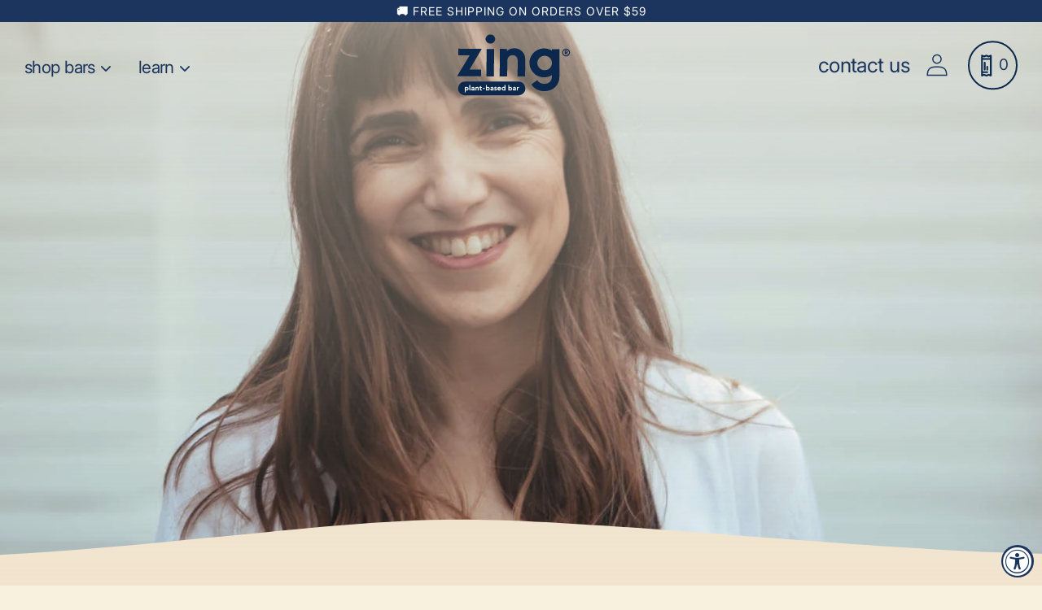

--- FILE ---
content_type: text/html; charset=utf-8
request_url: https://shop.zingbars.com/blogs/blog/meet-the-founders-part-i-sandi-kaplan-ms-rdn
body_size: 87186
content:
<!doctype html>
<html class="no-js" lang="en">

  <script type="text/javascript">
!function(){var geq=window.geq=window.geq||[];if(geq.initialize) return;if (geq.invoked){if (window.console && console.error) {console.error("GE snippet included twice.");}return;}geq.invoked = true;geq.methods = ["page", "suppress", "trackOrder", "identify", "addToCart", "callBack", "event"];geq.factory = function(method){return function(){var args = Array.prototype.slice.call(arguments);args.unshift(method);geq.push(args);return geq;};};for (var i = 0; i < geq.methods.length; i++) {var key = geq.methods[i];geq[key] = geq.factory(key);}geq.load = function(key){var script = document.createElement("script");script.type = "text/javascript";script.async = true;if (location.href.includes("vge=true")) {script.src = "https://s3-us-west-2.amazonaws.com/jsstore/a/" + key + "/ge.js?v=" + Math.random();} else {script.src = "https://s3-us-west-2.amazonaws.com/jsstore/a/" + key + "/ge.js";}var first = document.getElementsByTagName("script")[0];first.parentNode.insertBefore(script, first);};geq.SNIPPET_VERSION = "1.6.1";
geq.load("DY4HGN4");}();
</script>
<script>geq.page()</script>

  
  <head><!-- SEOAnt Speed Up Script --><script>
const AllowUrlArray_SEOAnt = ['cdn.nfcube.com', 'cdnv2.mycustomizer.com'];
const ForbidUrlArray_SEOAnt = [];
window.WhiteUrlArray_SEOAnt = AllowUrlArray_SEOAnt.map(src => new RegExp(src, 'i'));
window.BlackUrlArray_SEOAnt = ForbidUrlArray_SEOAnt.map(src => new RegExp(src, 'i'));
</script>
<script>
// Limit output
class AllowJsPlugin{constructor(e){const attrArr=["default","defer","async"];this.listener=this.handleListener.bind(this,e),this.jsArr=[],this.attribute=attrArr.reduce(((e,t)=>({...e,[t]:[]})),{});const t=this;e.forEach((e=>window.addEventListener(e,t.listener,{passive:!0})))}handleListener(e){const t=this;return e.forEach((e=>window.removeEventListener(e,t.listener))),"complete"===document.readyState?this.handleDOM():document.addEventListener("readystatechange",(e=>{if("complete"===e.target.readyState)return setTimeout(t.handleDOM.bind(t),1)}))}async handleDOM(){this.pauseEvent(),this.pauseJQuery(),this.getScripts(),this.beforeScripts();for(const e of Object.keys(this.attribute))await this.changeScripts(this.attribute[e]);for(const e of["DOMContentLoaded","readystatechange"])await this.requestRedraw(),document.dispatchEvent(new Event("allowJS-"+e));document.lightJSonreadystatechange&&document.lightJSonreadystatechange();for(const e of["DOMContentLoaded","load"])await this.requestRedraw(),window.dispatchEvent(new Event("allowJS-"+e));await this.requestRedraw(),window.lightJSonload&&window.lightJSonload(),await this.requestRedraw(),this.jsArr.forEach((e=>e(window).trigger("allowJS-jquery-load"))),window.dispatchEvent(new Event("allowJS-pageshow")),await this.requestRedraw(),window.lightJSonpageshow&&window.lightJSonpageshow()}async requestRedraw(){return new Promise((e=>requestAnimationFrame(e)))}getScripts(){document.querySelectorAll("script[type=AllowJs]").forEach((e=>{e.hasAttribute("src")?e.hasAttribute("async")&&e.async?this.attribute.async.push(e):e.hasAttribute("defer")&&e.defer?this.attribute.defer.push(e):this.attribute.default.push(e):this.attribute.default.push(e)}))}beforeScripts(){const e=this,t=Object.keys(this.attribute).reduce(((t,n)=>[...t,...e.attribute[n]]),[]),n=document.createDocumentFragment();t.forEach((e=>{const t=e.getAttribute("src");if(!t)return;const s=document.createElement("link");s.href=t,s.rel="preload",s.as="script",n.appendChild(s)})),document.head.appendChild(n)}async changeScripts(e){let t;for(;t=e.shift();)await this.requestRedraw(),new Promise((e=>{const n=document.createElement("script");[...t.attributes].forEach((e=>{"type"!==e.nodeName&&n.setAttribute(e.nodeName,e.nodeValue)})),t.hasAttribute("src")?(n.addEventListener("load",e),n.addEventListener("error",e)):(n.text=t.text,e()),t.parentNode.replaceChild(n,t)}))}pauseEvent(){const e={};[{obj:document,name:"DOMContentLoaded"},{obj:window,name:"DOMContentLoaded"},{obj:window,name:"load"},{obj:window,name:"pageshow"},{obj:document,name:"readystatechange"}].map((t=>function(t,n){function s(n){return e[t].list.indexOf(n)>=0?"allowJS-"+n:n}e[t]||(e[t]={list:[n],add:t.addEventListener,remove:t.removeEventListener},t.addEventListener=(...n)=>{n[0]=s(n[0]),e[t].add.apply(t,n)},t.removeEventListener=(...n)=>{n[0]=s(n[0]),e[t].remove.apply(t,n)})}(t.obj,t.name))),[{obj:document,name:"onreadystatechange"},{obj:window,name:"onpageshow"}].map((e=>function(e,t){let n=e[t];Object.defineProperty(e,t,{get:()=>n||function(){},set:s=>{e["allowJS"+t]=n=s}})}(e.obj,e.name)))}pauseJQuery(){const e=this;let t=window.jQuery;Object.defineProperty(window,"jQuery",{get:()=>t,set(n){if(!n||!n.fn||!e.jsArr.includes(n))return void(t=n);n.fn.ready=n.fn.init.prototype.ready=e=>{e.bind(document)(n)};const s=n.fn.on;n.fn.on=n.fn.init.prototype.on=function(...e){if(window!==this[0])return s.apply(this,e),this;const t=e=>e.split(" ").map((e=>"load"===e||0===e.indexOf("load.")?"allowJS-jquery-load":e)).join(" ");return"string"==typeof e[0]||e[0]instanceof String?(e[0]=t(e[0]),s.apply(this,e),this):("object"==typeof e[0]&&Object.keys(e[0]).forEach((n=>{delete Object.assign(e[0],{[t(n)]:e[0][n]})[n]})),s.apply(this,e),this)},e.jsArr.push(n),t=n}})}}new AllowJsPlugin(["keydown","wheel","mouseenter","mousemove","mouseleave","touchstart","touchmove","touchend"]);
</script>
<script>
"use strict";function SEOAnt_toConsumableArray(t){if(Array.isArray(t)){for(var e=0,r=Array(t.length);e<t.length;e++)r[e]=t[e];return r}return Array.from(t)}function _0x960a(t,e){var r=_0x3840();return(_0x960a=function(t,e){return t-=247,r[t]})(t,e)}function _0x3840(){var t=["defineProperties","application/javascript","preventDefault","4990555yeBSbh","addEventListener","set","setAttribute","bind","getAttribute","parentElement","WhiteUrlArray_SEOAnt","listener","toString","toLowerCase","every","touchend","SEOAnt scripts can't be lazy loaded","keydown","touchstart","removeChild","length","58IusxNw","BlackUrlArray_SEOAnt","observe","name","value","documentElement","wheel","warn","whitelist","map","tagName","402345HpbWDN","getOwnPropertyDescriptor","head","type","touchmove","removeEventListener","8160iwggKQ","call","beforescriptexecute","some","string","options","push","appendChild","blacklisted","querySelectorAll","5339295FeRgGa","4OtFDAr","filter","57211uwpiMx","nodeType","createElement","src","13296210cxmbJp",'script[type="',"1744290Faeint","test","forEach","script","blacklist","attributes","get","$&","744DdtCNR"];return(_0x3840=function(){return t})()}var _extends=Object.assign||function(t){for(var e=1;e<arguments.length;e++){var r=arguments[e];for(var n in r)Object.prototype.hasOwnProperty.call(r,n)&&(t[n]=r[n])}return t},_slicedToArray=function(){function t(t,e){var r=[],n=!0,o=!1,i=void 0;try{for(var a,c=t[Symbol.iterator]();!(n=(a=c.next()).done)&&(r.push(a.value),!e||r.length!==e);n=!0);}catch(t){o=!0,i=t}finally{try{!n&&c.return&&c.return()}finally{if(o)throw i}}return r}return function(e,r){if(Array.isArray(e))return e;if(Symbol.iterator in Object(e))return t(e,r);throw new TypeError("Invalid attempt to destructure non-iterable instance")}}(),_typeof="function"==typeof Symbol&&"symbol"==typeof Symbol.iterator?function(t){return typeof t}:function(t){return t&&"function"==typeof Symbol&&t.constructor===Symbol&&t!==Symbol.prototype?"symbol":typeof t};(function(t,e){for(var r=_0x960a,n=t();[];)try{if(531094===parseInt(r(306))/1+-parseInt(r(295))/2*(parseInt(r(312))/3)+-parseInt(r(257))/4*(parseInt(r(277))/5)+-parseInt(r(265))/6+-parseInt(r(259))/7*(-parseInt(r(273))/8)+-parseInt(r(256))/9+parseInt(r(263))/10)break;n.push(n.shift())}catch(t){n.push(n.shift())}})(_0x3840),function(){var t=_0x960a,e="javascript/blocked",r={blacklist:window[t(296)],whitelist:window[t(284)]},n={blacklisted:[]},o=function(n,o){return n&&(!o||o!==e)&&(!r.blacklist||r[t(269)][t(249)](function(e){return e[t(266)](n)}))&&(!r[t(303)]||r.whitelist[t(288)](function(e){return!e[t(266)](n)}))},i=function(e){var n=t,o=e[n(282)](n(262));return r[n(269)]&&r.blacklist[n(288)](function(t){return!t.test(o)})||r[n(303)]&&r.whitelist[n(249)](function(t){return t[n(266)](o)})},a=new MutationObserver(function(r){for(var i=t,a=0;a<r[i(294)];a++)for(var c=r[a].addedNodes,u=0;u<c.length;u++)!function(t){var r=c[t];if(1===r[i(260)]&&"SCRIPT"===r[i(305)]){var a=r[i(262)],u=r[i(309)];if(o(a,u)){n.blacklisted[i(252)]([r,r.type]),r[i(309)]=e;var s=function t(n){var o=i;r[o(282)](o(309))===e&&n[o(276)](),r[o(311)](o(248),t)};r[i(278)](i(248),s),r[i(283)]&&r[i(283)][i(293)](r)}}}(u)});a[t(297)](document[t(300)],{childList:!![],subtree:!![]});var c=/[|\{}()\[\]^$+*?.]/g,u=function(){for(var o=arguments.length,u=Array(o),s=0;s<o;s++)u[s]=arguments[s];var l=t;u[l(294)]<1?(r[l(269)]=[],r[l(303)]=[]):(r.blacklist&&(r[l(269)]=r.blacklist[l(258)](function(t){return u[l(288)](function(e){var r=l;return(void 0===e?"undefined":_typeof(e))===r(250)?!t.test(e):e instanceof RegExp?t.toString()!==e.toString():void 0})})),r[l(303)]&&(r[l(303)]=[].concat(SEOAnt_toConsumableArray(r[l(303)]),SEOAnt_toConsumableArray(u.map(function(t){var e=l;if("string"==typeof t){var n=t.replace(c,e(272)),o=".*"+n+".*";if(r[e(303)][e(288)](function(t){return t[e(286)]()!==o[e(286)]()}))return new RegExp(o)}else if(t instanceof RegExp&&r[e(303)][e(288)](function(r){return r[e(286)]()!==t.toString()}))return t;return null})[l(258)](Boolean)))));for(var f=document[l(255)](l(264)+e+'"]'),p=0;p<f[l(294)];p++){var y=f[p];i(y)&&(n[l(254)][l(252)]([y,l(275)]),y[l(283)][l(293)](y))}var v=0;[].concat(SEOAnt_toConsumableArray(n[l(254)]))[l(267)](function(t,e){var r=_slicedToArray(t,2),o=r[0],a=r[1],c=l;if(i(o)){for(var u=document.createElement("script"),s=0;s<o.attributes.length;s++){var f=o[c(270)][s];f[c(298)]!==c(262)&&f.name!==c(309)&&u.setAttribute(f.name,o.attributes[s][c(299)])}u[c(280)](c(262),o[c(262)]),u.setAttribute("type",a||c(275)),document[c(308)][c(253)](u),n[c(254)].splice(e-v,1),v++}}),r[l(269)]&&r.blacklist.length<1&&a.disconnect()},s=document.createElement,l={src:Object[t(307)](HTMLScriptElement.prototype,t(262)),type:Object[t(307)](HTMLScriptElement.prototype,t(309))};document[t(261)]=function(){for(var r=t,n=arguments.length,i=Array(n),a=0;a<n;a++)i[a]=arguments[a];if(i[0][r(287)]()!==r(268))return s[r(281)](document).apply(void 0,i);var c=s.bind(document).apply(void 0,i);try{Object[r(274)](c,{src:_extends({},l[r(262)],{set:function(t){var n=r;o(t,c[n(309)])&&l.type[n(279)][n(247)](this,e),l[n(262)][n(279)].call(this,t)}}),type:_extends({},l[r(309)],{get:function(){var t=r,n=l[t(309)][t(271)][t(247)](this);return n===e||o(this[t(262)],n)?null:n},set:function(t){var n=r,i=o(c[n(262)],c[n(309)])?e:t;l.type[n(279)][n(247)](this,i)}})}),c.setAttribute=function(t,e){var n=r;t===n(309)||t===n(262)?c[t]=e:HTMLScriptElement.prototype[n(280)][n(247)](c,t,e)}}catch(t){console[r(302)](r(290),t)}return c},[t(291),"mousemove",t(289),t(310),t(292),t(301)][t(304)](function(t){return{type:t,listener:function(){return u()},options:{passive:!![]}}}).forEach(function(e){var r=t;document[r(278)](e[r(309)],e[r(285)],e[r(251)])})}();
</script>
<!-- /SEOAnt Speed Up Script -->
	
	

	
    <meta charset="utf-8">
    <meta http-equiv="X-UA-Compatible" content="IE=edge">
    <meta name="viewport" content="width=device-width,initial-scale=1">
    <meta name="theme-color" content="">
    <link rel="canonical" href="https://zingbars.com/blogs/blog/meet-the-founders-part-i-sandi-kaplan-ms-rdn">
    <link rel="preconnect" href="https://cdn.shopify.com" crossorigin>
<script
      type="text/javascript"
      async=""
      src="https://static.klaviyo.com/onsite/js/klaviyo.js?company_id=RRJAqH"
></script><link rel="icon" type="image/png" href="//shop.zingbars.com/cdn/shop/files/Zing-Favicon_32x32.png?v=1641913565"><link rel="preconnect" href="https://fonts.shopifycdn.com" crossorigin><title>Meet the Founders Part I: Sandi Kaplan, MS, RDN - Zing Bars</title>

    

      <meta name="description" content="Meet Zing&#39;s founder, Sandi Kaplan, RDN! Discover her passion for creating wholesome, gluten-free options. 🌱 Read more about her journey! #ZingFounders">
    

    








    
    
    
    




<meta property="og:site_name" content="Zing Bars">
<meta property="og:url" content="https://zingbars.com/blogs/blog/meet-the-founders-part-i-sandi-kaplan-ms-rdn">
<meta property="og:title" content="Meet the Founders Part I: Sandi Kaplan, MS, RDN - Zing Bars">
<meta property="og:type" content="article">
<meta property="og:description" content="Meet Zing&#39;s founder, Sandi Kaplan, RDN! Discover her passion for creating wholesome, gluten-free options. 🌱 Read more about her journey! #ZingFounders"><meta property="og:image" content="http://shop.zingbars.com/cdn/shop/articles/IMG_3297.jpg?v=1765990493">
  <meta property="og:image:secure_url" content="https://shop.zingbars.com/cdn/shop/articles/IMG_3297.jpg?v=1765990493">
  <meta property="og:image:width" content="1333">
  <meta property="og:image:height" content="2000"><meta name="twitter:card" content="summary_large_image">
<meta name="twitter:title" content="Meet the Founders Part I: Sandi Kaplan, MS, RDN - Zing Bars">
<meta name="twitter:description" content="Meet Zing&#39;s founder, Sandi Kaplan, RDN! Discover her passion for creating wholesome, gluten-free options. 🌱 Read more about her journey! #ZingFounders">

    
    <style media="screen">@media print,screen and (min-width: 40em){.reveal,.reveal.tiny,.reveal.small,.reveal.large{right:auto;left:auto;margin:0 auto}}/*! normalize.css v8.0.0 | MIT License | github.com/necolas/normalize.css */html{line-height:1.15;-webkit-text-size-adjust:100%}body{margin:0}h1{font-size:2em;margin:0.67em 0}hr{box-sizing:content-box;height:0;overflow:visible}pre{font-family:monospace, monospace;font-size:1em}a{background-color:transparent}abbr[title]{border-bottom:none;text-decoration:underline;-webkit-text-decoration:underline dotted;text-decoration:underline dotted}b,strong{font-weight:bolder}code,kbd,samp{font-family:monospace, monospace;font-size:1em}small{font-size:80%}sub,sup{font-size:75%;line-height:0;position:relative;vertical-align:baseline}sub{bottom:-0.25em}sup{top:-0.5em}img{border-style:none}button,input,optgroup,select,textarea{font-family:inherit;font-size:100%;line-height:1.15;margin:0}button,input{overflow:visible}button,select{text-transform:none}button,[type="button"],[type="reset"],[type="submit"]{-webkit-appearance:button}button::-moz-focus-inner,[type="button"]::-moz-focus-inner,[type="reset"]::-moz-focus-inner,[type="submit"]::-moz-focus-inner{border-style:none;padding:0}button:-moz-focusring,[type="button"]:-moz-focusring,[type="reset"]:-moz-focusring,[type="submit"]:-moz-focusring{outline:1px dotted ButtonText}fieldset{padding:0.35em 0.75em 0.625em}legend{box-sizing:border-box;color:inherit;display:table;max-width:100%;padding:0;white-space:normal}progress{vertical-align:baseline}textarea{overflow:auto}[type="checkbox"],[type="radio"]{box-sizing:border-box;padding:0}[type="number"]::-webkit-inner-spin-button,[type="number"]::-webkit-outer-spin-button{height:auto}[type="search"]{-webkit-appearance:textfield;outline-offset:-2px}[type="search"]::-webkit-search-decoration{-webkit-appearance:none}::-webkit-file-upload-button{-webkit-appearance:button;font:inherit}details{display:block}summary{display:list-item}template{display:none}[hidden]{display:none}.foundation-mq{font-family:"small=0em&medium=40em&large=64em&xlarge=75em&xxlarge=90em"}html{box-sizing:border-box;font-size:100%}*,*::before,*::after{box-sizing:inherit}body{margin:0;padding:0;background:#fefefe;font-family:"Helvetica Neue", Helvetica, Roboto, Arial, sans-serif;font-weight:normal;line-height:1.5;color:#0a0a0a;-webkit-font-smoothing:antialiased;-moz-osx-font-smoothing:grayscale}img{display:inline-block;vertical-align:middle;max-width:100%;height:auto;-ms-interpolation-mode:bicubic}textarea{height:auto;min-height:50px;border-radius:3px}select{box-sizing:border-box;width:100%;border-radius:3px}.map_canvas img,.map_canvas embed,.map_canvas object,.mqa-display img,.mqa-display embed,.mqa-display object{max-width:none !important}button{padding:0;-webkit-appearance:none;-moz-appearance:none;appearance:none;border:0;border-radius:3px;background:transparent;line-height:1;cursor:auto}[data-whatinput='mouse'] button{outline:0}pre{overflow:auto}button,input,optgroup,select,textarea{font-family:inherit}.is-visible{display:block !important}.is-hidden{display:none !important}[type='text'],[type='password'],[type='date'],[type='datetime'],[type='datetime-local'],[type='month'],[type='week'],[type='email'],[type='number'],[type='search'],[type='tel'],[type='time'],[type='url'],[type='color'],textarea{display:block;box-sizing:border-box;width:100%;height:2.4375rem;margin:0 0 1rem;padding:0.5rem;border:1px solid #cacaca;border-radius:3px;background-color:#fefefe;box-shadow:inset 0 1px 2px rgba(10,10,10,0.1);font-family:inherit;font-size:1rem;font-weight:normal;line-height:1.5;color:#0a0a0a;transition:box-shadow 0.5s, border-color 0.25s ease-in-out;-webkit-appearance:none;-moz-appearance:none;appearance:none}[type='text']:focus,[type='password']:focus,[type='date']:focus,[type='datetime']:focus,[type='datetime-local']:focus,[type='month']:focus,[type='week']:focus,[type='email']:focus,[type='number']:focus,[type='search']:focus,[type='tel']:focus,[type='time']:focus,[type='url']:focus,[type='color']:focus,textarea:focus{outline:none;border:1px solid #8a8a8a;background-color:#fefefe;box-shadow:0 0 5px #cacaca;transition:box-shadow 0.5s, border-color 0.25s ease-in-out}textarea{max-width:100%}textarea[rows]{height:auto}input:disabled,input[readonly],textarea:disabled,textarea[readonly]{background-color:#e6e6e6;cursor:not-allowed}[type='submit'],[type='button']{-webkit-appearance:none;-moz-appearance:none;appearance:none;border-radius:3px}input[type='search']{box-sizing:border-box}::-webkit-input-placeholder{color:#cacaca}::-moz-placeholder{color:#cacaca}:-ms-input-placeholder{color:#cacaca}::-ms-input-placeholder{color:#cacaca}::placeholder{color:#cacaca}[type='file'],[type='checkbox'],[type='radio']{margin:0 0 1rem}[type='checkbox']+label,[type='radio']+label{display:inline-block;vertical-align:baseline;margin-left:0.5rem;margin-right:1rem;margin-bottom:0}[type='checkbox']+label[for],[type='radio']+label[for]{cursor:pointer}label>[type='checkbox'],label>[type='radio']{margin-right:0.5rem}[type='file']{width:100%}label{display:block;margin:0;font-size:0.875rem;font-weight:normal;line-height:1.8;color:#0a0a0a}label.middle{margin:0 0 1rem;padding:0.5625rem 0}.help-text{margin-top:-0.5rem;font-size:0.8125rem;font-style:italic;color:#0a0a0a}.input-group{display:flex;width:100%;margin-bottom:1rem;align-items:stretch}.input-group>:first-child,.input-group>.input-group-button:first-child>*{border-radius:3px 0 0 3px}.input-group>:last-child,.input-group>.input-group-button:last-child>*{border-radius:0 3px 3px 0}.input-group-label,.input-group-field,.input-group-button,.input-group-button a,.input-group-button input,.input-group-button button,.input-group-button label{margin:0;white-space:nowrap}.input-group-label{padding:0 1rem;border:1px solid #cacaca;background:#e6e6e6;color:#0a0a0a;text-align:center;white-space:nowrap;display:flex;flex:0 0 auto;align-items:center}.input-group-label:first-child{border-right:0}.input-group-label:last-child{border-left:0}.input-group-field{border-radius:0;flex:1 1 0px;min-width:0}.input-group-button{padding-top:0;padding-bottom:0;text-align:center;display:flex;flex:0 0 auto}.input-group-button a,.input-group-button input,.input-group-button button,.input-group-button label{align-self:stretch;height:auto;padding-top:0;padding-bottom:0;font-size:1rem}fieldset{margin:0;padding:0;border:0}legend{max-width:100%;margin-bottom:0.5rem}.fieldset{margin:1.125rem 0;padding:1.25rem;border:1px solid #cacaca}.fieldset legend{margin:0;margin-left:-0.1875rem;padding:0 0.1875rem}select{height:2.4375rem;margin:0 0 1rem;padding:0.5rem;-webkit-appearance:none;-moz-appearance:none;appearance:none;border:1px solid #cacaca;border-radius:3px;background-color:#fefefe;font-family:inherit;font-size:1rem;font-weight:normal;line-height:1.5;color:#0a0a0a;background-image:url("data:image/svg+xml;utf8,<svg xmlns='http://www.w3.org/2000/svg' version='1.1' width='32' height='24' viewBox='0 0 32 24'><polygon points='0,0 32,0 16,24' style='fill: rgb%28138, 138, 138%29'></polygon></svg>");background-origin:content-box;background-position:right -1rem center;background-repeat:no-repeat;background-size:9px 6px;padding-right:1.5rem;transition:box-shadow 0.5s, border-color 0.25s ease-in-out}@media screen and (min-width: 0\0){select{background-image:url("[data-uri]")}}select:focus{outline:none;border:1px solid #8a8a8a;background-color:#fefefe;box-shadow:0 0 5px #cacaca;transition:box-shadow 0.5s, border-color 0.25s ease-in-out}select:disabled{background-color:#e6e6e6;cursor:not-allowed}select::-ms-expand{display:none}select[multiple]{height:auto;background-image:none}select:not([multiple]){padding-top:0;padding-bottom:0}.is-invalid-input:not(:focus){border-color:#c60f13;background-color:#f8e6e7}.is-invalid-input:not(:focus)::-webkit-input-placeholder{color:#c60f13}.is-invalid-input:not(:focus)::-moz-placeholder{color:#c60f13}.is-invalid-input:not(:focus):-ms-input-placeholder{color:#c60f13}.is-invalid-input:not(:focus)::-ms-input-placeholder{color:#c60f13}.is-invalid-input:not(:focus)::placeholder{color:#c60f13}.is-invalid-label{color:#c60f13}.form-error{display:none;margin-top:-0.5rem;margin-bottom:1rem;font-size:0.75rem;font-weight:bold;color:#c60f13}.form-error.is-visible{display:block}.hide{display:none !important}.invisible{visibility:hidden}@media print,screen and (max-width: 39.99875em){.hide-for-small-only{display:none !important}}@media screen and (max-width: 0em),screen and (min-width: 40em){.show-for-small-only{display:none !important}}@media print,screen and (min-width: 40em){.hide-for-medium{display:none !important}}@media screen and (max-width: 39.99875em){.show-for-medium{display:none !important}}@media print,screen and (min-width: 40em) and (max-width: 63.99875em){.hide-for-medium-only{display:none !important}}@media screen and (max-width: 39.99875em),screen and (min-width: 64em){.show-for-medium-only{display:none !important}}@media print,screen and (min-width: 64em){.hide-for-large{display:none !important}}@media screen and (max-width: 63.99875em){.show-for-large{display:none !important}}@media print,screen and (min-width: 64em) and (max-width: 74.99875em){.hide-for-large-only{display:none !important}}@media screen and (max-width: 63.99875em),screen and (min-width: 75em){.show-for-large-only{display:none !important}}.show-for-sr,.show-on-focus{position:absolute !important;width:1px !important;height:1px !important;padding:0 !important;overflow:hidden !important;clip:rect(0, 0, 0, 0) !important;white-space:nowrap !important;border:0 !important}.show-on-focus:active,.show-on-focus:focus{position:static !important;width:auto !important;height:auto !important;overflow:visible !important;clip:auto !important;white-space:normal !important}.show-for-landscape,.hide-for-portrait{display:block !important}@media screen and (orientation: landscape){.show-for-landscape,.hide-for-portrait{display:block !important}}@media screen and (orientation: portrait){.show-for-landscape,.hide-for-portrait{display:none !important}}.hide-for-landscape,.show-for-portrait{display:none !important}@media screen and (orientation: landscape){.hide-for-landscape,.show-for-portrait{display:none !important}}@media screen and (orientation: portrait){.hide-for-landscape,.show-for-portrait{display:block !important}}.close-button{position:absolute;z-index:10;color:#8a8a8a;cursor:pointer}[data-whatinput='mouse'] .close-button{outline:0}.close-button:hover,.close-button:focus{color:#0a0a0a}.close-button.small{right:0.66rem;top:0.33em;font-size:1.5em;line-height:1}.close-button.medium,.close-button{right:1rem;top:0.5rem;font-size:2em;line-height:1}.button-group{margin-bottom:1rem;display:flex;flex-wrap:wrap;align-items:stretch;flex-grow:1}.button-group::before,.button-group::after{display:table;content:' ';flex-basis:0;order:1}.button-group::after{clear:both}.button-group::before,.button-group::after{display:none}.button-group .button{margin:0;margin-right:1px;margin-bottom:1px;font-size:0.9rem;flex:0 0 auto}.button-group .button:last-child{margin-right:0}.button-group.tiny .button{font-size:0.6rem}.button-group.small .button{font-size:0.75rem}.button-group.large .button{font-size:1.25rem}.button-group.expanded .button{flex:1 1 0px;margin-right:0}.button-group.primary .button,.button-group.primary .button.disabled,.button-group.primary .button[disabled],.button-group.primary .button.disabled:hover,.button-group.primary .button[disabled]:hover,.button-group.primary .button.disabled:focus,.button-group.primary .button[disabled]:focus{background-color:#2ba6cb;color:#0a0a0a}.button-group.primary .button:hover,.button-group.primary .button:focus{background-color:#2285a2;color:#0a0a0a}.button-group.secondary .button,.button-group.secondary .button.disabled,.button-group.secondary .button[disabled],.button-group.secondary .button.disabled:hover,.button-group.secondary .button[disabled]:hover,.button-group.secondary .button.disabled:focus,.button-group.secondary .button[disabled]:focus{background-color:#e9e9e9;color:#0a0a0a}.button-group.secondary .button:hover,.button-group.secondary .button:focus{background-color:#bababa;color:#0a0a0a}.button-group.alert .button,.button-group.alert .button.disabled,.button-group.alert .button[disabled],.button-group.alert .button.disabled:hover,.button-group.alert .button[disabled]:hover,.button-group.alert .button.disabled:focus,.button-group.alert .button[disabled]:focus{background-color:#c60f13;color:#fefefe}.button-group.alert .button:hover,.button-group.alert .button:focus{background-color:#9e0c0f;color:#fefefe}.button-group.success .button,.button-group.success .button.disabled,.button-group.success .button[disabled],.button-group.success .button.disabled:hover,.button-group.success .button[disabled]:hover,.button-group.success .button.disabled:focus,.button-group.success .button[disabled]:focus{background-color:#5da423;color:#0a0a0a}.button-group.success .button:hover,.button-group.success .button:focus{background-color:#4a831c;color:#0a0a0a}.button-group.warning .button,.button-group.warning .button.disabled,.button-group.warning .button[disabled],.button-group.warning .button.disabled:hover,.button-group.warning .button[disabled]:hover,.button-group.warning .button.disabled:focus,.button-group.warning .button[disabled]:focus{background-color:#ffae00;color:#0a0a0a}.button-group.warning .button:hover,.button-group.warning .button:focus{background-color:#cc8b00;color:#0a0a0a}.button-group.body-font .button,.button-group.body-font .button.disabled,.button-group.body-font .button[disabled],.button-group.body-font .button.disabled:hover,.button-group.body-font .button[disabled]:hover,.button-group.body-font .button.disabled:focus,.button-group.body-font .button[disabled]:focus{background-color:#222222;color:#fefefe}.button-group.body-font .button:hover,.button-group.body-font .button:focus{background-color:#1b1b1b;color:#fefefe}.button-group.header .button,.button-group.header .button.disabled,.button-group.header .button[disabled],.button-group.header .button.disabled:hover,.button-group.header .button[disabled]:hover,.button-group.header .button.disabled:focus,.button-group.header .button[disabled]:focus{background-color:#222222;color:#fefefe}.button-group.header .button:hover,.button-group.header .button:focus{background-color:#1b1b1b;color:#fefefe}.button-group.hollow .button,.button-group.hollow .button:hover,.button-group.hollow .button:focus,.button-group.hollow .button.disabled,.button-group.hollow .button.disabled:hover,.button-group.hollow .button.disabled:focus,.button-group.hollow .button[disabled],.button-group.hollow .button[disabled]:hover,.button-group.hollow .button[disabled]:focus{background-color:transparent}.button-group.hollow .button,.button-group.hollow .button.disabled,.button-group.hollow .button[disabled],.button-group.hollow .button.disabled:hover,.button-group.hollow .button[disabled]:hover,.button-group.hollow .button.disabled:focus,.button-group.hollow .button[disabled]:focus{border:1px solid #2ba6cb;color:#2ba6cb}.button-group.hollow .button:hover,.button-group.hollow .button:focus{border-color:#165366;color:#165366}.button-group.hollow.primary .button,.button-group.hollow.primary .button.disabled,.button-group.hollow.primary .button[disabled],.button-group.hollow.primary .button.disabled:hover,.button-group.hollow.primary .button[disabled]:hover,.button-group.hollow.primary .button.disabled:focus,.button-group.hollow.primary .button[disabled]:focus,.button-group.hollow .button.primary,.button-group.hollow .button.primary.disabled,.button-group.hollow .button.primary[disabled],.button-group.hollow .button.primary.disabled:hover,.button-group.hollow .button.primary[disabled]:hover,.button-group.hollow .button.primary.disabled:focus,.button-group.hollow .button.primary[disabled]:focus{border:1px solid #2ba6cb;color:#2ba6cb}.button-group.hollow.primary .button:hover,.button-group.hollow.primary .button:focus,.button-group.hollow .button.primary:hover,.button-group.hollow .button.primary:focus{border-color:#165366;color:#165366}.button-group.hollow.secondary .button,.button-group.hollow.secondary .button.disabled,.button-group.hollow.secondary .button[disabled],.button-group.hollow.secondary .button.disabled:hover,.button-group.hollow.secondary .button[disabled]:hover,.button-group.hollow.secondary .button.disabled:focus,.button-group.hollow.secondary .button[disabled]:focus,.button-group.hollow .button.secondary,.button-group.hollow .button.secondary.disabled,.button-group.hollow .button.secondary[disabled],.button-group.hollow .button.secondary.disabled:hover,.button-group.hollow .button.secondary[disabled]:hover,.button-group.hollow .button.secondary.disabled:focus,.button-group.hollow .button.secondary[disabled]:focus{border:1px solid #e9e9e9;color:#e9e9e9}.button-group.hollow.secondary .button:hover,.button-group.hollow.secondary .button:focus,.button-group.hollow .button.secondary:hover,.button-group.hollow .button.secondary:focus{border-color:#757575;color:#757575}.button-group.hollow.alert .button,.button-group.hollow.alert .button.disabled,.button-group.hollow.alert .button[disabled],.button-group.hollow.alert .button.disabled:hover,.button-group.hollow.alert .button[disabled]:hover,.button-group.hollow.alert .button.disabled:focus,.button-group.hollow.alert .button[disabled]:focus,.button-group.hollow .button.alert,.button-group.hollow .button.alert.disabled,.button-group.hollow .button.alert[disabled],.button-group.hollow .button.alert.disabled:hover,.button-group.hollow .button.alert[disabled]:hover,.button-group.hollow .button.alert.disabled:focus,.button-group.hollow .button.alert[disabled]:focus{border:1px solid #c60f13;color:#c60f13}.button-group.hollow.alert .button:hover,.button-group.hollow.alert .button:focus,.button-group.hollow .button.alert:hover,.button-group.hollow .button.alert:focus{border-color:#63080a;color:#63080a}.button-group.hollow.success .button,.button-group.hollow.success .button.disabled,.button-group.hollow.success .button[disabled],.button-group.hollow.success .button.disabled:hover,.button-group.hollow.success .button[disabled]:hover,.button-group.hollow.success .button.disabled:focus,.button-group.hollow.success .button[disabled]:focus,.button-group.hollow .button.success,.button-group.hollow .button.success.disabled,.button-group.hollow .button.success[disabled],.button-group.hollow .button.success.disabled:hover,.button-group.hollow .button.success[disabled]:hover,.button-group.hollow .button.success.disabled:focus,.button-group.hollow .button.success[disabled]:focus{border:1px solid #5da423;color:#5da423}.button-group.hollow.success .button:hover,.button-group.hollow.success .button:focus,.button-group.hollow .button.success:hover,.button-group.hollow .button.success:focus{border-color:#2f5212;color:#2f5212}.button-group.hollow.warning .button,.button-group.hollow.warning .button.disabled,.button-group.hollow.warning .button[disabled],.button-group.hollow.warning .button.disabled:hover,.button-group.hollow.warning .button[disabled]:hover,.button-group.hollow.warning .button.disabled:focus,.button-group.hollow.warning .button[disabled]:focus,.button-group.hollow .button.warning,.button-group.hollow .button.warning.disabled,.button-group.hollow .button.warning[disabled],.button-group.hollow .button.warning.disabled:hover,.button-group.hollow .button.warning[disabled]:hover,.button-group.hollow .button.warning.disabled:focus,.button-group.hollow .button.warning[disabled]:focus{border:1px solid #ffae00;color:#ffae00}.button-group.hollow.warning .button:hover,.button-group.hollow.warning .button:focus,.button-group.hollow .button.warning:hover,.button-group.hollow .button.warning:focus{border-color:#805700;color:#805700}.button-group.hollow.body-font .button,.button-group.hollow.body-font .button.disabled,.button-group.hollow.body-font .button[disabled],.button-group.hollow.body-font .button.disabled:hover,.button-group.hollow.body-font .button[disabled]:hover,.button-group.hollow.body-font .button.disabled:focus,.button-group.hollow.body-font .button[disabled]:focus,.button-group.hollow .button.body-font,.button-group.hollow .button.body-font.disabled,.button-group.hollow .button.body-font[disabled],.button-group.hollow .button.body-font.disabled:hover,.button-group.hollow .button.body-font[disabled]:hover,.button-group.hollow .button.body-font.disabled:focus,.button-group.hollow .button.body-font[disabled]:focus{border:1px solid #222222;color:#222222}.button-group.hollow.body-font .button:hover,.button-group.hollow.body-font .button:focus,.button-group.hollow .button.body-font:hover,.button-group.hollow .button.body-font:focus{border-color:#111111;color:#111111}.button-group.hollow.header .button,.button-group.hollow.header .button.disabled,.button-group.hollow.header .button[disabled],.button-group.hollow.header .button.disabled:hover,.button-group.hollow.header .button[disabled]:hover,.button-group.hollow.header .button.disabled:focus,.button-group.hollow.header .button[disabled]:focus,.button-group.hollow .button.header,.button-group.hollow .button.header.disabled,.button-group.hollow .button.header[disabled],.button-group.hollow .button.header.disabled:hover,.button-group.hollow .button.header[disabled]:hover,.button-group.hollow .button.header.disabled:focus,.button-group.hollow .button.header[disabled]:focus{border:1px solid #222222;color:#222222}.button-group.hollow.header .button:hover,.button-group.hollow.header .button:focus,.button-group.hollow .button.header:hover,.button-group.hollow .button.header:focus{border-color:#111111;color:#111111}.button-group.clear .button,.button-group.clear .button:hover,.button-group.clear .button:focus,.button-group.clear .button.disabled,.button-group.clear .button.disabled:hover,.button-group.clear .button.disabled:focus,.button-group.clear .button[disabled],.button-group.clear .button[disabled]:hover,.button-group.clear .button[disabled]:focus{border-color:transparent;background-color:transparent}.button-group.clear .button,.button-group.clear .button.disabled,.button-group.clear .button[disabled],.button-group.clear .button.disabled:hover,.button-group.clear .button[disabled]:hover,.button-group.clear .button.disabled:focus,.button-group.clear .button[disabled]:focus{color:#2ba6cb}.button-group.clear .button:hover,.button-group.clear .button:focus{color:#165366}.button-group.clear.primary .button,.button-group.clear.primary .button.disabled,.button-group.clear.primary .button[disabled],.button-group.clear.primary .button.disabled:hover,.button-group.clear.primary .button[disabled]:hover,.button-group.clear.primary .button.disabled:focus,.button-group.clear.primary .button[disabled]:focus,.button-group.clear .button.primary,.button-group.clear .button.primary.disabled,.button-group.clear .button.primary[disabled],.button-group.clear .button.primary.disabled:hover,.button-group.clear .button.primary[disabled]:hover,.button-group.clear .button.primary.disabled:focus,.button-group.clear .button.primary[disabled]:focus{color:#2ba6cb}.button-group.clear.primary .button:hover,.button-group.clear.primary .button:focus,.button-group.clear .button.primary:hover,.button-group.clear .button.primary:focus{color:#165366}.button-group.clear.secondary .button,.button-group.clear.secondary .button.disabled,.button-group.clear.secondary .button[disabled],.button-group.clear.secondary .button.disabled:hover,.button-group.clear.secondary .button[disabled]:hover,.button-group.clear.secondary .button.disabled:focus,.button-group.clear.secondary .button[disabled]:focus,.button-group.clear .button.secondary,.button-group.clear .button.secondary.disabled,.button-group.clear .button.secondary[disabled],.button-group.clear .button.secondary.disabled:hover,.button-group.clear .button.secondary[disabled]:hover,.button-group.clear .button.secondary.disabled:focus,.button-group.clear .button.secondary[disabled]:focus{color:#e9e9e9}.button-group.clear.secondary .button:hover,.button-group.clear.secondary .button:focus,.button-group.clear .button.secondary:hover,.button-group.clear .button.secondary:focus{color:#757575}.button-group.clear.alert .button,.button-group.clear.alert .button.disabled,.button-group.clear.alert .button[disabled],.button-group.clear.alert .button.disabled:hover,.button-group.clear.alert .button[disabled]:hover,.button-group.clear.alert .button.disabled:focus,.button-group.clear.alert .button[disabled]:focus,.button-group.clear .button.alert,.button-group.clear .button.alert.disabled,.button-group.clear .button.alert[disabled],.button-group.clear .button.alert.disabled:hover,.button-group.clear .button.alert[disabled]:hover,.button-group.clear .button.alert.disabled:focus,.button-group.clear .button.alert[disabled]:focus{color:#c60f13}.button-group.clear.alert .button:hover,.button-group.clear.alert .button:focus,.button-group.clear .button.alert:hover,.button-group.clear .button.alert:focus{color:#63080a}.button-group.clear.success .button,.button-group.clear.success .button.disabled,.button-group.clear.success .button[disabled],.button-group.clear.success .button.disabled:hover,.button-group.clear.success .button[disabled]:hover,.button-group.clear.success .button.disabled:focus,.button-group.clear.success .button[disabled]:focus,.button-group.clear .button.success,.button-group.clear .button.success.disabled,.button-group.clear .button.success[disabled],.button-group.clear .button.success.disabled:hover,.button-group.clear .button.success[disabled]:hover,.button-group.clear .button.success.disabled:focus,.button-group.clear .button.success[disabled]:focus{color:#5da423}.button-group.clear.success .button:hover,.button-group.clear.success .button:focus,.button-group.clear .button.success:hover,.button-group.clear .button.success:focus{color:#2f5212}.button-group.clear.warning .button,.button-group.clear.warning .button.disabled,.button-group.clear.warning .button[disabled],.button-group.clear.warning .button.disabled:hover,.button-group.clear.warning .button[disabled]:hover,.button-group.clear.warning .button.disabled:focus,.button-group.clear.warning .button[disabled]:focus,.button-group.clear .button.warning,.button-group.clear .button.warning.disabled,.button-group.clear .button.warning[disabled],.button-group.clear .button.warning.disabled:hover,.button-group.clear .button.warning[disabled]:hover,.button-group.clear .button.warning.disabled:focus,.button-group.clear .button.warning[disabled]:focus{color:#ffae00}.button-group.clear.warning .button:hover,.button-group.clear.warning .button:focus,.button-group.clear .button.warning:hover,.button-group.clear .button.warning:focus{color:#805700}.button-group.clear.body-font .button,.button-group.clear.body-font .button.disabled,.button-group.clear.body-font .button[disabled],.button-group.clear.body-font .button.disabled:hover,.button-group.clear.body-font .button[disabled]:hover,.button-group.clear.body-font .button.disabled:focus,.button-group.clear.body-font .button[disabled]:focus,.button-group.clear .button.body-font,.button-group.clear .button.body-font.disabled,.button-group.clear .button.body-font[disabled],.button-group.clear .button.body-font.disabled:hover,.button-group.clear .button.body-font[disabled]:hover,.button-group.clear .button.body-font.disabled:focus,.button-group.clear .button.body-font[disabled]:focus{color:#222222}.button-group.clear.body-font .button:hover,.button-group.clear.body-font .button:focus,.button-group.clear .button.body-font:hover,.button-group.clear .button.body-font:focus{color:#111111}.button-group.clear.header .button,.button-group.clear.header .button.disabled,.button-group.clear.header .button[disabled],.button-group.clear.header .button.disabled:hover,.button-group.clear.header .button[disabled]:hover,.button-group.clear.header .button.disabled:focus,.button-group.clear.header .button[disabled]:focus,.button-group.clear .button.header,.button-group.clear .button.header.disabled,.button-group.clear .button.header[disabled],.button-group.clear .button.header.disabled:hover,.button-group.clear .button.header[disabled]:hover,.button-group.clear .button.header.disabled:focus,.button-group.clear .button.header[disabled]:focus{color:#222222}.button-group.clear.header .button:hover,.button-group.clear.header .button:focus,.button-group.clear .button.header:hover,.button-group.clear .button.header:focus{color:#111111}.button-group.no-gaps .button{margin-right:-0.0625rem}.button-group.no-gaps .button+.button{border-left-color:transparent}.button-group.stacked,.button-group.stacked-for-small,.button-group.stacked-for-medium{flex-wrap:wrap}.button-group.stacked .button,.button-group.stacked-for-small .button,.button-group.stacked-for-medium .button{flex:0 0 100%}.button-group.stacked .button:last-child,.button-group.stacked-for-small .button:last-child,.button-group.stacked-for-medium .button:last-child{margin-bottom:0}.button-group.stacked.expanded .button,.button-group.stacked-for-small.expanded .button,.button-group.stacked-for-medium.expanded .button{flex:1 1 0px;margin-right:0}@media print,screen and (min-width: 40em){.button-group.stacked-for-small .button{flex:0 0 auto;margin-bottom:0}}@media print,screen and (min-width: 64em){.button-group.stacked-for-medium .button{flex:0 0 auto;margin-bottom:0}}@media print,screen and (max-width: 39.99875em){.button-group.stacked-for-small.expanded{display:block}.button-group.stacked-for-small.expanded .button{display:block;margin-right:0}}@media print,screen and (max-width: 63.99875em){.button-group.stacked-for-medium.expanded{display:block}.button-group.stacked-for-medium.expanded .button{display:block;margin-right:0}}.switch{height:2rem;position:relative;margin-bottom:1rem;outline:0;font-size:0.875rem;font-weight:bold;color:#fefefe;-webkit-user-select:none;-moz-user-select:none;-ms-user-select:none;user-select:none}.switch-input{position:absolute;margin-bottom:0;opacity:0}.switch-paddle{position:relative;display:block;width:4rem;height:2rem;border-radius:3px;background:#cacaca;transition:all 0.25s ease-out;font-weight:inherit;color:inherit;cursor:pointer}input+.switch-paddle{margin:0}.switch-paddle::after{position:absolute;top:0.25rem;left:0.25rem;display:block;width:1.5rem;height:1.5rem;transform:translate3d(0, 0, 0);border-radius:3px;background:#fefefe;transition:all 0.25s ease-out;content:''}input:checked~.switch-paddle{background:#2ba6cb}input:checked~.switch-paddle::after{left:2.25rem}input:disabled~.switch-paddle{cursor:not-allowed;opacity:0.5}[data-whatinput='mouse'] input:focus~.switch-paddle{outline:0}.switch-active,.switch-inactive{position:absolute;top:50%;transform:translateY(-50%)}.switch-active{left:8%;display:none}input:checked+label>.switch-active{display:block}.switch-inactive{right:15%}input:checked+label>.switch-inactive{display:none}.switch.tiny{height:1.5rem}.switch.tiny .switch-paddle{width:3rem;height:1.5rem;font-size:0.625rem}.switch.tiny .switch-paddle::after{top:0.25rem;left:0.25rem;width:1rem;height:1rem}.switch.tiny input:checked~.switch-paddle::after{left:1.75rem}.switch.small{height:1.75rem}.switch.small .switch-paddle{width:3.5rem;height:1.75rem;font-size:0.75rem}.switch.small .switch-paddle::after{top:0.25rem;left:0.25rem;width:1.25rem;height:1.25rem}.switch.small input:checked~.switch-paddle::after{left:2rem}.switch.large{height:2.5rem}.switch.large .switch-paddle{width:5rem;height:2.5rem;font-size:1rem}.switch.large .switch-paddle::after{top:0.25rem;left:0.25rem;width:2rem;height:2rem}.switch.large input:checked~.switch-paddle::after{left:2.75rem}.menu{padding:0;margin:0;list-style:none;position:relative;display:flex;flex-wrap:wrap}[data-whatinput='mouse'] .menu li{outline:0}.menu a,.menu .button{line-height:1;text-decoration:none;display:block;padding:0.7rem 1rem}.menu input,.menu select,.menu a,.menu button{margin-bottom:0}.menu input{display:inline-block}.menu,.menu.horizontal{flex-wrap:wrap;flex-direction:row}.menu.vertical{flex-wrap:nowrap;flex-direction:column}.menu.expanded li{flex:1 1 0px}.menu.simple{align-items:center}.menu.simple li+li{margin-left:1rem}.menu.simple a{padding:0}@media print,screen and (min-width: 40em){.menu.medium-horizontal{flex-wrap:wrap;flex-direction:row}.menu.medium-vertical{flex-wrap:nowrap;flex-direction:column}.menu.medium-expanded li{flex:1 1 0px}.menu.medium-simple li{flex:1 1 0px}}@media print,screen and (min-width: 64em){.menu.large-horizontal{flex-wrap:wrap;flex-direction:row}.menu.large-vertical{flex-wrap:nowrap;flex-direction:column}.menu.large-expanded li{flex:1 1 0px}.menu.large-simple li{flex:1 1 0px}}.menu.nested{margin-right:0;margin-left:1rem}.menu.icons a{display:flex}.menu.icon-top a,.menu.icon-right a,.menu.icon-bottom a,.menu.icon-left a{display:flex}.menu.icon-left li a{flex-flow:row nowrap}.menu.icon-left li a img,.menu.icon-left li a i,.menu.icon-left li a svg{margin-right:0.25rem}.menu.icon-right li a{flex-flow:row nowrap}.menu.icon-right li a img,.menu.icon-right li a i,.menu.icon-right li a svg{margin-left:0.25rem}.menu.icon-top li a{flex-flow:column nowrap}.menu.icon-top li a img,.menu.icon-top li a i,.menu.icon-top li a svg{align-self:stretch;margin-bottom:0.25rem;text-align:center}.menu.icon-bottom li a{flex-flow:column nowrap}.menu.icon-bottom li a img,.menu.icon-bottom li a i,.menu.icon-bottom li a svg{align-self:stretch;margin-bottom:0.25rem;text-align:center}.menu .is-active>a{background:#2ba6cb;color:#0a0a0a}.menu .active>a{background:#2ba6cb;color:#0a0a0a}.menu.align-left{justify-content:flex-start}.menu.align-right li{display:flex;justify-content:flex-end}.menu.align-right li .submenu li{justify-content:flex-start}.menu.align-right.vertical li{display:block;text-align:right}.menu.align-right.vertical li .submenu li{text-align:right}.menu.align-right .nested{margin-right:1rem;margin-left:0}.menu.align-center li{display:flex;justify-content:center}.menu.align-center li .submenu li{justify-content:flex-start}.menu .menu-text{padding:0.7rem 1rem;font-weight:bold;line-height:1;color:inherit}.menu-centered>.menu{justify-content:center}.menu-centered>.menu li{display:flex;justify-content:center}.menu-centered>.menu li .submenu li{justify-content:flex-start}.no-js [data-responsive-menu] ul{display:none}.is-drilldown{position:relative;overflow:hidden}.is-drilldown li{display:block}.is-drilldown.animate-height{transition:height 0.5s}.drilldown a{padding:0.7rem 1rem;background:#fefefe}.drilldown .is-drilldown-submenu{position:absolute;top:0;left:100%;z-index:-1;width:100%;background:#fefefe;transition:transform 0.15s linear}.drilldown .is-drilldown-submenu.is-active{z-index:1;display:block;transform:translateX(-100%)}.drilldown .is-drilldown-submenu.is-closing{transform:translateX(100%)}.drilldown .is-drilldown-submenu a{padding:0.7rem 1rem}.drilldown .nested.is-drilldown-submenu{margin-right:0;margin-left:0}.drilldown .drilldown-submenu-cover-previous{min-height:100%}.drilldown .is-drilldown-submenu-parent>a{position:relative}.drilldown .is-drilldown-submenu-parent>a::after{display:block;width:0;height:0;border:inset 6px;content:'';border-right-width:0;border-left-style:solid;border-color:transparent transparent transparent #2ba6cb;position:absolute;top:50%;margin-top:-6px;right:1rem}.drilldown.align-left .is-drilldown-submenu-parent>a::after{display:block;width:0;height:0;border:inset 6px;content:'';border-right-width:0;border-left-style:solid;border-color:transparent transparent transparent #2ba6cb;right:1rem;left:auto}.drilldown.align-right .is-drilldown-submenu-parent>a::after{display:block;width:0;height:0;border:inset 6px;content:'';border-left-width:0;border-right-style:solid;border-color:transparent #2ba6cb transparent transparent;right:auto;left:1rem}.drilldown .js-drilldown-back>a::before{display:block;width:0;height:0;border:inset 6px;content:'';border-left-width:0;border-right-style:solid;border-color:transparent #2ba6cb transparent transparent;display:inline-block;vertical-align:middle;margin-right:0.75rem}.accordion-menu li{width:100%}.accordion-menu a{padding:0.7rem 1rem}.accordion-menu .is-accordion-submenu a{padding:0.7rem 1rem}.accordion-menu .nested.is-accordion-submenu{margin-right:0;margin-left:1rem}.accordion-menu.align-right .nested.is-accordion-submenu{margin-right:1rem;margin-left:0}.accordion-menu .is-accordion-submenu-parent:not(.has-submenu-toggle)>a{position:relative}.accordion-menu .is-accordion-submenu-parent:not(.has-submenu-toggle)>a::after{display:block;width:0;height:0;border:inset 6px;content:'';border-bottom-width:0;border-top-style:solid;border-color:#2ba6cb transparent transparent;position:absolute;top:50%;margin-top:-3px;right:1rem}.accordion-menu.align-left .is-accordion-submenu-parent>a::after{right:1rem;left:auto}.accordion-menu.align-right .is-accordion-submenu-parent>a::after{right:auto;left:1rem}.accordion-menu .is-accordion-submenu-parent[aria-expanded='true']>a::after{transform:rotate(180deg);transform-origin:50% 50%}.is-accordion-submenu-parent{position:relative}.has-submenu-toggle>a{margin-right:40px}.submenu-toggle{position:absolute;top:0;right:0;width:40px;height:40px;cursor:pointer}.submenu-toggle::after{display:block;width:0;height:0;border:inset 6px;content:'';border-bottom-width:0;border-top-style:solid;border-color:#2ba6cb transparent transparent;top:0;bottom:0;margin:auto}.submenu-toggle[aria-expanded='true']::after{transform:scaleY(-1);transform-origin:50% 50%}.submenu-toggle-text{position:absolute !important;width:1px !important;height:1px !important;padding:0 !important;overflow:hidden !important;clip:rect(0, 0, 0, 0) !important;white-space:nowrap !important;border:0 !important}.dropdown.menu>li.opens-left>.is-dropdown-submenu{top:100%;right:0;left:auto}.dropdown.menu>li.opens-right>.is-dropdown-submenu{top:100%;right:auto;left:0}.dropdown.menu>li.is-dropdown-submenu-parent>a{position:relative;padding-right:1.5rem}.dropdown.menu>li.is-dropdown-submenu-parent>a::after{display:block;width:0;height:0;border:inset 6px;content:'';border-bottom-width:0;border-top-style:solid;border-color:#2ba6cb transparent transparent;right:5px;left:auto;margin-top:-3px}[data-whatinput='mouse'] .dropdown.menu a{outline:0}.dropdown.menu>li>a{padding:0.7rem 1rem}.dropdown.menu>li.is-active>a{background:transparent;color:#2ba6cb}.no-js .dropdown.menu ul{display:none}.dropdown.menu .nested.is-dropdown-submenu{margin-right:0;margin-left:0}.dropdown.menu.vertical>li .is-dropdown-submenu{top:0}.dropdown.menu.vertical>li.opens-left>.is-dropdown-submenu{top:0;right:100%;left:auto}.dropdown.menu.vertical>li.opens-right>.is-dropdown-submenu{right:auto;left:100%}.dropdown.menu.vertical>li>a::after{right:14px}.dropdown.menu.vertical>li.opens-left>a::after{display:block;width:0;height:0;border:inset 6px;content:'';border-left-width:0;border-right-style:solid;border-color:transparent #2ba6cb transparent transparent;right:auto;left:5px}.dropdown.menu.vertical>li.opens-right>a::after{display:block;width:0;height:0;border:inset 6px;content:'';border-right-width:0;border-left-style:solid;border-color:transparent transparent transparent #2ba6cb}@media print,screen and (min-width: 40em){.dropdown.menu.medium-horizontal>li.opens-left>.is-dropdown-submenu{top:100%;right:0;left:auto}.dropdown.menu.medium-horizontal>li.opens-right>.is-dropdown-submenu{top:100%;right:auto;left:0}.dropdown.menu.medium-horizontal>li.is-dropdown-submenu-parent>a{position:relative;padding-right:1.5rem}.dropdown.menu.medium-horizontal>li.is-dropdown-submenu-parent>a::after{display:block;width:0;height:0;border:inset 6px;content:'';border-bottom-width:0;border-top-style:solid;border-color:#2ba6cb transparent transparent;right:5px;left:auto;margin-top:-3px}.dropdown.menu.medium-vertical>li .is-dropdown-submenu{top:0}.dropdown.menu.medium-vertical>li.opens-left>.is-dropdown-submenu{top:0;right:100%;left:auto}.dropdown.menu.medium-vertical>li.opens-right>.is-dropdown-submenu{right:auto;left:100%}.dropdown.menu.medium-vertical>li>a::after{right:14px}.dropdown.menu.medium-vertical>li.opens-left>a::after{display:block;width:0;height:0;border:inset 6px;content:'';border-left-width:0;border-right-style:solid;border-color:transparent #2ba6cb transparent transparent;right:auto;left:5px}.dropdown.menu.medium-vertical>li.opens-right>a::after{display:block;width:0;height:0;border:inset 6px;content:'';border-right-width:0;border-left-style:solid;border-color:transparent transparent transparent #2ba6cb}}@media print,screen and (min-width: 64em){.dropdown.menu.large-horizontal>li.opens-left>.is-dropdown-submenu{top:100%;right:0;left:auto}.dropdown.menu.large-horizontal>li.opens-right>.is-dropdown-submenu{top:100%;right:auto;left:0}.dropdown.menu.large-horizontal>li.is-dropdown-submenu-parent>a{position:relative;padding-right:1.5rem}.dropdown.menu.large-horizontal>li.is-dropdown-submenu-parent>a::after{display:block;width:0;height:0;border:inset 6px;content:'';border-bottom-width:0;border-top-style:solid;border-color:#2ba6cb transparent transparent;right:5px;left:auto;margin-top:-3px}.dropdown.menu.large-vertical>li .is-dropdown-submenu{top:0}.dropdown.menu.large-vertical>li.opens-left>.is-dropdown-submenu{top:0;right:100%;left:auto}.dropdown.menu.large-vertical>li.opens-right>.is-dropdown-submenu{right:auto;left:100%}.dropdown.menu.large-vertical>li>a::after{right:14px}.dropdown.menu.large-vertical>li.opens-left>a::after{display:block;width:0;height:0;border:inset 6px;content:'';border-left-width:0;border-right-style:solid;border-color:transparent #2ba6cb transparent transparent;right:auto;left:5px}.dropdown.menu.large-vertical>li.opens-right>a::after{display:block;width:0;height:0;border:inset 6px;content:'';border-right-width:0;border-left-style:solid;border-color:transparent transparent transparent #2ba6cb}}.dropdown.menu.align-right .is-dropdown-submenu.first-sub{top:100%;right:0;left:auto}.is-dropdown-menu.vertical{width:100px}.is-dropdown-menu.vertical.align-right{float:right}.is-dropdown-submenu-parent{position:relative}.is-dropdown-submenu-parent a::after{position:absolute;top:50%;right:5px;left:auto;margin-top:-6px}.is-dropdown-submenu-parent.opens-inner>.is-dropdown-submenu{top:100%;left:auto}.is-dropdown-submenu-parent.opens-left>.is-dropdown-submenu{right:100%;left:auto}.is-dropdown-submenu-parent.opens-right>.is-dropdown-submenu{right:auto;left:100%}.is-dropdown-submenu{position:absolute;top:0;left:100%;z-index:1;display:none;min-width:200px;border:1px solid #cacaca;background:#fefefe}.dropdown .is-dropdown-submenu a{padding:0.7rem 1rem}.is-dropdown-submenu .is-dropdown-submenu-parent>a::after{right:14px}.is-dropdown-submenu .is-dropdown-submenu-parent.opens-left>a::after{display:block;width:0;height:0;border:inset 6px;content:'';border-left-width:0;border-right-style:solid;border-color:transparent #2ba6cb transparent transparent;right:auto;left:5px}.is-dropdown-submenu .is-dropdown-submenu-parent.opens-right>a::after{display:block;width:0;height:0;border:inset 6px;content:'';border-right-width:0;border-left-style:solid;border-color:transparent transparent transparent #2ba6cb}.is-dropdown-submenu .is-dropdown-submenu{margin-top:-1px}.is-dropdown-submenu>li{width:100%}.is-dropdown-submenu.js-dropdown-active{display:block}.breadcrumbs{margin:0 0 1rem 0;list-style:none}.breadcrumbs::before,.breadcrumbs::after{display:table;content:' ';flex-basis:0;order:1}.breadcrumbs::after{clear:both}.breadcrumbs li{float:left;font-size:0.6875rem;color:#0a0a0a;cursor:default;text-transform:uppercase}.breadcrumbs li:not(:last-child)::after{position:relative;margin:0 0.75rem;opacity:1;content:"/";color:#cacaca}.breadcrumbs a{color:#2ba6cb}.breadcrumbs a:hover{text-decoration:underline}.breadcrumbs .disabled{color:#cacaca;cursor:not-allowed}.pagination{margin-left:0;margin-bottom:1rem}.pagination::before,.pagination::after{display:table;content:' ';flex-basis:0;order:1}.pagination::after{clear:both}.pagination li{margin-right:0.0625rem;border-radius:3px;font-size:0.875rem;display:none}.pagination li:last-child,.pagination li:first-child{display:inline-block}@media print,screen and (min-width: 40em){.pagination li{display:inline-block}}.pagination a,.pagination button{display:block;padding:0.1875rem 0.625rem;border-radius:3px;color:#0a0a0a}.pagination a:hover,.pagination button:hover{background:#e6e6e6}.pagination .current{padding:0.1875rem 0.625rem;background:#2ba6cb;color:#fefefe;cursor:default}.pagination .disabled{padding:0.1875rem 0.625rem;color:#cacaca;cursor:not-allowed}.pagination .disabled:hover{background:transparent}.pagination .ellipsis::after{padding:0.1875rem 0.625rem;content:'\2026';color:#0a0a0a}.pagination-previous a::before,.pagination-previous.disabled::before{display:inline-block;margin-right:0.5rem;content:"«"}.pagination-next a::after,.pagination-next.disabled::after{display:inline-block;margin-left:0.5rem;content:"»"}.accordion{margin-left:0;background:#fefefe;list-style-type:none}.accordion[disabled] .accordion-title{cursor:not-allowed}.accordion-item:first-child>:first-child{border-radius:3px 3px 0 0}.accordion-item:last-child>:last-child{border-radius:0 0 3px 3px}.accordion-title{position:relative;display:block;padding:1.25rem 1rem;border:1px solid #e6e6e6;border-bottom:0;font-size:0.75rem;line-height:1;color:#2ba6cb}:last-child:not(.is-active)>.accordion-title{border-bottom:1px solid #e6e6e6;border-radius:0 0 3px 3px}.accordion-title:hover,.accordion-title:focus{background-color:#e6e6e6}.accordion-title::before{position:absolute;top:50%;right:1rem;margin-top:-0.5rem;content:"+"}.is-active>.accordion-title::before{content:"–"}.accordion-content{display:none;padding:1rem;border:1px solid #e6e6e6;border-bottom:0;background-color:#fefefe;color:#0a0a0a}:last-child>.accordion-content:last-child{border-bottom:1px solid #e6e6e6}.dropdown-pane{position:absolute;z-index:10;display:none;width:300px;padding:1rem;visibility:hidden;border:1px solid #cacaca;border-radius:3px;background-color:#fefefe;font-size:1rem}.dropdown-pane.is-opening{display:block}.dropdown-pane.is-open{display:block;visibility:visible}.dropdown-pane.tiny{width:100px}.dropdown-pane.small{width:200px}.dropdown-pane.large{width:400px}.is-off-canvas-open{overflow:hidden}.js-off-canvas-overlay{position:absolute;top:0;left:0;z-index:11;width:100%;height:100%;transition:opacity 0.5s ease, visibility 0.5s ease;background:rgba(254,254,254,0.25);opacity:0;visibility:hidden;overflow:hidden}.js-off-canvas-overlay.is-visible{opacity:1;visibility:visible}.js-off-canvas-overlay.is-closable{cursor:pointer}.js-off-canvas-overlay.is-overlay-absolute{position:absolute}.js-off-canvas-overlay.is-overlay-fixed{position:fixed}.off-canvas-wrapper{position:relative;overflow:hidden}.off-canvas{position:fixed;z-index:12;transition:transform 0.5s ease;-webkit-backface-visibility:hidden;backface-visibility:hidden;background:#e6e6e6}[data-whatinput='mouse'] .off-canvas{outline:0}.off-canvas.is-transition-push{z-index:12}.off-canvas.is-closed{visibility:hidden}.off-canvas.is-transition-overlap{z-index:13}.off-canvas.is-transition-overlap.is-open{box-shadow:0 0 10px rgba(10,10,10,0.7)}.off-canvas.is-open{transform:translate(0, 0)}.off-canvas-absolute{position:absolute;z-index:12;transition:transform 0.5s ease;-webkit-backface-visibility:hidden;backface-visibility:hidden;background:#e6e6e6}[data-whatinput='mouse'] .off-canvas-absolute{outline:0}.off-canvas-absolute.is-transition-push{z-index:12}.off-canvas-absolute.is-closed{visibility:hidden}.off-canvas-absolute.is-transition-overlap{z-index:13}.off-canvas-absolute.is-transition-overlap.is-open{box-shadow:0 0 10px rgba(10,10,10,0.7)}.off-canvas-absolute.is-open{transform:translate(0, 0)}.position-left{top:0;left:0;height:100%;overflow-y:auto;width:250px;transform:translateX(-250px)}.off-canvas-content .off-canvas.position-left{transform:translateX(-250px)}.off-canvas-content .off-canvas.position-left.is-transition-overlap.is-open{transform:translate(0, 0)}.off-canvas-content.is-open-left.has-transition-push{transform:translateX(250px)}.position-left.is-transition-push{box-shadow:inset -13px 0 20px -13px rgba(10,10,10,0.25)}.position-right{top:0;right:0;height:100%;overflow-y:auto;width:250px;transform:translateX(250px)}.off-canvas-content .off-canvas.position-right{transform:translateX(250px)}.off-canvas-content .off-canvas.position-right.is-transition-overlap.is-open{transform:translate(0, 0)}.off-canvas-content.is-open-right.has-transition-push{transform:translateX(-250px)}.position-right.is-transition-push{box-shadow:inset 13px 0 20px -13px rgba(10,10,10,0.25)}.position-top{top:0;left:0;width:100%;overflow-x:auto;height:250px;transform:translateY(-250px)}.off-canvas-content .off-canvas.position-top{transform:translateY(-250px)}.off-canvas-content .off-canvas.position-top.is-transition-overlap.is-open{transform:translate(0, 0)}.off-canvas-content.is-open-top.has-transition-push{transform:translateY(250px)}.position-top.is-transition-push{box-shadow:inset 0 -13px 20px -13px rgba(10,10,10,0.25)}.position-bottom{bottom:0;left:0;width:100%;overflow-x:auto;height:250px;transform:translateY(250px)}.off-canvas-content .off-canvas.position-bottom{transform:translateY(250px)}.off-canvas-content .off-canvas.position-bottom.is-transition-overlap.is-open{transform:translate(0, 0)}.off-canvas-content.is-open-bottom.has-transition-push{transform:translateY(-250px)}.position-bottom.is-transition-push{box-shadow:inset 0 13px 20px -13px rgba(10,10,10,0.25)}.off-canvas-content{transform:none;-webkit-backface-visibility:hidden;backface-visibility:hidden}.off-canvas-content.has-transition-overlap,.off-canvas-content.has-transition-push{transition:transform 0.5s ease}.off-canvas-content.has-transition-push{transform:translate(0, 0)}.off-canvas-content .off-canvas.is-open{transform:translate(0, 0)}@media print,screen and (min-width: 40em){.position-left.reveal-for-medium{transform:none;z-index:12;transition:none;visibility:visible}.position-left.reveal-for-medium .close-button{display:none}.off-canvas-content .position-left.reveal-for-medium{transform:none}.off-canvas-content.has-reveal-left{margin-left:250px}.position-left.reveal-for-medium~.off-canvas-content{margin-left:250px}.position-right.reveal-for-medium{transform:none;z-index:12;transition:none;visibility:visible}.position-right.reveal-for-medium .close-button{display:none}.off-canvas-content .position-right.reveal-for-medium{transform:none}.off-canvas-content.has-reveal-right{margin-right:250px}.position-right.reveal-for-medium~.off-canvas-content{margin-right:250px}.position-top.reveal-for-medium{transform:none;z-index:12;transition:none;visibility:visible}.position-top.reveal-for-medium .close-button{display:none}.off-canvas-content .position-top.reveal-for-medium{transform:none}.off-canvas-content.has-reveal-top{margin-top:250px}.position-top.reveal-for-medium~.off-canvas-content{margin-top:250px}.position-bottom.reveal-for-medium{transform:none;z-index:12;transition:none;visibility:visible}.position-bottom.reveal-for-medium .close-button{display:none}.off-canvas-content .position-bottom.reveal-for-medium{transform:none}.off-canvas-content.has-reveal-bottom{margin-bottom:250px}.position-bottom.reveal-for-medium~.off-canvas-content{margin-bottom:250px}}@media print,screen and (min-width: 64em){.position-left.reveal-for-large{transform:none;z-index:12;transition:none;visibility:visible}.position-left.reveal-for-large .close-button{display:none}.off-canvas-content .position-left.reveal-for-large{transform:none}.off-canvas-content.has-reveal-left{margin-left:250px}.position-left.reveal-for-large~.off-canvas-content{margin-left:250px}.position-right.reveal-for-large{transform:none;z-index:12;transition:none;visibility:visible}.position-right.reveal-for-large .close-button{display:none}.off-canvas-content .position-right.reveal-for-large{transform:none}.off-canvas-content.has-reveal-right{margin-right:250px}.position-right.reveal-for-large~.off-canvas-content{margin-right:250px}.position-top.reveal-for-large{transform:none;z-index:12;transition:none;visibility:visible}.position-top.reveal-for-large .close-button{display:none}.off-canvas-content .position-top.reveal-for-large{transform:none}.off-canvas-content.has-reveal-top{margin-top:250px}.position-top.reveal-for-large~.off-canvas-content{margin-top:250px}.position-bottom.reveal-for-large{transform:none;z-index:12;transition:none;visibility:visible}.position-bottom.reveal-for-large .close-button{display:none}.off-canvas-content .position-bottom.reveal-for-large{transform:none}.off-canvas-content.has-reveal-bottom{margin-bottom:250px}.position-bottom.reveal-for-large~.off-canvas-content{margin-bottom:250px}}@media print,screen and (min-width: 40em){.off-canvas.in-canvas-for-medium{visibility:visible;height:auto;position:static;background:none;width:auto;overflow:visible;transition:none}.off-canvas.in-canvas-for-medium.position-left,.off-canvas.in-canvas-for-medium.position-right,.off-canvas.in-canvas-for-medium.position-top,.off-canvas.in-canvas-for-medium.position-bottom{box-shadow:none;transform:none}.off-canvas.in-canvas-for-medium .close-button{display:none}}@media print,screen and (min-width: 64em){.off-canvas.in-canvas-for-large{visibility:visible;height:auto;position:static;background:none;width:auto;overflow:visible;transition:none}.off-canvas.in-canvas-for-large.position-left,.off-canvas.in-canvas-for-large.position-right,.off-canvas.in-canvas-for-large.position-top,.off-canvas.in-canvas-for-large.position-bottom{box-shadow:none;transform:none}.off-canvas.in-canvas-for-large .close-button{display:none}}.tabs{margin:0;border:1px solid #e6e6e6;background:#fefefe;list-style-type:none}.tabs::before,.tabs::after{display:table;content:' ';flex-basis:0;order:1}.tabs::after{clear:both}.tabs.vertical>li{display:block;float:none;width:auto}.tabs.simple>li>a{padding:0}.tabs.simple>li>a:hover{background:transparent}.tabs.primary{background:#2ba6cb}.tabs.primary>li>a{color:#0a0a0a}.tabs.primary>li>a:hover,.tabs.primary>li>a:focus{background:#299ec1}.tabs-title{float:left}.tabs-title>a{display:block;padding:1.25rem 1.5rem;font-size:0.75rem;line-height:1;color:#2ba6cb}[data-whatinput='mouse'] .tabs-title>a{outline:0}.tabs-title>a:hover{background:#fefefe;color:#258faf}.tabs-title>a:focus,.tabs-title>a[aria-selected='true']{background:#e6e6e6;color:#2ba6cb}.tabs-content{border:1px solid #e6e6e6;border-top:0;background:#fefefe;color:#0a0a0a;transition:all 0.5s ease}.tabs-content.vertical{border:1px solid #e6e6e6;border-left:0}.tabs-panel{display:none;padding:1rem}.tabs-panel.is-active{display:block}.media-object{display:flex;margin-bottom:1rem;flex-wrap:nowrap}.media-object img{max-width:none}@media print,screen and (max-width: 39.99875em){.media-object.stack-for-small{flex-wrap:wrap}}.media-object-section{flex:0 1 auto}.media-object-section:first-child{padding-right:1rem}.media-object-section:last-child:not(:nth-child(2)){padding-left:1rem}.media-object-section>:last-child{margin-bottom:0}@media print,screen and (max-width: 39.99875em){.stack-for-small .media-object-section{padding:0;padding-bottom:1rem;flex-basis:100%;max-width:100%}.stack-for-small .media-object-section img{width:100%}}.media-object-section.main-section{flex:1 1 0px}html.is-reveal-open{position:fixed;width:100%;overflow-y:hidden}html.is-reveal-open.zf-has-scroll{overflow-y:scroll}html.is-reveal-open body{overflow-y:hidden}.reveal-overlay{position:fixed;top:0;right:0;bottom:0;left:0;z-index:1005;display:none;background-color:rgba(10,10,10,0.45);overflow-y:auto}.reveal{z-index:1006;-webkit-backface-visibility:hidden;backface-visibility:hidden;display:none;padding:1rem;border:1px solid #cacaca;border-radius:3px;background-color:#fefefe;position:relative;top:100px;margin-right:auto;margin-left:auto;overflow-y:auto}[data-whatinput='mouse'] .reveal{outline:0}@media print,screen and (min-width: 40em){.reveal{min-height:0}}.reveal .column{min-width:0}.reveal>:last-child{margin-bottom:0}@media print,screen and (min-width: 40em){.reveal{width:600px;max-width:100rem}}.reveal.collapse{padding:0}@media print,screen and (min-width: 40em){.reveal.tiny{width:30%;max-width:100rem}}@media print,screen and (min-width: 40em){.reveal.small{width:50%;max-width:100rem}}@media print,screen and (min-width: 40em){.reveal.large{width:90%;max-width:100rem}}.reveal.full{top:0;right:0;bottom:0;left:0;width:100%;max-width:none;height:100%;min-height:100%;margin-left:0;border:0;border-radius:0}@media print,screen and (max-width: 39.99875em){.reveal{top:0;right:0;bottom:0;left:0;width:100%;max-width:none;height:100%;min-height:100%;margin-left:0;border:0;border-radius:0}}.reveal.without-overlay{position:fixed}table{border-collapse:collapse;width:100%;margin-bottom:1rem;border-radius:3px}thead,tbody,tfoot{border:1px solid #f1f1f1;background-color:#fefefe}caption{padding:0.5rem 0.625rem 0.625rem;font-weight:bold}thead{background:#f8f8f8;color:#0a0a0a}tfoot{background:#f1f1f1;color:#0a0a0a}thead tr,tfoot tr{background:transparent}thead th,thead td,tfoot th,tfoot td{padding:0.5rem 0.625rem 0.625rem;font-weight:bold;text-align:left}tbody th,tbody td{padding:0.5rem 0.625rem 0.625rem}tbody tr:nth-child(even){border-bottom:0;background-color:#f1f1f1}table.unstriped tbody{background-color:#fefefe}table.unstriped tbody tr{border-bottom:0;border-bottom:1px solid #f1f1f1;background-color:#fefefe}@media print,screen and (max-width: 63.99875em){table.stack thead{display:none}table.stack tfoot{display:none}table.stack tr,table.stack th,table.stack td{display:block}table.stack td{border-top:0}}table.scroll{display:block;width:100%;overflow-x:auto}table.hover thead tr:hover{background-color:#f3f3f3}table.hover tfoot tr:hover{background-color:#ececec}table.hover tbody tr:hover{background-color:#f9f9f9}table.hover:not(.unstriped) tr:nth-of-type(even):hover{background-color:#ececec}.table-scroll{overflow-x:auto}.badge{display:inline-block;min-width:2.1em;padding:0.3em;border-radius:50%;font-size:0.6rem;text-align:center;background:#2ba6cb;color:#fefefe}.badge.primary{background:#2ba6cb;color:#0a0a0a}.badge.secondary{background:#e9e9e9;color:#0a0a0a}.badge.alert{background:#c60f13;color:#fefefe}.badge.success{background:#5da423;color:#0a0a0a}.badge.warning{background:#ffae00;color:#0a0a0a}.badge.body-font{background:#222222;color:#fefefe}.badge.header{background:#222222;color:#fefefe}.has-tip{position:relative;display:inline-block;border-bottom:dotted 1px #8a8a8a;font-weight:bold;cursor:help}.tooltip{position:absolute;top:calc(100% + 0.6495rem);z-index:1200;max-width:10rem;padding:0.75rem;border-radius:3px;background-color:#0a0a0a;font-size:80%;color:#fefefe}.tooltip::before{position:absolute}.tooltip.bottom::before{display:block;width:0;height:0;border:inset 0.75rem;content:'';border-top-width:0;border-bottom-style:solid;border-color:transparent transparent #0a0a0a;bottom:100%}.tooltip.bottom.align-center::before{left:50%;transform:translateX(-50%)}.tooltip.top::before{display:block;width:0;height:0;border:inset 0.75rem;content:'';border-bottom-width:0;border-top-style:solid;border-color:#0a0a0a transparent transparent;top:100%;bottom:auto}.tooltip.top.align-center::before{left:50%;transform:translateX(-50%)}.tooltip.left::before{display:block;width:0;height:0;border:inset 0.75rem;content:'';border-right-width:0;border-left-style:solid;border-color:transparent transparent transparent #0a0a0a;left:100%}.tooltip.left.align-center::before{bottom:auto;top:50%;transform:translateY(-50%)}.tooltip.right::before{display:block;width:0;height:0;border:inset 0.75rem;content:'';border-left-width:0;border-right-style:solid;border-color:transparent #0a0a0a transparent transparent;right:100%;left:auto}.tooltip.right.align-center::before{bottom:auto;top:50%;transform:translateY(-50%)}.tooltip.align-top::before{bottom:auto;top:10%}.tooltip.align-bottom::before{bottom:10%;top:auto}.tooltip.align-left::before{left:10%;right:auto}.tooltip.align-right::before{left:auto;right:10%}.responsive-embed,.flex-video{position:relative;height:0;margin-bottom:1rem;padding-bottom:75%;overflow:hidden}.responsive-embed iframe,.responsive-embed object,.responsive-embed embed,.responsive-embed video,.flex-video iframe,.flex-video object,.flex-video embed,.flex-video video{position:absolute;top:0;left:0;width:100%;height:100%}.responsive-embed.widescreen,.flex-video.widescreen{padding-bottom:56.25%}.thumbnail{display:inline-block;max-width:100%;margin-bottom:1rem;border:4px solid #fefefe;border-radius:3px;box-shadow:0 0 0 1px rgba(10,10,10,0.2);line-height:0}a.thumbnail{transition:box-shadow 200ms ease-out}a.thumbnail:hover,a.thumbnail:focus{box-shadow:0 0 6px 1px rgba(43,166,203,0.5)}a.thumbnail image{box-shadow:none}.sticky-container{position:relative}.sticky{position:relative;z-index:0;transform:translate3d(0, 0, 0)}.sticky.is-stuck{position:fixed;z-index:5;width:100%}.sticky.is-stuck.is-at-top{top:0}.sticky.is-stuck.is-at-bottom{bottom:0}.sticky.is-anchored{position:relative;right:auto;left:auto}.sticky.is-anchored.is-at-bottom{bottom:0}.grid-container{padding-right:0.9375rem;padding-left:0.9375rem;max-width:100rem;margin-left:auto;margin-right:auto}.grid-container.fluid{padding-right:0.9375rem;padding-left:0.9375rem;max-width:100%;margin-left:auto;margin-right:auto}.grid-container.full{padding-right:0;padding-left:0;max-width:100%;margin-left:auto;margin-right:auto}.grid-x{display:flex;flex-flow:row wrap}.cell{flex:0 0 auto;min-height:0px;min-width:0px;width:100%}.cell.auto{flex:1 1 0px}.cell.shrink{flex:0 0 auto}.grid-x>.auto{width:auto}.grid-x>.shrink{width:auto}.grid-x>.small-shrink,.grid-x>.small-full,.grid-x>.small-1,.grid-x>.small-2,.grid-x>.small-3,.grid-x>.small-4,.grid-x>.small-5,.grid-x>.small-6,.grid-x>.small-7,.grid-x>.small-8,.grid-x>.small-9,.grid-x>.small-10,.grid-x>.small-11,.grid-x>.small-12{flex-basis:auto}@media print,screen and (min-width: 40em){.grid-x>.medium-shrink,.grid-x>.medium-full,.grid-x>.medium-1,.grid-x>.medium-2,.grid-x>.medium-3,.grid-x>.medium-4,.grid-x>.medium-5,.grid-x>.medium-6,.grid-x>.medium-7,.grid-x>.medium-8,.grid-x>.medium-9,.grid-x>.medium-10,.grid-x>.medium-11,.grid-x>.medium-12{flex-basis:auto}}@media print,screen and (min-width: 64em){.grid-x>.large-shrink,.grid-x>.large-full,.grid-x>.large-1,.grid-x>.large-2,.grid-x>.large-3,.grid-x>.large-4,.grid-x>.large-5,.grid-x>.large-6,.grid-x>.large-7,.grid-x>.large-8,.grid-x>.large-9,.grid-x>.large-10,.grid-x>.large-11,.grid-x>.large-12{flex-basis:auto}}.grid-x>.small-1,.grid-x>.small-2,.grid-x>.small-3,.grid-x>.small-4,.grid-x>.small-5,.grid-x>.small-6,.grid-x>.small-7,.grid-x>.small-8,.grid-x>.small-9,.grid-x>.small-10,.grid-x>.small-11,.grid-x>.small-12{flex:0 0 auto}.grid-x>.small-1{width:8.33333%}.grid-x>.small-2{width:16.66667%}.grid-x>.small-3{width:25%}.grid-x>.small-4{width:33.33333%}.grid-x>.small-5{width:41.66667%}.grid-x>.small-6{width:50%}.grid-x>.small-7{width:58.33333%}.grid-x>.small-8{width:66.66667%}.grid-x>.small-9{width:75%}.grid-x>.small-10{width:83.33333%}.grid-x>.small-11{width:91.66667%}.grid-x>.small-12{width:100%}@media print,screen and (min-width: 40em){.grid-x>.medium-auto{flex:1 1 0px;width:auto}.grid-x>.medium-shrink,.grid-x>.medium-1,.grid-x>.medium-2,.grid-x>.medium-3,.grid-x>.medium-4,.grid-x>.medium-5,.grid-x>.medium-6,.grid-x>.medium-7,.grid-x>.medium-8,.grid-x>.medium-9,.grid-x>.medium-10,.grid-x>.medium-11,.grid-x>.medium-12{flex:0 0 auto}.grid-x>.medium-shrink{width:auto}.grid-x>.medium-1{width:8.33333%}.grid-x>.medium-2{width:16.66667%}.grid-x>.medium-3{width:25%}.grid-x>.medium-4{width:33.33333%}.grid-x>.medium-5{width:41.66667%}.grid-x>.medium-6{width:50%}.grid-x>.medium-7{width:58.33333%}.grid-x>.medium-8{width:66.66667%}.grid-x>.medium-9{width:75%}.grid-x>.medium-10{width:83.33333%}.grid-x>.medium-11{width:91.66667%}.grid-x>.medium-12{width:100%}}@media print,screen and (min-width: 64em){.grid-x>.large-auto{flex:1 1 0px;width:auto}.grid-x>.large-shrink,.grid-x>.large-1,.grid-x>.large-2,.grid-x>.large-3,.grid-x>.large-4,.grid-x>.large-5,.grid-x>.large-6,.grid-x>.large-7,.grid-x>.large-8,.grid-x>.large-9,.grid-x>.large-10,.grid-x>.large-11,.grid-x>.large-12{flex:0 0 auto}.grid-x>.large-shrink{width:auto}.grid-x>.large-1{width:8.33333%}.grid-x>.large-2{width:16.66667%}.grid-x>.large-3{width:25%}.grid-x>.large-4{width:33.33333%}.grid-x>.large-5{width:41.66667%}.grid-x>.large-6{width:50%}.grid-x>.large-7{width:58.33333%}.grid-x>.large-8{width:66.66667%}.grid-x>.large-9{width:75%}.grid-x>.large-10{width:83.33333%}.grid-x>.large-11{width:91.66667%}.grid-x>.large-12{width:100%}}.grid-margin-x:not(.grid-x)>.cell{width:auto}.grid-margin-y:not(.grid-y)>.cell{height:auto}.grid-margin-x{margin-left:-0.9375rem;margin-right:-0.9375rem}.grid-margin-x>.cell{width:calc(100% - 1.875rem);margin-left:0.9375rem;margin-right:0.9375rem}.grid-margin-x>.auto{width:auto}.grid-margin-x>.shrink{width:auto}.grid-margin-x>.small-1{width:calc(8.33333% - 1.875rem)}.grid-margin-x>.small-2{width:calc(16.66667% - 1.875rem)}.grid-margin-x>.small-3{width:calc(25% - 1.875rem)}.grid-margin-x>.small-4{width:calc(33.33333% - 1.875rem)}.grid-margin-x>.small-5{width:calc(41.66667% - 1.875rem)}.grid-margin-x>.small-6{width:calc(50% - 1.875rem)}.grid-margin-x>.small-7{width:calc(58.33333% - 1.875rem)}.grid-margin-x>.small-8{width:calc(66.66667% - 1.875rem)}.grid-margin-x>.small-9{width:calc(75% - 1.875rem)}.grid-margin-x>.small-10{width:calc(83.33333% - 1.875rem)}.grid-margin-x>.small-11{width:calc(91.66667% - 1.875rem)}.grid-margin-x>.small-12{width:calc(100% - 1.875rem)}@media print,screen and (min-width: 40em){.grid-margin-x>.medium-auto{width:auto}.grid-margin-x>.medium-shrink{width:auto}.grid-margin-x>.medium-1{width:calc(8.33333% - 1.875rem)}.grid-margin-x>.medium-2{width:calc(16.66667% - 1.875rem)}.grid-margin-x>.medium-3{width:calc(25% - 1.875rem)}.grid-margin-x>.medium-4{width:calc(33.33333% - 1.875rem)}.grid-margin-x>.medium-5{width:calc(41.66667% - 1.875rem)}.grid-margin-x>.medium-6{width:calc(50% - 1.875rem)}.grid-margin-x>.medium-7{width:calc(58.33333% - 1.875rem)}.grid-margin-x>.medium-8{width:calc(66.66667% - 1.875rem)}.grid-margin-x>.medium-9{width:calc(75% - 1.875rem)}.grid-margin-x>.medium-10{width:calc(83.33333% - 1.875rem)}.grid-margin-x>.medium-11{width:calc(91.66667% - 1.875rem)}.grid-margin-x>.medium-12{width:calc(100% - 1.875rem)}}@media print,screen and (min-width: 64em){.grid-margin-x>.large-auto{width:auto}.grid-margin-x>.large-shrink{width:auto}.grid-margin-x>.large-1{width:calc(8.33333% - 1.875rem)}.grid-margin-x>.large-2{width:calc(16.66667% - 1.875rem)}.grid-margin-x>.large-3{width:calc(25% - 1.875rem)}.grid-margin-x>.large-4{width:calc(33.33333% - 1.875rem)}.grid-margin-x>.large-5{width:calc(41.66667% - 1.875rem)}.grid-margin-x>.large-6{width:calc(50% - 1.875rem)}.grid-margin-x>.large-7{width:calc(58.33333% - 1.875rem)}.grid-margin-x>.large-8{width:calc(66.66667% - 1.875rem)}.grid-margin-x>.large-9{width:calc(75% - 1.875rem)}.grid-margin-x>.large-10{width:calc(83.33333% - 1.875rem)}.grid-margin-x>.large-11{width:calc(91.66667% - 1.875rem)}.grid-margin-x>.large-12{width:calc(100% - 1.875rem)}}.grid-padding-x .grid-padding-x{margin-right:-0.9375rem;margin-left:-0.9375rem}.grid-container:not(.full)>.grid-padding-x{margin-right:-0.9375rem;margin-left:-0.9375rem}.grid-padding-x>.cell{padding-right:0.9375rem;padding-left:0.9375rem}.small-up-1>.cell{width:100%}.small-up-2>.cell{width:50%}.small-up-3>.cell{width:33.33333%}.small-up-4>.cell{width:25%}.small-up-5>.cell{width:20%}.small-up-6>.cell{width:16.66667%}.small-up-7>.cell{width:14.28571%}.small-up-8>.cell{width:12.5%}@media print,screen and (min-width: 40em){.medium-up-1>.cell{width:100%}.medium-up-2>.cell{width:50%}.medium-up-3>.cell{width:33.33333%}.medium-up-4>.cell{width:25%}.medium-up-5>.cell{width:20%}.medium-up-6>.cell{width:16.66667%}.medium-up-7>.cell{width:14.28571%}.medium-up-8>.cell{width:12.5%}}@media print,screen and (min-width: 64em){.large-up-1>.cell{width:100%}.large-up-2>.cell{width:50%}.large-up-3>.cell{width:33.33333%}.large-up-4>.cell{width:25%}.large-up-5>.cell{width:20%}.large-up-6>.cell{width:16.66667%}.large-up-7>.cell{width:14.28571%}.large-up-8>.cell{width:12.5%}}.grid-margin-x.small-up-1>.cell{width:calc(100% - 1.875rem)}.grid-margin-x.small-up-2>.cell{width:calc(50% - 1.875rem)}.grid-margin-x.small-up-3>.cell{width:calc(33.33333% - 1.875rem)}.grid-margin-x.small-up-4>.cell{width:calc(25% - 1.875rem)}.grid-margin-x.small-up-5>.cell{width:calc(20% - 1.875rem)}.grid-margin-x.small-up-6>.cell{width:calc(16.66667% - 1.875rem)}.grid-margin-x.small-up-7>.cell{width:calc(14.28571% - 1.875rem)}.grid-margin-x.small-up-8>.cell{width:calc(12.5% - 1.875rem)}@media print,screen and (min-width: 40em){.grid-margin-x.medium-up-1>.cell{width:calc(100% - 1.875rem)}.grid-margin-x.medium-up-2>.cell{width:calc(50% - 1.875rem)}.grid-margin-x.medium-up-3>.cell{width:calc(33.33333% - 1.875rem)}.grid-margin-x.medium-up-4>.cell{width:calc(25% - 1.875rem)}.grid-margin-x.medium-up-5>.cell{width:calc(20% - 1.875rem)}.grid-margin-x.medium-up-6>.cell{width:calc(16.66667% - 1.875rem)}.grid-margin-x.medium-up-7>.cell{width:calc(14.28571% - 1.875rem)}.grid-margin-x.medium-up-8>.cell{width:calc(12.5% - 1.875rem)}}@media print,screen and (min-width: 64em){.grid-margin-x.large-up-1>.cell{width:calc(100% - 1.875rem)}.grid-margin-x.large-up-2>.cell{width:calc(50% - 1.875rem)}.grid-margin-x.large-up-3>.cell{width:calc(33.33333% - 1.875rem)}.grid-margin-x.large-up-4>.cell{width:calc(25% - 1.875rem)}.grid-margin-x.large-up-5>.cell{width:calc(20% - 1.875rem)}.grid-margin-x.large-up-6>.cell{width:calc(16.66667% - 1.875rem)}.grid-margin-x.large-up-7>.cell{width:calc(14.28571% - 1.875rem)}.grid-margin-x.large-up-8>.cell{width:calc(12.5% - 1.875rem)}}.small-margin-collapse{margin-right:0;margin-left:0}.small-margin-collapse>.cell{margin-right:0;margin-left:0}.small-margin-collapse>.small-1{width:8.33333%}.small-margin-collapse>.small-2{width:16.66667%}.small-margin-collapse>.small-3{width:25%}.small-margin-collapse>.small-4{width:33.33333%}.small-margin-collapse>.small-5{width:41.66667%}.small-margin-collapse>.small-6{width:50%}.small-margin-collapse>.small-7{width:58.33333%}.small-margin-collapse>.small-8{width:66.66667%}.small-margin-collapse>.small-9{width:75%}.small-margin-collapse>.small-10{width:83.33333%}.small-margin-collapse>.small-11{width:91.66667%}.small-margin-collapse>.small-12{width:100%}@media print,screen and (min-width: 40em){.small-margin-collapse>.medium-1{width:8.33333%}.small-margin-collapse>.medium-2{width:16.66667%}.small-margin-collapse>.medium-3{width:25%}.small-margin-collapse>.medium-4{width:33.33333%}.small-margin-collapse>.medium-5{width:41.66667%}.small-margin-collapse>.medium-6{width:50%}.small-margin-collapse>.medium-7{width:58.33333%}.small-margin-collapse>.medium-8{width:66.66667%}.small-margin-collapse>.medium-9{width:75%}.small-margin-collapse>.medium-10{width:83.33333%}.small-margin-collapse>.medium-11{width:91.66667%}.small-margin-collapse>.medium-12{width:100%}}@media print,screen and (min-width: 64em){.small-margin-collapse>.large-1{width:8.33333%}.small-margin-collapse>.large-2{width:16.66667%}.small-margin-collapse>.large-3{width:25%}.small-margin-collapse>.large-4{width:33.33333%}.small-margin-collapse>.large-5{width:41.66667%}.small-margin-collapse>.large-6{width:50%}.small-margin-collapse>.large-7{width:58.33333%}.small-margin-collapse>.large-8{width:66.66667%}.small-margin-collapse>.large-9{width:75%}.small-margin-collapse>.large-10{width:83.33333%}.small-margin-collapse>.large-11{width:91.66667%}.small-margin-collapse>.large-12{width:100%}}.small-padding-collapse{margin-right:0;margin-left:0}.small-padding-collapse>.cell{padding-right:0;padding-left:0}@media print,screen and (min-width: 40em){.medium-margin-collapse{margin-right:0;margin-left:0}.medium-margin-collapse>.cell{margin-right:0;margin-left:0}}@media print,screen and (min-width: 40em){.medium-margin-collapse>.small-1{width:8.33333%}.medium-margin-collapse>.small-2{width:16.66667%}.medium-margin-collapse>.small-3{width:25%}.medium-margin-collapse>.small-4{width:33.33333%}.medium-margin-collapse>.small-5{width:41.66667%}.medium-margin-collapse>.small-6{width:50%}.medium-margin-collapse>.small-7{width:58.33333%}.medium-margin-collapse>.small-8{width:66.66667%}.medium-margin-collapse>.small-9{width:75%}.medium-margin-collapse>.small-10{width:83.33333%}.medium-margin-collapse>.small-11{width:91.66667%}.medium-margin-collapse>.small-12{width:100%}}@media print,screen and (min-width: 40em){.medium-margin-collapse>.medium-1{width:8.33333%}.medium-margin-collapse>.medium-2{width:16.66667%}.medium-margin-collapse>.medium-3{width:25%}.medium-margin-collapse>.medium-4{width:33.33333%}.medium-margin-collapse>.medium-5{width:41.66667%}.medium-margin-collapse>.medium-6{width:50%}.medium-margin-collapse>.medium-7{width:58.33333%}.medium-margin-collapse>.medium-8{width:66.66667%}.medium-margin-collapse>.medium-9{width:75%}.medium-margin-collapse>.medium-10{width:83.33333%}.medium-margin-collapse>.medium-11{width:91.66667%}.medium-margin-collapse>.medium-12{width:100%}}@media print,screen and (min-width: 64em){.medium-margin-collapse>.large-1{width:8.33333%}.medium-margin-collapse>.large-2{width:16.66667%}.medium-margin-collapse>.large-3{width:25%}.medium-margin-collapse>.large-4{width:33.33333%}.medium-margin-collapse>.large-5{width:41.66667%}.medium-margin-collapse>.large-6{width:50%}.medium-margin-collapse>.large-7{width:58.33333%}.medium-margin-collapse>.large-8{width:66.66667%}.medium-margin-collapse>.large-9{width:75%}.medium-margin-collapse>.large-10{width:83.33333%}.medium-margin-collapse>.large-11{width:91.66667%}.medium-margin-collapse>.large-12{width:100%}}@media print,screen and (min-width: 40em){.medium-padding-collapse{margin-right:0;margin-left:0}.medium-padding-collapse>.cell{padding-right:0;padding-left:0}}@media print,screen and (min-width: 64em){.large-margin-collapse{margin-right:0;margin-left:0}.large-margin-collapse>.cell{margin-right:0;margin-left:0}}@media print,screen and (min-width: 64em){.large-margin-collapse>.small-1{width:8.33333%}.large-margin-collapse>.small-2{width:16.66667%}.large-margin-collapse>.small-3{width:25%}.large-margin-collapse>.small-4{width:33.33333%}.large-margin-collapse>.small-5{width:41.66667%}.large-margin-collapse>.small-6{width:50%}.large-margin-collapse>.small-7{width:58.33333%}.large-margin-collapse>.small-8{width:66.66667%}.large-margin-collapse>.small-9{width:75%}.large-margin-collapse>.small-10{width:83.33333%}.large-margin-collapse>.small-11{width:91.66667%}.large-margin-collapse>.small-12{width:100%}}@media print,screen and (min-width: 64em){.large-margin-collapse>.medium-1{width:8.33333%}.large-margin-collapse>.medium-2{width:16.66667%}.large-margin-collapse>.medium-3{width:25%}.large-margin-collapse>.medium-4{width:33.33333%}.large-margin-collapse>.medium-5{width:41.66667%}.large-margin-collapse>.medium-6{width:50%}.large-margin-collapse>.medium-7{width:58.33333%}.large-margin-collapse>.medium-8{width:66.66667%}.large-margin-collapse>.medium-9{width:75%}.large-margin-collapse>.medium-10{width:83.33333%}.large-margin-collapse>.medium-11{width:91.66667%}.large-margin-collapse>.medium-12{width:100%}}@media print,screen and (min-width: 64em){.large-margin-collapse>.large-1{width:8.33333%}.large-margin-collapse>.large-2{width:16.66667%}.large-margin-collapse>.large-3{width:25%}.large-margin-collapse>.large-4{width:33.33333%}.large-margin-collapse>.large-5{width:41.66667%}.large-margin-collapse>.large-6{width:50%}.large-margin-collapse>.large-7{width:58.33333%}.large-margin-collapse>.large-8{width:66.66667%}.large-margin-collapse>.large-9{width:75%}.large-margin-collapse>.large-10{width:83.33333%}.large-margin-collapse>.large-11{width:91.66667%}.large-margin-collapse>.large-12{width:100%}}@media print,screen and (min-width: 64em){.large-padding-collapse{margin-right:0;margin-left:0}.large-padding-collapse>.cell{padding-right:0;padding-left:0}}.small-offset-0{margin-left:0%}.grid-margin-x>.small-offset-0{margin-left:calc(0% + 0.9375rem)}.small-offset-1{margin-left:8.33333%}.grid-margin-x>.small-offset-1{margin-left:calc(8.33333% + 0.9375rem)}.small-offset-2{margin-left:16.66667%}.grid-margin-x>.small-offset-2{margin-left:calc(16.66667% + 0.9375rem)}.small-offset-3{margin-left:25%}.grid-margin-x>.small-offset-3{margin-left:calc(25% + 0.9375rem)}.small-offset-4{margin-left:33.33333%}.grid-margin-x>.small-offset-4{margin-left:calc(33.33333% + 0.9375rem)}.small-offset-5{margin-left:41.66667%}.grid-margin-x>.small-offset-5{margin-left:calc(41.66667% + 0.9375rem)}.small-offset-6{margin-left:50%}.grid-margin-x>.small-offset-6{margin-left:calc(50% + 0.9375rem)}.small-offset-7{margin-left:58.33333%}.grid-margin-x>.small-offset-7{margin-left:calc(58.33333% + 0.9375rem)}.small-offset-8{margin-left:66.66667%}.grid-margin-x>.small-offset-8{margin-left:calc(66.66667% + 0.9375rem)}.small-offset-9{margin-left:75%}.grid-margin-x>.small-offset-9{margin-left:calc(75% + 0.9375rem)}.small-offset-10{margin-left:83.33333%}.grid-margin-x>.small-offset-10{margin-left:calc(83.33333% + 0.9375rem)}.small-offset-11{margin-left:91.66667%}.grid-margin-x>.small-offset-11{margin-left:calc(91.66667% + 0.9375rem)}@media print,screen and (min-width: 40em){.medium-offset-0{margin-left:0%}.grid-margin-x>.medium-offset-0{margin-left:calc(0% + 0.9375rem)}.medium-offset-1{margin-left:8.33333%}.grid-margin-x>.medium-offset-1{margin-left:calc(8.33333% + 0.9375rem)}.medium-offset-2{margin-left:16.66667%}.grid-margin-x>.medium-offset-2{margin-left:calc(16.66667% + 0.9375rem)}.medium-offset-3{margin-left:25%}.grid-margin-x>.medium-offset-3{margin-left:calc(25% + 0.9375rem)}.medium-offset-4{margin-left:33.33333%}.grid-margin-x>.medium-offset-4{margin-left:calc(33.33333% + 0.9375rem)}.medium-offset-5{margin-left:41.66667%}.grid-margin-x>.medium-offset-5{margin-left:calc(41.66667% + 0.9375rem)}.medium-offset-6{margin-left:50%}.grid-margin-x>.medium-offset-6{margin-left:calc(50% + 0.9375rem)}.medium-offset-7{margin-left:58.33333%}.grid-margin-x>.medium-offset-7{margin-left:calc(58.33333% + 0.9375rem)}.medium-offset-8{margin-left:66.66667%}.grid-margin-x>.medium-offset-8{margin-left:calc(66.66667% + 0.9375rem)}.medium-offset-9{margin-left:75%}.grid-margin-x>.medium-offset-9{margin-left:calc(75% + 0.9375rem)}.medium-offset-10{margin-left:83.33333%}.grid-margin-x>.medium-offset-10{margin-left:calc(83.33333% + 0.9375rem)}.medium-offset-11{margin-left:91.66667%}.grid-margin-x>.medium-offset-11{margin-left:calc(91.66667% + 0.9375rem)}}@media print,screen and (min-width: 64em){.large-offset-0{margin-left:0%}.grid-margin-x>.large-offset-0{margin-left:calc(0% + 0.9375rem)}.large-offset-1{margin-left:8.33333%}.grid-margin-x>.large-offset-1{margin-left:calc(8.33333% + 0.9375rem)}.large-offset-2{margin-left:16.66667%}.grid-margin-x>.large-offset-2{margin-left:calc(16.66667% + 0.9375rem)}.large-offset-3{margin-left:25%}.grid-margin-x>.large-offset-3{margin-left:calc(25% + 0.9375rem)}.large-offset-4{margin-left:33.33333%}.grid-margin-x>.large-offset-4{margin-left:calc(33.33333% + 0.9375rem)}.large-offset-5{margin-left:41.66667%}.grid-margin-x>.large-offset-5{margin-left:calc(41.66667% + 0.9375rem)}.large-offset-6{margin-left:50%}.grid-margin-x>.large-offset-6{margin-left:calc(50% + 0.9375rem)}.large-offset-7{margin-left:58.33333%}.grid-margin-x>.large-offset-7{margin-left:calc(58.33333% + 0.9375rem)}.large-offset-8{margin-left:66.66667%}.grid-margin-x>.large-offset-8{margin-left:calc(66.66667% + 0.9375rem)}.large-offset-9{margin-left:75%}.grid-margin-x>.large-offset-9{margin-left:calc(75% + 0.9375rem)}.large-offset-10{margin-left:83.33333%}.grid-margin-x>.large-offset-10{margin-left:calc(83.33333% + 0.9375rem)}.large-offset-11{margin-left:91.66667%}.grid-margin-x>.large-offset-11{margin-left:calc(91.66667% + 0.9375rem)}}.grid-y{display:flex;flex-flow:column nowrap}.grid-y>.cell{height:auto;max-height:none}.grid-y>.auto{height:auto}.grid-y>.shrink{height:auto}.grid-y>.small-shrink,.grid-y>.small-full,.grid-y>.small-1,.grid-y>.small-2,.grid-y>.small-3,.grid-y>.small-4,.grid-y>.small-5,.grid-y>.small-6,.grid-y>.small-7,.grid-y>.small-8,.grid-y>.small-9,.grid-y>.small-10,.grid-y>.small-11,.grid-y>.small-12{flex-basis:auto}@media print,screen and (min-width: 40em){.grid-y>.medium-shrink,.grid-y>.medium-full,.grid-y>.medium-1,.grid-y>.medium-2,.grid-y>.medium-3,.grid-y>.medium-4,.grid-y>.medium-5,.grid-y>.medium-6,.grid-y>.medium-7,.grid-y>.medium-8,.grid-y>.medium-9,.grid-y>.medium-10,.grid-y>.medium-11,.grid-y>.medium-12{flex-basis:auto}}@media print,screen and (min-width: 64em){.grid-y>.large-shrink,.grid-y>.large-full,.grid-y>.large-1,.grid-y>.large-2,.grid-y>.large-3,.grid-y>.large-4,.grid-y>.large-5,.grid-y>.large-6,.grid-y>.large-7,.grid-y>.large-8,.grid-y>.large-9,.grid-y>.large-10,.grid-y>.large-11,.grid-y>.large-12{flex-basis:auto}}.grid-y>.small-1,.grid-y>.small-2,.grid-y>.small-3,.grid-y>.small-4,.grid-y>.small-5,.grid-y>.small-6,.grid-y>.small-7,.grid-y>.small-8,.grid-y>.small-9,.grid-y>.small-10,.grid-y>.small-11,.grid-y>.small-12{flex:0 0 auto}.grid-y>.small-1{height:8.33333%}.grid-y>.small-2{height:16.66667%}.grid-y>.small-3{height:25%}.grid-y>.small-4{height:33.33333%}.grid-y>.small-5{height:41.66667%}.grid-y>.small-6{height:50%}.grid-y>.small-7{height:58.33333%}.grid-y>.small-8{height:66.66667%}.grid-y>.small-9{height:75%}.grid-y>.small-10{height:83.33333%}.grid-y>.small-11{height:91.66667%}.grid-y>.small-12{height:100%}@media print,screen and (min-width: 40em){.grid-y>.medium-auto{flex:1 1 0px;height:auto}.grid-y>.medium-shrink,.grid-y>.medium-1,.grid-y>.medium-2,.grid-y>.medium-3,.grid-y>.medium-4,.grid-y>.medium-5,.grid-y>.medium-6,.grid-y>.medium-7,.grid-y>.medium-8,.grid-y>.medium-9,.grid-y>.medium-10,.grid-y>.medium-11,.grid-y>.medium-12{flex:0 0 auto}.grid-y>.medium-shrink{height:auto}.grid-y>.medium-1{height:8.33333%}.grid-y>.medium-2{height:16.66667%}.grid-y>.medium-3{height:25%}.grid-y>.medium-4{height:33.33333%}.grid-y>.medium-5{height:41.66667%}.grid-y>.medium-6{height:50%}.grid-y>.medium-7{height:58.33333%}.grid-y>.medium-8{height:66.66667%}.grid-y>.medium-9{height:75%}.grid-y>.medium-10{height:83.33333%}.grid-y>.medium-11{height:91.66667%}.grid-y>.medium-12{height:100%}}@media print,screen and (min-width: 64em){.grid-y>.large-auto{flex:1 1 0px;height:auto}.grid-y>.large-shrink,.grid-y>.large-1,.grid-y>.large-2,.grid-y>.large-3,.grid-y>.large-4,.grid-y>.large-5,.grid-y>.large-6,.grid-y>.large-7,.grid-y>.large-8,.grid-y>.large-9,.grid-y>.large-10,.grid-y>.large-11,.grid-y>.large-12{flex:0 0 auto}.grid-y>.large-shrink{height:auto}.grid-y>.large-1{height:8.33333%}.grid-y>.large-2{height:16.66667%}.grid-y>.large-3{height:25%}.grid-y>.large-4{height:33.33333%}.grid-y>.large-5{height:41.66667%}.grid-y>.large-6{height:50%}.grid-y>.large-7{height:58.33333%}.grid-y>.large-8{height:66.66667%}.grid-y>.large-9{height:75%}.grid-y>.large-10{height:83.33333%}.grid-y>.large-11{height:91.66667%}.grid-y>.large-12{height:100%}}.grid-padding-y .grid-padding-y{margin-top:-0.9375rem;margin-bottom:-0.9375rem}.grid-padding-y>.cell{padding-top:0.9375rem;padding-bottom:0.9375rem}.grid-margin-y{margin-top:-0.9375rem;margin-bottom:-0.9375rem}.grid-margin-y>.cell{height:calc(100% - 1.875rem);margin-top:0.9375rem;margin-bottom:0.9375rem}.grid-margin-y>.auto{height:auto}.grid-margin-y>.shrink{height:auto}.grid-margin-y>.small-1{height:calc(8.33333% - 1.875rem)}.grid-margin-y>.small-2{height:calc(16.66667% - 1.875rem)}.grid-margin-y>.small-3{height:calc(25% - 1.875rem)}.grid-margin-y>.small-4{height:calc(33.33333% - 1.875rem)}.grid-margin-y>.small-5{height:calc(41.66667% - 1.875rem)}.grid-margin-y>.small-6{height:calc(50% - 1.875rem)}.grid-margin-y>.small-7{height:calc(58.33333% - 1.875rem)}.grid-margin-y>.small-8{height:calc(66.66667% - 1.875rem)}.grid-margin-y>.small-9{height:calc(75% - 1.875rem)}.grid-margin-y>.small-10{height:calc(83.33333% - 1.875rem)}.grid-margin-y>.small-11{height:calc(91.66667% - 1.875rem)}.grid-margin-y>.small-12{height:calc(100% - 1.875rem)}@media print,screen and (min-width: 40em){.grid-margin-y>.medium-auto{height:auto}.grid-margin-y>.medium-shrink{height:auto}.grid-margin-y>.medium-1{height:calc(8.33333% - 1.875rem)}.grid-margin-y>.medium-2{height:calc(16.66667% - 1.875rem)}.grid-margin-y>.medium-3{height:calc(25% - 1.875rem)}.grid-margin-y>.medium-4{height:calc(33.33333% - 1.875rem)}.grid-margin-y>.medium-5{height:calc(41.66667% - 1.875rem)}.grid-margin-y>.medium-6{height:calc(50% - 1.875rem)}.grid-margin-y>.medium-7{height:calc(58.33333% - 1.875rem)}.grid-margin-y>.medium-8{height:calc(66.66667% - 1.875rem)}.grid-margin-y>.medium-9{height:calc(75% - 1.875rem)}.grid-margin-y>.medium-10{height:calc(83.33333% - 1.875rem)}.grid-margin-y>.medium-11{height:calc(91.66667% - 1.875rem)}.grid-margin-y>.medium-12{height:calc(100% - 1.875rem)}}@media print,screen and (min-width: 64em){.grid-margin-y>.large-auto{height:auto}.grid-margin-y>.large-shrink{height:auto}.grid-margin-y>.large-1{height:calc(8.33333% - 1.875rem)}.grid-margin-y>.large-2{height:calc(16.66667% - 1.875rem)}.grid-margin-y>.large-3{height:calc(25% - 1.875rem)}.grid-margin-y>.large-4{height:calc(33.33333% - 1.875rem)}.grid-margin-y>.large-5{height:calc(41.66667% - 1.875rem)}.grid-margin-y>.large-6{height:calc(50% - 1.875rem)}.grid-margin-y>.large-7{height:calc(58.33333% - 1.875rem)}.grid-margin-y>.large-8{height:calc(66.66667% - 1.875rem)}.grid-margin-y>.large-9{height:calc(75% - 1.875rem)}.grid-margin-y>.large-10{height:calc(83.33333% - 1.875rem)}.grid-margin-y>.large-11{height:calc(91.66667% - 1.875rem)}.grid-margin-y>.large-12{height:calc(100% - 1.875rem)}}.grid-frame{overflow:hidden;position:relative;flex-wrap:nowrap;align-items:stretch;width:100vw}.cell .grid-frame{width:100%}.cell-block{overflow-x:auto;max-width:100%;-webkit-overflow-scrolling:touch;-ms-overflow-style:-ms-autohiding-scrollbar}.cell-block-y{overflow-y:auto;max-height:100%;min-height:100%;-webkit-overflow-scrolling:touch;-ms-overflow-style:-ms-autohiding-scrollbar}.cell-block-container{display:flex;flex-direction:column;max-height:100%}.cell-block-container>.grid-x{max-height:100%;flex-wrap:nowrap}@media print,screen and (min-width: 40em){.medium-grid-frame{overflow:hidden;position:relative;flex-wrap:nowrap;align-items:stretch;width:100vw}.cell .medium-grid-frame{width:100%}.medium-cell-block{overflow-x:auto;max-width:100%;-webkit-overflow-scrolling:touch;-ms-overflow-style:-ms-autohiding-scrollbar}.medium-cell-block-container{display:flex;flex-direction:column;max-height:100%}.medium-cell-block-container>.grid-x{max-height:100%;flex-wrap:nowrap}.medium-cell-block-y{overflow-y:auto;max-height:100%;min-height:100%;-webkit-overflow-scrolling:touch;-ms-overflow-style:-ms-autohiding-scrollbar}}@media print,screen and (min-width: 64em){.large-grid-frame{overflow:hidden;position:relative;flex-wrap:nowrap;align-items:stretch;width:100vw}.cell .large-grid-frame{width:100%}.large-cell-block{overflow-x:auto;max-width:100%;-webkit-overflow-scrolling:touch;-ms-overflow-style:-ms-autohiding-scrollbar}.large-cell-block-container{display:flex;flex-direction:column;max-height:100%}.large-cell-block-container>.grid-x{max-height:100%;flex-wrap:nowrap}.large-cell-block-y{overflow-y:auto;max-height:100%;min-height:100%;-webkit-overflow-scrolling:touch;-ms-overflow-style:-ms-autohiding-scrollbar}}.grid-y.grid-frame{width:auto;overflow:hidden;position:relative;flex-wrap:nowrap;align-items:stretch;height:100vh}@media print,screen and (min-width: 40em){.grid-y.medium-grid-frame{width:auto;overflow:hidden;position:relative;flex-wrap:nowrap;align-items:stretch;height:100vh}}@media print,screen and (min-width: 64em){.grid-y.large-grid-frame{width:auto;overflow:hidden;position:relative;flex-wrap:nowrap;align-items:stretch;height:100vh}}.cell .grid-y.grid-frame{height:100%}@media print,screen and (min-width: 40em){.cell .grid-y.medium-grid-frame{height:100%}}@media print,screen and (min-width: 64em){.cell .grid-y.large-grid-frame{height:100%}}.grid-margin-y{margin-top:-0.9375rem;margin-bottom:-0.9375rem}.grid-margin-y>.cell{height:calc(100% - 1.875rem);margin-top:0.9375rem;margin-bottom:0.9375rem}.grid-margin-y>.auto{height:auto}.grid-margin-y>.shrink{height:auto}.grid-margin-y>.small-1{height:calc(8.33333% - 1.875rem)}.grid-margin-y>.small-2{height:calc(16.66667% - 1.875rem)}.grid-margin-y>.small-3{height:calc(25% - 1.875rem)}.grid-margin-y>.small-4{height:calc(33.33333% - 1.875rem)}.grid-margin-y>.small-5{height:calc(41.66667% - 1.875rem)}.grid-margin-y>.small-6{height:calc(50% - 1.875rem)}.grid-margin-y>.small-7{height:calc(58.33333% - 1.875rem)}.grid-margin-y>.small-8{height:calc(66.66667% - 1.875rem)}.grid-margin-y>.small-9{height:calc(75% - 1.875rem)}.grid-margin-y>.small-10{height:calc(83.33333% - 1.875rem)}.grid-margin-y>.small-11{height:calc(91.66667% - 1.875rem)}.grid-margin-y>.small-12{height:calc(100% - 1.875rem)}@media print,screen and (min-width: 40em){.grid-margin-y>.medium-auto{height:auto}.grid-margin-y>.medium-shrink{height:auto}.grid-margin-y>.medium-1{height:calc(8.33333% - 1.875rem)}.grid-margin-y>.medium-2{height:calc(16.66667% - 1.875rem)}.grid-margin-y>.medium-3{height:calc(25% - 1.875rem)}.grid-margin-y>.medium-4{height:calc(33.33333% - 1.875rem)}.grid-margin-y>.medium-5{height:calc(41.66667% - 1.875rem)}.grid-margin-y>.medium-6{height:calc(50% - 1.875rem)}.grid-margin-y>.medium-7{height:calc(58.33333% - 1.875rem)}.grid-margin-y>.medium-8{height:calc(66.66667% - 1.875rem)}.grid-margin-y>.medium-9{height:calc(75% - 1.875rem)}.grid-margin-y>.medium-10{height:calc(83.33333% - 1.875rem)}.grid-margin-y>.medium-11{height:calc(91.66667% - 1.875rem)}.grid-margin-y>.medium-12{height:calc(100% - 1.875rem)}}@media print,screen and (min-width: 64em){.grid-margin-y>.large-auto{height:auto}.grid-margin-y>.large-shrink{height:auto}.grid-margin-y>.large-1{height:calc(8.33333% - 1.875rem)}.grid-margin-y>.large-2{height:calc(16.66667% - 1.875rem)}.grid-margin-y>.large-3{height:calc(25% - 1.875rem)}.grid-margin-y>.large-4{height:calc(33.33333% - 1.875rem)}.grid-margin-y>.large-5{height:calc(41.66667% - 1.875rem)}.grid-margin-y>.large-6{height:calc(50% - 1.875rem)}.grid-margin-y>.large-7{height:calc(58.33333% - 1.875rem)}.grid-margin-y>.large-8{height:calc(66.66667% - 1.875rem)}.grid-margin-y>.large-9{height:calc(75% - 1.875rem)}.grid-margin-y>.large-10{height:calc(83.33333% - 1.875rem)}.grid-margin-y>.large-11{height:calc(91.66667% - 1.875rem)}.grid-margin-y>.large-12{height:calc(100% - 1.875rem)}}.grid-frame.grid-margin-y{height:calc(100vh + 1.875rem)}@media print,screen and (min-width: 40em){.grid-margin-y.medium-grid-frame{height:calc(100vh + 1.875rem)}}@media print,screen and (min-width: 64em){.grid-margin-y.large-grid-frame{height:calc(100vh + 1.875rem)}}.align-left{justify-content:flex-start}.align-right{justify-content:flex-end}.align-center{justify-content:center}.align-justify{justify-content:space-between}.align-spaced{justify-content:space-around}.align-left.vertical.menu>li>a{justify-content:flex-start}.align-right.vertical.menu>li>a{justify-content:flex-end}.align-center.vertical.menu>li>a{justify-content:center}.align-top{align-items:flex-start}.align-self-top{align-self:flex-start}.align-bottom{align-items:flex-end}.align-self-bottom{align-self:flex-end}.align-middle{align-items:center}.align-self-middle{align-self:center}.align-stretch{align-items:stretch}.align-self-stretch{align-self:stretch}.align-center-middle{justify-content:center;align-items:center;align-content:center}.small-order-1{order:1}.small-order-2{order:2}.small-order-3{order:3}.small-order-4{order:4}.small-order-5{order:5}.small-order-6{order:6}@media print,screen and (min-width: 40em){.medium-order-1{order:1}.medium-order-2{order:2}.medium-order-3{order:3}.medium-order-4{order:4}.medium-order-5{order:5}.medium-order-6{order:6}}@media print,screen and (min-width: 64em){.large-order-1{order:1}.large-order-2{order:2}.large-order-3{order:3}.large-order-4{order:4}.large-order-5{order:5}.large-order-6{order:6}}.flex-container{display:flex}.flex-child-auto{flex:1 1 auto}.flex-child-grow{flex:1 0 auto}.flex-child-shrink{flex:0 1 auto}.flex-dir-row{flex-direction:row}.flex-dir-row-reverse{flex-direction:row-reverse}.flex-dir-column{flex-direction:column}.flex-dir-column-reverse{flex-direction:column-reverse}@media print,screen and (min-width: 40em){.medium-flex-container{display:flex}.medium-flex-child-auto{flex:1 1 auto}.medium-flex-child-grow{flex:1 0 auto}.medium-flex-child-shrink{flex:0 1 auto}.medium-flex-dir-row{flex-direction:row}.medium-flex-dir-row-reverse{flex-direction:row-reverse}.medium-flex-dir-column{flex-direction:column}.medium-flex-dir-column-reverse{flex-direction:column-reverse}}@media print,screen and (min-width: 64em){.large-flex-container{display:flex}.large-flex-child-auto{flex:1 1 auto}.large-flex-child-grow{flex:1 0 auto}.large-flex-child-shrink{flex:0 1 auto}.large-flex-dir-row{flex-direction:row}.large-flex-dir-row-reverse{flex-direction:row-reverse}.large-flex-dir-column{flex-direction:column}.large-flex-dir-column-reverse{flex-direction:column-reverse}}.menu-icon{position:relative;display:inline-block;vertical-align:middle;width:20px;height:16px;cursor:pointer}.menu-icon::after{position:absolute;top:0;left:0;display:block;width:100%;height:2px;background:#fefefe;box-shadow:0 7px 0 #fefefe, 0 14px 0 #fefefe;content:''}.menu-icon:hover::after{background:#cacaca;box-shadow:0 7px 0 #cacaca, 0 14px 0 #cacaca}.menu-icon.dark{position:relative;display:inline-block;vertical-align:middle;width:20px;height:16px;cursor:pointer}.menu-icon.dark::after{position:absolute;top:0;left:0;display:block;width:100%;height:2px;background:#0a0a0a;box-shadow:0 7px 0 #0a0a0a, 0 14px 0 #0a0a0a;content:''}.menu-icon.dark:hover::after{background:#8a8a8a;box-shadow:0 7px 0 #8a8a8a, 0 14px 0 #8a8a8a}.slide-in-down.mui-enter{transition-duration:500ms;transition-timing-function:linear;transform:translateY(-100%);transition-property:transform, opacity;-webkit-backface-visibility:hidden;backface-visibility:hidden}.slide-in-down.mui-enter.mui-enter-active{transform:translateY(0)}.slide-in-left.mui-enter{transition-duration:500ms;transition-timing-function:linear;transform:translateX(-100%);transition-property:transform, opacity;-webkit-backface-visibility:hidden;backface-visibility:hidden}.slide-in-left.mui-enter.mui-enter-active{transform:translateX(0)}.slide-in-up.mui-enter{transition-duration:500ms;transition-timing-function:linear;transform:translateY(100%);transition-property:transform, opacity;-webkit-backface-visibility:hidden;backface-visibility:hidden}.slide-in-up.mui-enter.mui-enter-active{transform:translateY(0)}.slide-in-right.mui-enter{transition-duration:500ms;transition-timing-function:linear;transform:translateX(100%);transition-property:transform, opacity;-webkit-backface-visibility:hidden;backface-visibility:hidden}.slide-in-right.mui-enter.mui-enter-active{transform:translateX(0)}.slide-out-down.mui-leave{transition-duration:500ms;transition-timing-function:linear;transform:translateY(0);transition-property:transform, opacity;-webkit-backface-visibility:hidden;backface-visibility:hidden}.slide-out-down.mui-leave.mui-leave-active{transform:translateY(100%)}.slide-out-right.mui-leave{transition-duration:500ms;transition-timing-function:linear;transform:translateX(0);transition-property:transform, opacity;-webkit-backface-visibility:hidden;backface-visibility:hidden}.slide-out-right.mui-leave.mui-leave-active{transform:translateX(100%)}.slide-out-up.mui-leave{transition-duration:500ms;transition-timing-function:linear;transform:translateY(0);transition-property:transform, opacity;-webkit-backface-visibility:hidden;backface-visibility:hidden}.slide-out-up.mui-leave.mui-leave-active{transform:translateY(-100%)}.slide-out-left.mui-leave{transition-duration:500ms;transition-timing-function:linear;transform:translateX(0);transition-property:transform, opacity;-webkit-backface-visibility:hidden;backface-visibility:hidden}.slide-out-left.mui-leave.mui-leave-active{transform:translateX(-100%)}.fade-in.mui-enter{transition-duration:500ms;transition-timing-function:linear;opacity:0;transition-property:opacity}.fade-in.mui-enter.mui-enter-active{opacity:1}.fade-out.mui-leave{transition-duration:500ms;transition-timing-function:linear;opacity:1;transition-property:opacity}.fade-out.mui-leave.mui-leave-active{opacity:0}.hinge-in-from-top.mui-enter{transition-duration:500ms;transition-timing-function:linear;transform:perspective(2000px) rotateX(-90deg);transform-origin:top;transition-property:transform, opacity;opacity:0}.hinge-in-from-top.mui-enter.mui-enter-active{transform:perspective(2000px) rotate(0deg);opacity:1}.hinge-in-from-right.mui-enter{transition-duration:500ms;transition-timing-function:linear;transform:perspective(2000px) rotateY(-90deg);transform-origin:right;transition-property:transform, opacity;opacity:0}.hinge-in-from-right.mui-enter.mui-enter-active{transform:perspective(2000px) rotate(0deg);opacity:1}.hinge-in-from-bottom.mui-enter{transition-duration:500ms;transition-timing-function:linear;transform:perspective(2000px) rotateX(90deg);transform-origin:bottom;transition-property:transform, opacity;opacity:0}.hinge-in-from-bottom.mui-enter.mui-enter-active{transform:perspective(2000px) rotate(0deg);opacity:1}.hinge-in-from-left.mui-enter{transition-duration:500ms;transition-timing-function:linear;transform:perspective(2000px) rotateY(90deg);transform-origin:left;transition-property:transform, opacity;opacity:0}.hinge-in-from-left.mui-enter.mui-enter-active{transform:perspective(2000px) rotate(0deg);opacity:1}.hinge-in-from-middle-x.mui-enter{transition-duration:500ms;transition-timing-function:linear;transform:perspective(2000px) rotateX(-90deg);transform-origin:center;transition-property:transform, opacity;opacity:0}.hinge-in-from-middle-x.mui-enter.mui-enter-active{transform:perspective(2000px) rotate(0deg);opacity:1}.hinge-in-from-middle-y.mui-enter{transition-duration:500ms;transition-timing-function:linear;transform:perspective(2000px) rotateY(-90deg);transform-origin:center;transition-property:transform, opacity;opacity:0}.hinge-in-from-middle-y.mui-enter.mui-enter-active{transform:perspective(2000px) rotate(0deg);opacity:1}.hinge-out-from-top.mui-leave{transition-duration:500ms;transition-timing-function:linear;transform:perspective(2000px) rotate(0deg);transform-origin:top;transition-property:transform, opacity;opacity:1}.hinge-out-from-top.mui-leave.mui-leave-active{transform:perspective(2000px) rotateX(90deg);opacity:0}.hinge-out-from-right.mui-leave{transition-duration:500ms;transition-timing-function:linear;transform:perspective(2000px) rotate(0deg);transform-origin:right;transition-property:transform, opacity;opacity:1}.hinge-out-from-right.mui-leave.mui-leave-active{transform:perspective(2000px) rotateY(90deg);opacity:0}.hinge-out-from-bottom.mui-leave{transition-duration:500ms;transition-timing-function:linear;transform:perspective(2000px) rotate(0deg);transform-origin:bottom;transition-property:transform, opacity;opacity:1}.hinge-out-from-bottom.mui-leave.mui-leave-active{transform:perspective(2000px) rotateX(-90deg);opacity:0}.hinge-out-from-left.mui-leave{transition-duration:500ms;transition-timing-function:linear;transform:perspective(2000px) rotate(0deg);transform-origin:left;transition-property:transform, opacity;opacity:1}.hinge-out-from-left.mui-leave.mui-leave-active{transform:perspective(2000px) rotateY(-90deg);opacity:0}.hinge-out-from-middle-x.mui-leave{transition-duration:500ms;transition-timing-function:linear;transform:perspective(2000px) rotate(0deg);transform-origin:center;transition-property:transform, opacity;opacity:1}.hinge-out-from-middle-x.mui-leave.mui-leave-active{transform:perspective(2000px) rotateX(90deg);opacity:0}.hinge-out-from-middle-y.mui-leave{transition-duration:500ms;transition-timing-function:linear;transform:perspective(2000px) rotate(0deg);transform-origin:center;transition-property:transform, opacity;opacity:1}.hinge-out-from-middle-y.mui-leave.mui-leave-active{transform:perspective(2000px) rotateY(90deg);opacity:0}.scale-in-up.mui-enter{transition-duration:500ms;transition-timing-function:linear;transform:scale(0.5);transition-property:transform, opacity;opacity:0}.scale-in-up.mui-enter.mui-enter-active{transform:scale(1);opacity:1}.scale-in-down.mui-enter{transition-duration:500ms;transition-timing-function:linear;transform:scale(1.5);transition-property:transform, opacity;opacity:0}.scale-in-down.mui-enter.mui-enter-active{transform:scale(1);opacity:1}.scale-out-up.mui-leave{transition-duration:500ms;transition-timing-function:linear;transform:scale(1);transition-property:transform, opacity;opacity:1}.scale-out-up.mui-leave.mui-leave-active{transform:scale(1.5);opacity:0}.scale-out-down.mui-leave{transition-duration:500ms;transition-timing-function:linear;transform:scale(1);transition-property:transform, opacity;opacity:1}.scale-out-down.mui-leave.mui-leave-active{transform:scale(0.5);opacity:0}.spin-in.mui-enter{transition-duration:500ms;transition-timing-function:linear;transform:rotate(-0.75turn);transition-property:transform, opacity;opacity:0}.spin-in.mui-enter.mui-enter-active{transform:rotate(0);opacity:1}.spin-out.mui-leave{transition-duration:500ms;transition-timing-function:linear;transform:rotate(0);transition-property:transform, opacity;opacity:1}.spin-out.mui-leave.mui-leave-active{transform:rotate(0.75turn);opacity:0}.spin-in-ccw.mui-enter{transition-duration:500ms;transition-timing-function:linear;transform:rotate(0.75turn);transition-property:transform, opacity;opacity:0}.spin-in-ccw.mui-enter.mui-enter-active{transform:rotate(0);opacity:1}.spin-out-ccw.mui-leave{transition-duration:500ms;transition-timing-function:linear;transform:rotate(0);transition-property:transform, opacity;opacity:1}.spin-out-ccw.mui-leave.mui-leave-active{transform:rotate(-0.75turn);opacity:0}.slow{transition-duration:750ms !important}.fast{transition-duration:250ms !important}.linear{transition-timing-function:linear !important}.ease{transition-timing-function:ease !important}.ease-in{transition-timing-function:ease-in !important}.ease-out{transition-timing-function:ease-out !important}.ease-in-out{transition-timing-function:ease-in-out !important}.bounce-in{transition-timing-function:cubic-bezier(0.485, 0.155, 0.24, 1.245) !important}.bounce-out{transition-timing-function:cubic-bezier(0.485, 0.155, 0.515, 0.845) !important}.bounce-in-out{transition-timing-function:cubic-bezier(0.76, -0.245, 0.24, 1.245) !important}.short-delay{transition-delay:300ms !important}.long-delay{transition-delay:700ms !important}.shake{-webkit-animation-name:shake-7;animation-name:shake-7}@-webkit-keyframes shake-7{0%,10%,20%,30%,40%,50%,60%,70%,80%,90%{transform:translateX(7%)}5%,15%,25%,35%,45%,55%,65%,75%,85%,95%{transform:translateX(-7%)}}@keyframes shake-7{0%,10%,20%,30%,40%,50%,60%,70%,80%,90%{transform:translateX(7%)}5%,15%,25%,35%,45%,55%,65%,75%,85%,95%{transform:translateX(-7%)}}.spin-cw{-webkit-animation-name:spin-cw-1turn;animation-name:spin-cw-1turn}@-webkit-keyframes spin-cw-1turn{0%{transform:rotate(-1turn)}100%{transform:rotate(0)}}@keyframes spin-cw-1turn{0%{transform:rotate(-1turn)}100%{transform:rotate(0)}}.spin-ccw{-webkit-animation-name:spin-ccw-1turn;animation-name:spin-ccw-1turn}@-webkit-keyframes spin-ccw-1turn{0%{transform:rotate(0)}100%{transform:rotate(-1turn)}}@keyframes spin-ccw-1turn{0%{transform:rotate(0)}100%{transform:rotate(-1turn)}}.wiggle{-webkit-animation-name:wiggle-7deg;animation-name:wiggle-7deg}@-webkit-keyframes wiggle-7deg{40%,50%,60%{transform:rotate(7deg)}35%,45%,55%,65%{transform:rotate(-7deg)}0%,30%,70%,100%{transform:rotate(0)}}@keyframes wiggle-7deg{40%,50%,60%{transform:rotate(7deg)}35%,45%,55%,65%{transform:rotate(-7deg)}0%,30%,70%,100%{transform:rotate(0)}}.shake,.spin-cw,.spin-ccw,.wiggle{-webkit-animation-duration:500ms;animation-duration:500ms}.infinite{-webkit-animation-iteration-count:infinite;animation-iteration-count:infinite}.slow{-webkit-animation-duration:750ms !important;animation-duration:750ms !important}.fast{-webkit-animation-duration:250ms !important;animation-duration:250ms !important}.linear{-webkit-animation-timing-function:linear !important;animation-timing-function:linear !important}.ease{-webkit-animation-timing-function:ease !important;animation-timing-function:ease !important}.ease-in{-webkit-animation-timing-function:ease-in !important;animation-timing-function:ease-in !important}.ease-out{-webkit-animation-timing-function:ease-out !important;animation-timing-function:ease-out !important}.ease-in-out{-webkit-animation-timing-function:ease-in-out !important;animation-timing-function:ease-in-out !important}.bounce-in{-webkit-animation-timing-function:cubic-bezier(0.485, 0.155, 0.24, 1.245) !important;animation-timing-function:cubic-bezier(0.485, 0.155, 0.24, 1.245) !important}.bounce-out{-webkit-animation-timing-function:cubic-bezier(0.485, 0.155, 0.515, 0.845) !important;animation-timing-function:cubic-bezier(0.485, 0.155, 0.515, 0.845) !important}.bounce-in-out{-webkit-animation-timing-function:cubic-bezier(0.76, -0.245, 0.24, 1.245) !important;animation-timing-function:cubic-bezier(0.76, -0.245, 0.24, 1.245) !important}.short-delay{-webkit-animation-delay:300ms !important;animation-delay:300ms !important}.long-delay{-webkit-animation-delay:700ms !important;animation-delay:700ms !important}
@import"http://fast.fonts.net/t/1.css?apiType=css&projectid=7e8cf805-9a8d-4aa3-a8e0-09b408d5d62f";.transition-1-5{-moz-transition:1.5s all cubic-bezier(0.83, 0, 0.17, 1);-o-transition:1.5s all cubic-bezier(0.83, 0, 0.17, 1);-webkit-transition:1.5s all cubic-bezier(0.83, 0, 0.17, 1);transition:1.5s all cubic-bezier(0.83, 0, 0.17, 1)}.transition-2{-moz-transition:.2s all cubic-bezier(0.83, 0, 0.17, 1);-o-transition:.2s all cubic-bezier(0.83, 0, 0.17, 1);-webkit-transition:.2s all cubic-bezier(0.83, 0, 0.17, 1);transition:.2s all cubic-bezier(0.83, 0, 0.17, 1)}.transition-4{-moz-transition:.4s all cubic-bezier(0.83, 0, 0.17, 1);-o-transition:.4s all cubic-bezier(0.83, 0, 0.17, 1);-webkit-transition:.4s all cubic-bezier(0.83, 0, 0.17, 1);transition:.4s all cubic-bezier(0.83, 0, 0.17, 1)}.transition-6{-moz-transition:.6s all cubic-bezier(0.83, 0, 0.17, 1);-o-transition:.6s all cubic-bezier(0.83, 0, 0.17, 1);-webkit-transition:.6s all cubic-bezier(0.83, 0, 0.17, 1);transition:.6s all cubic-bezier(0.83, 0, 0.17, 1)}.transition-smooth{-moz-transition:.3s all cubic-bezier(0.5, 0, 0, 1);-o-transition:.3s all cubic-bezier(0.5, 0, 0, 1);-webkit-transition:.3s all cubic-bezier(0.5, 0, 0, 1);transition:.3s all cubic-bezier(0.5, 0, 0, 1)}body{color:var(--font-body-color);font-family:var(--font-body);font-size:var(--font-body-size-regular);font-weight:var(--font-body-weight)}html{font-size:100%}body,input,textarea,button,select{-webkit-font-smoothing:antialiased;text-size-adjust:100%}h1,.h1,h2,.h2,h3,.h3,h4,.h4,h5,.h5,h6,.h6{margin:0}h1,.h1{font-family:var(--font-heading-h1);letter-spacing:-1.87px;font-weight:var(--font-heading-h1-weight);font-size:var(--font-heading-h1-size-mobile);line-height:1}@media print,screen and (min-width: 64em){h1,.h1{font-size:var(--font-heading-h1-size)}}h1.alt,.h1.alt{font-size:var(--font-heading-h1-size-mobile-condensed)}@media print,screen and (min-width: 64em){h1.alt,.h1.alt{font-size:var(--font-heading-h1-size-condensed)}}h1 span,.h1 span{display:inline-block;position:relative;z-index:1}h1 strong,.h1 strong{position:relative;z-index:1;font-weight:var(--font-heading-h1-weight)}h2,.h2{font-family:var(--font-heading-h2);font-weight:var(--font-heading-h2-weight);font-size:var(--font-heading-h2-size-mobile);letter-spacing:-1.4px;line-height:1}@media print,screen and (min-width: 64em){h2,.h2{font-size:var(--font-heading-h2-size)}}h3,.h3{font-family:var(--font-heading-h3);font-weight:var(--font-heading-h3-weight);font-size:var(--font-heading-h3-size-mobile);line-height:1;letter-spacing:-0.89px}@media print,screen and (min-width: 64em){h3,.h3{font-size:var(--font-heading-h3-size)}}h4,.h4{font-family:var(--font-heading-h4);font-weight:var(--font-heading-h4-weight);font-size:var(--font-heading-h4-size-mobile);line-height:1;letter-spacing:-0.61px}@media print,screen and (min-width: 64em){h4,.h4{font-size:var(--font-heading-h4-size)}}.small-text{font-family:var(--font-heading-small-title);letter-spacing:var(--font-heading-small-title-spacing);font-weight:var(--font-heading-small-title-weight);font-size:var(--font-heading-small-title-size-mobile)}@media print,screen and (min-width: 64em){.small-text{font-size:var(--font-heading-small-title-size)}}a{-moz-transition:.2s all;-o-transition:.2s all;-webkit-transition:.2s all;transition:.2s all;text-decoration:none}a.underline{color:var(--color-black);border-bottom:2px var(--color-black) solid;font-family:var(--font-body)}@media print,screen and (min-width: 64em){a.underline:hover{color:var(--color-white);background:var(--color-black)}}p.underline a{color:var(--color-black);border-bottom:2px var(--color-black) solid}@media print,screen and (min-width: 64em){p.underline a:hover{color:var(--color-white);background:var(--color-black)}}a:focus{color:inherit}.subtle-link{font-size:1rem;color:rgba(0,0,0,.3)}@media print,screen and (max-width: 89.99875em){.subtle-link{font-size:.8rem}}@media print,screen and (min-width: 64em){.subtle-link:hover{color:var(--color-black);border-bottom:1px solid var(--color-black)}}p,.p{font-family:var(--font-body);font-size:var(--font-body-size-regular);font-weight:var(--font-body-weight);line-height:1.4737;letter-spacing:-0.44px;margin-top:0}p b,p strong,.p b,.p strong{font-weight:900}p.no-margin,.p.no-margin{margin:0}.large p,p.large,.large-text p,p.large-text{font-size:var(--font-body-size-large);font-weight:var(--font-body-weight);line-height:1.4737}.small p,p.small{font-size:var(--font-body-size-small);font-family:var(--font-body);font-weight:400;font-size:var(--font-body-size-small)}.pre-title,.caption-text,.meta-label{font-family:var(--font-body);font-weight:400;font-size:var(--font-body-size-small)}.detail-note{font-size:1rem;color:var(--color-black)}@media print,screen and (max-width: 89.99875em){.detail-note{font-size:.8rem}}
</style>

    
    
    <script>window.performance && window.performance.mark && window.performance.mark('shopify.content_for_header.start');</script><meta name="facebook-domain-verification" content="s2ee4tatacyeys1dsftrrwl6zlawau">
<meta name="google-site-verification" content="rf3-N_0uVK-beMXdXU_CYaF_Ziy6p1_Gw8IzgJhjOYs">
<meta id="shopify-digital-wallet" name="shopify-digital-wallet" content="/14495868/digital_wallets/dialog">
<meta name="shopify-checkout-api-token" content="e86dab287b9a050c8bfa8756d5452d3e">
<meta id="in-context-paypal-metadata" data-shop-id="14495868" data-venmo-supported="false" data-environment="production" data-locale="en_US" data-paypal-v4="true" data-currency="USD">
<link rel="alternate" type="application/atom+xml" title="Feed" href="/blogs/blog.atom" />
<script async="async" src="/checkouts/internal/preloads.js?locale=en-US"></script>
<link rel="preconnect" href="https://shop.app" crossorigin="anonymous">
<script async="async" src="https://shop.app/checkouts/internal/preloads.js?locale=en-US&shop_id=14495868" crossorigin="anonymous"></script>
<script id="apple-pay-shop-capabilities" type="application/json">{"shopId":14495868,"countryCode":"US","currencyCode":"USD","merchantCapabilities":["supports3DS"],"merchantId":"gid:\/\/shopify\/Shop\/14495868","merchantName":"Zing Bars","requiredBillingContactFields":["postalAddress","email"],"requiredShippingContactFields":["postalAddress","email"],"shippingType":"shipping","supportedNetworks":["visa","masterCard","amex","discover","elo","jcb"],"total":{"type":"pending","label":"Zing Bars","amount":"1.00"},"shopifyPaymentsEnabled":true,"supportsSubscriptions":true}</script>
<script id="shopify-features" type="application/json">{"accessToken":"e86dab287b9a050c8bfa8756d5452d3e","betas":["rich-media-storefront-analytics"],"domain":"shop.zingbars.com","predictiveSearch":true,"shopId":14495868,"locale":"en"}</script>
<script>var Shopify = Shopify || {};
Shopify.shop = "zingbars.myshopify.com";
Shopify.locale = "en";
Shopify.currency = {"active":"USD","rate":"1.0"};
Shopify.country = "US";
Shopify.theme = {"name":"Current - AUG 2024","id":141462798554,"schema_name":"Manufactur x Zing","schema_version":"1.0","theme_store_id":null,"role":"main"};
Shopify.theme.handle = "null";
Shopify.theme.style = {"id":null,"handle":null};
Shopify.cdnHost = "shop.zingbars.com/cdn";
Shopify.routes = Shopify.routes || {};
Shopify.routes.root = "/";</script>
<script type="module">!function(o){(o.Shopify=o.Shopify||{}).modules=!0}(window);</script>
<script>!function(o){function n(){var o=[];function n(){o.push(Array.prototype.slice.apply(arguments))}return n.q=o,n}var t=o.Shopify=o.Shopify||{};t.loadFeatures=n(),t.autoloadFeatures=n()}(window);</script>
<script>
  window.ShopifyPay = window.ShopifyPay || {};
  window.ShopifyPay.apiHost = "shop.app\/pay";
  window.ShopifyPay.redirectState = null;
</script>
<script id="shop-js-analytics" type="application/json">{"pageType":"article"}</script>
<script defer="defer" async type="module" src="//shop.zingbars.com/cdn/shopifycloud/shop-js/modules/v2/client.init-shop-cart-sync_BT-GjEfc.en.esm.js"></script>
<script defer="defer" async type="module" src="//shop.zingbars.com/cdn/shopifycloud/shop-js/modules/v2/chunk.common_D58fp_Oc.esm.js"></script>
<script defer="defer" async type="module" src="//shop.zingbars.com/cdn/shopifycloud/shop-js/modules/v2/chunk.modal_xMitdFEc.esm.js"></script>
<script type="module">
  await import("//shop.zingbars.com/cdn/shopifycloud/shop-js/modules/v2/client.init-shop-cart-sync_BT-GjEfc.en.esm.js");
await import("//shop.zingbars.com/cdn/shopifycloud/shop-js/modules/v2/chunk.common_D58fp_Oc.esm.js");
await import("//shop.zingbars.com/cdn/shopifycloud/shop-js/modules/v2/chunk.modal_xMitdFEc.esm.js");

  window.Shopify.SignInWithShop?.initShopCartSync?.({"fedCMEnabled":true,"windoidEnabled":true});

</script>
<script>
  window.Shopify = window.Shopify || {};
  if (!window.Shopify.featureAssets) window.Shopify.featureAssets = {};
  window.Shopify.featureAssets['shop-js'] = {"shop-cart-sync":["modules/v2/client.shop-cart-sync_DZOKe7Ll.en.esm.js","modules/v2/chunk.common_D58fp_Oc.esm.js","modules/v2/chunk.modal_xMitdFEc.esm.js"],"init-fed-cm":["modules/v2/client.init-fed-cm_B6oLuCjv.en.esm.js","modules/v2/chunk.common_D58fp_Oc.esm.js","modules/v2/chunk.modal_xMitdFEc.esm.js"],"shop-cash-offers":["modules/v2/client.shop-cash-offers_D2sdYoxE.en.esm.js","modules/v2/chunk.common_D58fp_Oc.esm.js","modules/v2/chunk.modal_xMitdFEc.esm.js"],"shop-login-button":["modules/v2/client.shop-login-button_QeVjl5Y3.en.esm.js","modules/v2/chunk.common_D58fp_Oc.esm.js","modules/v2/chunk.modal_xMitdFEc.esm.js"],"pay-button":["modules/v2/client.pay-button_DXTOsIq6.en.esm.js","modules/v2/chunk.common_D58fp_Oc.esm.js","modules/v2/chunk.modal_xMitdFEc.esm.js"],"shop-button":["modules/v2/client.shop-button_DQZHx9pm.en.esm.js","modules/v2/chunk.common_D58fp_Oc.esm.js","modules/v2/chunk.modal_xMitdFEc.esm.js"],"avatar":["modules/v2/client.avatar_BTnouDA3.en.esm.js"],"init-windoid":["modules/v2/client.init-windoid_CR1B-cfM.en.esm.js","modules/v2/chunk.common_D58fp_Oc.esm.js","modules/v2/chunk.modal_xMitdFEc.esm.js"],"init-shop-for-new-customer-accounts":["modules/v2/client.init-shop-for-new-customer-accounts_C_vY_xzh.en.esm.js","modules/v2/client.shop-login-button_QeVjl5Y3.en.esm.js","modules/v2/chunk.common_D58fp_Oc.esm.js","modules/v2/chunk.modal_xMitdFEc.esm.js"],"init-shop-email-lookup-coordinator":["modules/v2/client.init-shop-email-lookup-coordinator_BI7n9ZSv.en.esm.js","modules/v2/chunk.common_D58fp_Oc.esm.js","modules/v2/chunk.modal_xMitdFEc.esm.js"],"init-shop-cart-sync":["modules/v2/client.init-shop-cart-sync_BT-GjEfc.en.esm.js","modules/v2/chunk.common_D58fp_Oc.esm.js","modules/v2/chunk.modal_xMitdFEc.esm.js"],"shop-toast-manager":["modules/v2/client.shop-toast-manager_DiYdP3xc.en.esm.js","modules/v2/chunk.common_D58fp_Oc.esm.js","modules/v2/chunk.modal_xMitdFEc.esm.js"],"init-customer-accounts":["modules/v2/client.init-customer-accounts_D9ZNqS-Q.en.esm.js","modules/v2/client.shop-login-button_QeVjl5Y3.en.esm.js","modules/v2/chunk.common_D58fp_Oc.esm.js","modules/v2/chunk.modal_xMitdFEc.esm.js"],"init-customer-accounts-sign-up":["modules/v2/client.init-customer-accounts-sign-up_iGw4briv.en.esm.js","modules/v2/client.shop-login-button_QeVjl5Y3.en.esm.js","modules/v2/chunk.common_D58fp_Oc.esm.js","modules/v2/chunk.modal_xMitdFEc.esm.js"],"shop-follow-button":["modules/v2/client.shop-follow-button_CqMgW2wH.en.esm.js","modules/v2/chunk.common_D58fp_Oc.esm.js","modules/v2/chunk.modal_xMitdFEc.esm.js"],"checkout-modal":["modules/v2/client.checkout-modal_xHeaAweL.en.esm.js","modules/v2/chunk.common_D58fp_Oc.esm.js","modules/v2/chunk.modal_xMitdFEc.esm.js"],"shop-login":["modules/v2/client.shop-login_D91U-Q7h.en.esm.js","modules/v2/chunk.common_D58fp_Oc.esm.js","modules/v2/chunk.modal_xMitdFEc.esm.js"],"lead-capture":["modules/v2/client.lead-capture_BJmE1dJe.en.esm.js","modules/v2/chunk.common_D58fp_Oc.esm.js","modules/v2/chunk.modal_xMitdFEc.esm.js"],"payment-terms":["modules/v2/client.payment-terms_Ci9AEqFq.en.esm.js","modules/v2/chunk.common_D58fp_Oc.esm.js","modules/v2/chunk.modal_xMitdFEc.esm.js"]};
</script>
<script>(function() {
  var isLoaded = false;
  function asyncLoad() {
    if (isLoaded) return;
    isLoaded = true;
    var urls = ["https:\/\/d23dclunsivw3h.cloudfront.net\/redirect-app.js?shop=zingbars.myshopify.com","https:\/\/storage.nfcube.com\/instafeed-d6737347f9b8efbf1da429080c1b6859.js?shop=zingbars.myshopify.com"];
    for (var i = 0; i < urls.length; i++) {
      var s = document.createElement('script');
      s.type = 'text/javascript';
      s.async = true;
      s.src = urls[i];
      var x = document.getElementsByTagName('script')[0];
      x.parentNode.insertBefore(s, x);
    }
  };
  if(window.attachEvent) {
    window.attachEvent('onload', asyncLoad);
  } else {
    window.addEventListener('load', asyncLoad, false);
  }
})();</script>
<script id="__st">var __st={"a":14495868,"offset":-28800,"reqid":"7fab0e53-9c81-4825-b0f7-46b532d09700-1769063122","pageurl":"shop.zingbars.com\/blogs\/blog\/meet-the-founders-part-i-sandi-kaplan-ms-rdn","s":"articles-586907287770","u":"36a67a9f10c5","p":"article","rtyp":"article","rid":586907287770};</script>
<script>window.ShopifyPaypalV4VisibilityTracking = true;</script>
<script id="captcha-bootstrap">!function(){'use strict';const t='contact',e='account',n='new_comment',o=[[t,t],['blogs',n],['comments',n],[t,'customer']],c=[[e,'customer_login'],[e,'guest_login'],[e,'recover_customer_password'],[e,'create_customer']],r=t=>t.map((([t,e])=>`form[action*='/${t}']:not([data-nocaptcha='true']) input[name='form_type'][value='${e}']`)).join(','),a=t=>()=>t?[...document.querySelectorAll(t)].map((t=>t.form)):[];function s(){const t=[...o],e=r(t);return a(e)}const i='password',u='form_key',d=['recaptcha-v3-token','g-recaptcha-response','h-captcha-response',i],f=()=>{try{return window.sessionStorage}catch{return}},m='__shopify_v',_=t=>t.elements[u];function p(t,e,n=!1){try{const o=window.sessionStorage,c=JSON.parse(o.getItem(e)),{data:r}=function(t){const{data:e,action:n}=t;return t[m]||n?{data:e,action:n}:{data:t,action:n}}(c);for(const[e,n]of Object.entries(r))t.elements[e]&&(t.elements[e].value=n);n&&o.removeItem(e)}catch(o){console.error('form repopulation failed',{error:o})}}const l='form_type',E='cptcha';function T(t){t.dataset[E]=!0}const w=window,h=w.document,L='Shopify',v='ce_forms',y='captcha';let A=!1;((t,e)=>{const n=(g='f06e6c50-85a8-45c8-87d0-21a2b65856fe',I='https://cdn.shopify.com/shopifycloud/storefront-forms-hcaptcha/ce_storefront_forms_captcha_hcaptcha.v1.5.2.iife.js',D={infoText:'Protected by hCaptcha',privacyText:'Privacy',termsText:'Terms'},(t,e,n)=>{const o=w[L][v],c=o.bindForm;if(c)return c(t,g,e,D).then(n);var r;o.q.push([[t,g,e,D],n]),r=I,A||(h.body.append(Object.assign(h.createElement('script'),{id:'captcha-provider',async:!0,src:r})),A=!0)});var g,I,D;w[L]=w[L]||{},w[L][v]=w[L][v]||{},w[L][v].q=[],w[L][y]=w[L][y]||{},w[L][y].protect=function(t,e){n(t,void 0,e),T(t)},Object.freeze(w[L][y]),function(t,e,n,w,h,L){const[v,y,A,g]=function(t,e,n){const i=e?o:[],u=t?c:[],d=[...i,...u],f=r(d),m=r(i),_=r(d.filter((([t,e])=>n.includes(e))));return[a(f),a(m),a(_),s()]}(w,h,L),I=t=>{const e=t.target;return e instanceof HTMLFormElement?e:e&&e.form},D=t=>v().includes(t);t.addEventListener('submit',(t=>{const e=I(t);if(!e)return;const n=D(e)&&!e.dataset.hcaptchaBound&&!e.dataset.recaptchaBound,o=_(e),c=g().includes(e)&&(!o||!o.value);(n||c)&&t.preventDefault(),c&&!n&&(function(t){try{if(!f())return;!function(t){const e=f();if(!e)return;const n=_(t);if(!n)return;const o=n.value;o&&e.removeItem(o)}(t);const e=Array.from(Array(32),(()=>Math.random().toString(36)[2])).join('');!function(t,e){_(t)||t.append(Object.assign(document.createElement('input'),{type:'hidden',name:u})),t.elements[u].value=e}(t,e),function(t,e){const n=f();if(!n)return;const o=[...t.querySelectorAll(`input[type='${i}']`)].map((({name:t})=>t)),c=[...d,...o],r={};for(const[a,s]of new FormData(t).entries())c.includes(a)||(r[a]=s);n.setItem(e,JSON.stringify({[m]:1,action:t.action,data:r}))}(t,e)}catch(e){console.error('failed to persist form',e)}}(e),e.submit())}));const S=(t,e)=>{t&&!t.dataset[E]&&(n(t,e.some((e=>e===t))),T(t))};for(const o of['focusin','change'])t.addEventListener(o,(t=>{const e=I(t);D(e)&&S(e,y())}));const B=e.get('form_key'),M=e.get(l),P=B&&M;t.addEventListener('DOMContentLoaded',(()=>{const t=y();if(P)for(const e of t)e.elements[l].value===M&&p(e,B);[...new Set([...A(),...v().filter((t=>'true'===t.dataset.shopifyCaptcha))])].forEach((e=>S(e,t)))}))}(h,new URLSearchParams(w.location.search),n,t,e,['guest_login'])})(!0,!0)}();</script>
<script integrity="sha256-4kQ18oKyAcykRKYeNunJcIwy7WH5gtpwJnB7kiuLZ1E=" data-source-attribution="shopify.loadfeatures" defer="defer" src="//shop.zingbars.com/cdn/shopifycloud/storefront/assets/storefront/load_feature-a0a9edcb.js" crossorigin="anonymous"></script>
<script crossorigin="anonymous" defer="defer" src="//shop.zingbars.com/cdn/shopifycloud/storefront/assets/shopify_pay/storefront-65b4c6d7.js?v=20250812"></script>
<script data-source-attribution="shopify.dynamic_checkout.dynamic.init">var Shopify=Shopify||{};Shopify.PaymentButton=Shopify.PaymentButton||{isStorefrontPortableWallets:!0,init:function(){window.Shopify.PaymentButton.init=function(){};var t=document.createElement("script");t.src="https://shop.zingbars.com/cdn/shopifycloud/portable-wallets/latest/portable-wallets.en.js",t.type="module",document.head.appendChild(t)}};
</script>
<script data-source-attribution="shopify.dynamic_checkout.buyer_consent">
  function portableWalletsHideBuyerConsent(e){var t=document.getElementById("shopify-buyer-consent"),n=document.getElementById("shopify-subscription-policy-button");t&&n&&(t.classList.add("hidden"),t.setAttribute("aria-hidden","true"),n.removeEventListener("click",e))}function portableWalletsShowBuyerConsent(e){var t=document.getElementById("shopify-buyer-consent"),n=document.getElementById("shopify-subscription-policy-button");t&&n&&(t.classList.remove("hidden"),t.removeAttribute("aria-hidden"),n.addEventListener("click",e))}window.Shopify?.PaymentButton&&(window.Shopify.PaymentButton.hideBuyerConsent=portableWalletsHideBuyerConsent,window.Shopify.PaymentButton.showBuyerConsent=portableWalletsShowBuyerConsent);
</script>
<script data-source-attribution="shopify.dynamic_checkout.cart.bootstrap">document.addEventListener("DOMContentLoaded",(function(){function t(){return document.querySelector("shopify-accelerated-checkout-cart, shopify-accelerated-checkout")}if(t())Shopify.PaymentButton.init();else{new MutationObserver((function(e,n){t()&&(Shopify.PaymentButton.init(),n.disconnect())})).observe(document.body,{childList:!0,subtree:!0})}}));
</script>
<link id="shopify-accelerated-checkout-styles" rel="stylesheet" media="screen" href="https://shop.zingbars.com/cdn/shopifycloud/portable-wallets/latest/accelerated-checkout-backwards-compat.css" crossorigin="anonymous">
<style id="shopify-accelerated-checkout-cart">
        #shopify-buyer-consent {
  margin-top: 1em;
  display: inline-block;
  width: 100%;
}

#shopify-buyer-consent.hidden {
  display: none;
}

#shopify-subscription-policy-button {
  background: none;
  border: none;
  padding: 0;
  text-decoration: underline;
  font-size: inherit;
  cursor: pointer;
}

#shopify-subscription-policy-button::before {
  box-shadow: none;
}

      </style>

<script>window.performance && window.performance.mark && window.performance.mark('shopify.content_for_header.end');</script>


    <style data-shopify>
      
      
      
      
      
    </style>

    <style data-shopify>
@font-face {
      font-family: 'Inter Reg';
      src: url('https://cdn.shopify.com/s/files/1/1449/5868/files/Inter_24pt-Regular.ttf') format('woff');
      font-weight: 400;
      font-style: normal;
      font-display: swap;
    }@font-face {
      font-family: 'Inter Semi Bold';
      src: url('https://cdn.shopify.com/s/files/1/1449/5868/files/Inter_18pt-SemiBold.ttf') format('woff');
      font-weight: 700;
      font-style: normal;
      font-display: swap;
    }@font-face {
      font-family: 'Inter Reg';
      src: url('https://cdn.shopify.com/s/files/1/1449/5868/files/Inter_24pt-Regular.ttf') format('woff');
      font-weight: 900;
      font-style: normal;
      font-display: swap;
    }@font-face {
      font-family: 'Shadow into Light';
      src: url('https://cdn.shopify.com/s/files/1/1449/5868/files/ShadowsIntoLight-Regular.ttf') format('woff');
      font-weight: 400;
      font-style: normal;
      font-display: swap;
    }@font-face {
      font-family: 'Inter Reg';
      src: url('https://cdn.shopify.com/s/files/1/1449/5868/files/Inter_24pt-Regular.ttf') format('woff');
      font-weight: 400;
      font-style: normal;
      font-display: swap;
    }@font-face {
  font-family: Inter;
  font-weight: 400;
  font-style: normal;
  font-display: swap;
  src: url("//shop.zingbars.com/cdn/fonts/inter/inter_n4.b2a3f24c19b4de56e8871f609e73ca7f6d2e2bb9.woff2") format("woff2"),
       url("//shop.zingbars.com/cdn/fonts/inter/inter_n4.af8052d517e0c9ffac7b814872cecc27ae1fa132.woff") format("woff");
}


:root {

    /* Colors */
    --color-primary: #1c355e;
    --color-primary-darker: #162a4a;
    --color-accent: #1c355e;
    --color-accent-hover: #101f37;
    --color-accent-2: #ffbe59;
    --color-accent-2-darker: #c37f16;
    --color-body-text: #1c355e;
    --color-border: #99b4e0;
    --color-white: #ffffff;
    --color-off-white: #f8f1de;
    --color-off-white-darker: #F2E5CF;
    --color-black: #000000;

    /* Typography */
    
      --font-heading-h1: Inter Semi Bold, Inter, sans-serif;  
      
    --font-heading-h1-weight: 600;
    --font-heading-h1-spacing: 0px;
    --font-heading-h1-size: 80px;
    --font-heading-h1-size-mobile: 48px;
    --font-heading-h1-size-alt: 60px;
    --font-heading-h1-size-mobile-alt: 48px;

    
      --font-heading-h2: Inter Semi Bold, Inter, sans-serif;  
      
    --font-heading-h2-weight: 600;
    --font-heading-h2-spacing: 0px;
    --font-heading-h2-size: 60px;
    --font-heading-h2-size-mobile: 42px;


    
      --font-heading-h3: Inter Semi Bold, Inter, sans-serif;  
      
    --font-heading-h3-weight: 600;
    --font-heading-h3-spacing: 0px;
    --font-heading-h3-size: 38px;
    --font-heading-h3-size-mobile: 26px;


    
      --font-heading-h4: Inter Semi Bold, Inter, sans-serif;  
      
    --font-heading-h4-weight: 600;
    --font-heading-h4-spacing: 0px;
    --font-heading-h4-size: 26px;
    --font-heading-h4-size-mobile: 24px;


    
      --font-heading-small-title: Shadow into light, "Shadows Into Light", cursive;  
      
    --font-heading-small-title-weight: 400;
    --font-heading-small-title-spacing: 0px;
    --font-heading-small-title-size: 34px;
    --font-heading-small-title-size-mobile: 20px;
    

    
      --font-menu: Inter Reg, sans-serif;  
      
    --font-menu-weight: 400;
    --font-menu-spacing: 0px;
    --font-menu-size: 25px;
    

    
      --font-footer-menu: Inter Reg, Inter, sans-serif;  
      
    --font-footer-menu-weight: 400;
    --font-footer-menu-spacing: 0px;
    --font-footer-menu-size: 15px;

    
      --font-body: Inter Reg, Inter, sans-serif;  
      
    --font-body-weight: 400;
    --font-body-color: #1c355e;
    --font-body-size-small: 12px;
    --font-body-size-regular: 19px;
    --font-body-size-large: 26px;


    /* Assign Custom fonts to vars for optional dev use*/
    
      --custom-font-name-1: Inter Reg;
    
    
      --custom-font-name-2: Inter Semi Bold;
    
    
      --custom-font-name-3: Inter Reg;
    
    
      --custom-font-name-4: Shadow into Light;
    
    
      --custom-font-name-5: Inter Reg;
    

    /* General Settings */
    --color-main-background: #f8f1de;
    --overlay-color: #1c355e;
    --overlay-color-alpha: rgba(28, 53, 94, 0.85);
      
    --global-radius: 32px;
    --global-border-width: 1px;

    --header-bg-color: #ffffff;
    --header-menu-font-color: #1c355e;
    --header-menu-bg-color-hover: ;
    --header-menu-font-color-hover: #787777;

    --announcement-bar-bg-color: #1c355e;
    --announcement-bar-text-color: #ffffff;

    --footer-background-color: #f8f1de;
    --footer-font-color: #1c355e;
    --footer-menu-color-hover: #1c355e;
    

    --offcanvas-panel-bg-color: #f8f1de;
    --offcanvas-panel-menu-color: #1c355e;
    --offcanvas-panel-menu-size: 19px;

    --offcanvas-products-panel-bg-color: ;
    --offcanvas-products-panel-menu-color: ;
    --offcanvas-products-panel-menu-size: px;

    --offcanvas-contact-panel-bg-color: ;
    --offcanvas-contact-panel-menu-color: ;
    --offcanvas-contact-panel-menu-size: px;


    /* Product Badge Colors */
    --badge-color-new: ;
    --badge-color-bestseller: ;
    --badge-color-lowstock: ;
    --badge-color-comingsoon: ;



    /* Carousel Banner Height Settings */
    --carousel-banner-height-small: 42rem;
    --carousel-banner-height-medium: 47rem;
    --carousel-banner-height-large: 100vh;


   

    /* Button Settings */
    --button-size: 22px;
    
      --button-font-custom-name: Strawford;
    
--primary-button-bg-color: #1c355e;
    --primary-button-text-color: #f8f1de;
    --primary-button-border-weight: 0px;
    --primary-button-border-color: rgba(0,0,0,0);
    --primary-button-hover-bg-color: #1c355e;
    --primary-button-hover-text-color: #f8f1de;
    --primary-button-border-color-hover: rgba(0,0,0,0);

    --secondary-button-bg-color: #f8f1de;
    --secondary-button-text-color: #1c355e;
    --secondary-button-border-weight: 0px;
    --secondary-button-border-color: rgba(0,0,0,0);
    --secondary-button-hover-bg-color: #f8f1de;
    --secondary-button-hover-text-color: #1c355e;
    --secondary-button-border-color-hover: rgba(0,0,0,0);

    --tertiary-button-bg-color: rgba(0,0,0,0);
    --tertiary-button-text-color: #1c355e;
    --tertiary-button-border-weight: 2px;
    --tertiary-button-border-color: #1c355e;
    --tertiary-button-hover-bg-color: #1c355e;
    --tertiary-button-hover-text-color: #f8f1de;
    --tertiary-button-border-color-hover: #1c355e;

    --toothed-pattern: url( //shop.zingbars.com/cdn/shop/t/117/assets/toothed-pattern.svg?v=113225166065433082161712160190 );
    --toothed-pattern-offwhite: url( //shop.zingbars.com/cdn/shop/t/117/assets/toothed-pattern-offwhite.svg?v=115041377114245628451712160190 );

    --cart-left-blob: url( //shop.zingbars.com/cdn/shop/t/117/assets/cart-left-blob_804x.png?v=33634664745767766741712160190 );
    --cart-right-blob: url( //shop.zingbars.com/cdn/shop/t/117/assets/cart-right-blob_250x.png?v=69086640430213376261712160190 );
    --featured-product-left-blob: url( //shop.zingbars.com/cdn/shop/t/117/assets/featured-product-left-blob_164x.png?v=49939111191744980821712160190 );
    --featured-product-right-blob: url( //shop.zingbars.com/cdn/shop/t/117/assets/featured-product-right-blob_326x.png?v=38406088272940409291712160190 );

    --blurb-shape-1: url( //shop.zingbars.com/cdn/shop/t/117/assets/blurb-shape-1.svg?v=4450697962484178821712160190 );
    --blurb-shape-2: url( //shop.zingbars.com/cdn/shop/t/117/assets/blurb-shape-2.svg?v=97249257817005756381712160190 );
    --blurb-shape-3: url( //shop.zingbars.com/cdn/shop/t/117/assets/blurb-shape-3.svg?v=149783816353629340761712160190 );

    --pie-graph-mask: url( //shop.zingbars.com/cdn/shop/t/117/assets/graph-mask.svg?v=129217674508573166061712160190 );
    
    --icon-checkmark: url( //shop.zingbars.com/cdn/shop/t/117/assets/icon-check.svg?v=118037271107775770281712160190 );
  }.h1 {}
  .h2 {}
  .h3 {}
  .h4 {}
  .small-text {}
  

  .menu a, .header-cta {}

  .button, button {font-weight: 700;}


  #offCanvasCart .product__name {}


  </style>

<script>
    function onLoadMainStylesheet() {
        var url = "//shop.zingbars.com/cdn/shop/t/117/assets/theme.css?v=57538584724790415071752586376";
        var link = document.querySelector('link[href="' + url + '"]');
        link.loaded = true;
        link.dispatchEvent(new CustomEvent('stylesLoaded'));
    }
    window.theme_stylesheet = '//shop.zingbars.com/cdn/shop/t/117/assets/theme.css?v=57538584724790415071752586376';
</script>
<link class="mfr-stylesheet" rel="stylesheet" href="//shop.zingbars.com/cdn/shop/t/117/assets/theme.css?v=57538584724790415071752586376" media="print" onload="this.media='all';onLoadMainStylesheet();">
<noscript><link rel="stylesheet" href="//shop.zingbars.com/cdn/shop/t/117/assets/theme.css?v=57538584724790415071752586376"></noscript>

<script>
    function onLoadExtraStylesheet() {
        var url = "//shop.zingbars.com/cdn/shop/t/117/assets/extra.css?v=147506674682816203561730488690";
        var link = document.querySelector('link[href="' + url + '"]');
        link.loaded = true;
        link.dispatchEvent(new CustomEvent('stylesLoaded'));
    }
    window.theme_stylesheet = '//shop.zingbars.com/cdn/shop/t/117/assets/extra.css?v=147506674682816203561730488690';
</script>
<link class="mfr-stylesheet" rel="stylesheet" href="//shop.zingbars.com/cdn/shop/t/117/assets/extra.css?v=147506674682816203561730488690" media="print" onload="this.media='all';onLoadMainStylesheet();">
<noscript><link rel="stylesheet" href="//shop.zingbars.com/cdn/shop/t/117/assets/extra.css?v=147506674682816203561730488690"></noscript>
    


    <script>document.documentElement.className = document.documentElement.className.replace('no-js', 'js');</script><link href="//shop.zingbars.com/cdn/shop/t/117/assets/jquery-3.5.1.min.js?v=133494139889153862371712160190" as="script" rel="preload">
<link href="//shop.zingbars.com/cdn/shop/t/117/assets/rivets-cart.min.js?v=3966941034614651691718742780" as="script" rel="preload">
<link href="//shop.zingbars.com/cdn/shop/t/117/assets/foundation.min.js?v=2348947126876760031712160190" as="script" rel="preload">
<link href="//shop.zingbars.com/cdn/shop/t/117/assets/flickity.pkgd.min.js?v=179939521362296055701712160190" as="script" rel="preload">
<link href="//shop.zingbars.com/cdn/shop/t/117/assets/lottie.js?v=21532278616946543801712160190" as="script" rel="preload">
<link href="//shop.zingbars.com/cdn/shop/t/117/assets/aos.js?v=138033411421598029981712160190" as="script" rel="preload">
<link href="//shop.zingbars.com/cdn/shop/t/117/assets/isotope.min.js?v=67067382797686441061712160190" as="script" rel="preload">

<link rel="preconnect" href="https://analytics.tiktok.com" crossorigin>
<link rel="preconnect" href="https://static.klaviyo.com" crossorigin>
<link rel="preconnect" href="https://connect.facebook.net" crossorigin>
<link rel="preconnect" href="https://www.googletagmanager.com" crossorigin>
<link rel="preconnect" href="https://s.adroll.com" crossorigin>
<link rel="preconnect" href="https://script.crazyegg.com" crossorigin>
<link rel="preconnect" href="https://ajax.googleapis.com" crossorigin>
<link rel="preconnect" href="https://s.pinimg.com" crossorigin>
<link rel="preconnect" href="https://www.google-analytics.com" crossorigin>
<link rel="preconnect" href="https://maxcdn.bootstrapcdn.com" crossorigin>
<link rel="preconnect" href="https://cdnjs.cloudflare.com" crossorigin><script src="//shop.zingbars.com/cdn/shop/t/117/assets/jquery-3.5.1.min.js?v=133494139889153862371712160190" rel="dns-prefetch"></script>
<script>
  jQuery.event.special.touchstart = {
    setup: function( _, ns, handle ) {
      this.addEventListener("touchstart", handle, { passive: !ns.includes("noPreventDefault") });
    }
  };
  jQuery.event.special.touchmove = {
    setup: function( _, ns, handle ) {
      this.addEventListener("touchmove", handle, { passive: !ns.includes("noPreventDefault") });
    }
  };
  jQuery.event.special.wheel = {
    setup: function( _, ns, handle ){
      this.addEventListener("wheel", handle, { passive: true });
    }
  };
  jQuery.event.special.mousewheel = {
    setup: function( _, ns, handle ){
      this.addEventListener("mousewheel", handle, { passive: true });
    }
  };
</script>

<script src="//shop.zingbars.com/cdn/shop/t/117/assets/rivets-cart.min.js?v=3966941034614651691718742780" rel="dns-prefetch"></script>
<script src="//shop.zingbars.com/cdn/shop/t/117/assets/foundation.min.js?v=2348947126876760031712160190&another=version" rel="dns-prefetch" defer="defer"></script>
<script src="//shop.zingbars.com/cdn/shop/t/117/assets/flickity.pkgd.min.js?v=179939521362296055701712160190"></script>
<script src="//shop.zingbars.com/cdn/shop/t/117/assets/aos.js?v=138033411421598029981712160190" defer="defer"></script>
<script src="//shop.zingbars.com/cdn/shop/t/117/assets/bodymovin.js?v=114108043020924066931712160190" defer="defer"></script>
<script src="//shop.zingbars.com/cdn/shop/t/117/assets/lottie.js?v=21532278616946543801712160190" defer="defer"></script>
<script src="//shop.zingbars.com/cdn/shop/t/117/assets/isotope.pkgd.min.js?v=96875624313649522131712160190" defer="defer"></script>
<script src="//shop.zingbars.com/cdn/shop/t/117/assets/imagesloaded.pkgd.min.js?v=49264811779413722451712160190" defer="defer"></script>
<script src="//shop.zingbars.com/cdn/shop/t/117/assets/mfr-components.js?v=182601472482894465271712160190"></script>
<script type="text/javascript">

  window.allComponents = {};

  /* UTILITIES */

  window.executeOnLoad = function( func ) {
    // Executes a function on the following events.
    jQuery( document )
      
      .on( "mfr:styles-rendered", func )
      .on( "shopify:section:load", func );
  }

  window.initializeComponent = function( selector, Component, options ) {
    const components = [];
    const propertyName = selector.replace( '.', '' ).replace( '-', '_' );

    // Exit function if selector has already been initialized.
    if( window.allComponents[ propertyName ] != undefined ) return false;

    // Initialize on load.
    executeOnLoad( function() {
      jQuery( selector ).each( function( index, element ) {
        const initComponent = new Component( index, element, options );

        components.push( initComponent );
      } );
    } );

    // Add components list to the list of initialized components.
    window.allComponents[ propertyName ] = components;

    // Return initialized components.
    return components;
  }

  window.loadWaves = function( selector ) {
    
    //console.log({ selected:jQuery( selector )  });

    jQuery( selector ).each( function( index, wave ) {
      const $wave = $( wave );
      const isDown= $wave.hasClass( "wave-down" );
      // check if page is account, and make wave speed slower
      const url = document.url;
      const isAccountPage = window.location.href.indexOf("account") > -1;

      const animation = lottie.loadAnimation({
        container: wave,
        renderer: "svg",
        loop: true,
        autoplay: true,
        path: '//shop.zingbars.com/cdn/shop/t/117/assets/wave-up.json?v=45921908251336801441712160190',
        rendererSettings: {
          preserveAspectRatio: "none"
        }
      });

      if( isDown ) animation.setSpeed( 1.2 );
      if (isDown && isAccountPage) animation.setSpeed(.5);
      // if (isAccountPage) alert('account page')
      
    } );
  }

  function debounce( func, wait, immediate ) {
    let timeout;

    return function() {
      let context = this;
      const args = arguments;

      let later = function() {
        timeout = null;
        
        if ( !immediate ) 
          func.apply( context, args );
      };

      let callNow = immediate && !timeout;
      clearTimeout( timeout );
      timeout = setTimeout( later, wait );

      if ( callNow ) 
        func.apply(context, args);
    };

  };


  /* COMPONENTS */

  function Carousel( index, element, options ) {
    this.$element = $( element );
    this.index = index;

    this.selectors = {
      wrapper: ".carousel",
      slider: ".carousel__slides",
      items: ".carousel__item"
    }

    this.states = {
      wrapper: {
        IS_INITIALIZED: "carousel--is-initialized"
      }
    }

    this.options = Object.assign( {}, {
      cellSelector: this.selectors.items,
      selectedAttraction: 0.2,
      friction: 0.8,
      groupCells: true,
      wrapAround: false,
      prevNextButtons: true,
      contain: true,
      cellAlign: "center",
      pageDots: false,
      arrowShape: {
        x0: 10,
        x1: 60, y1: 50,
        x2: 70, y2: 40,
        x3: 30
      }
    }, options );

    // The additional margin that can be used whether to make the transition
    // to a slider sooner or later.
    this.viewportOffset = 0;


    this.initialize();
  }

  Carousel.prototype = Object.assign( {}, Carousel.prototype, {
    initialize: function() {
      this.$wrapper = this.$element.find( this.selectors.wrapper );
      this.$slider = this.$element.find( this.selectors.slider );
      this.$items = this.$element.find( this.selectors.items );

      // If window viewport changes, determine slider state.
      $( window ).on( "resize orientationchange", 
        debounce( this.determineSliderState.bind( this ), 200 ) 
      );

      // Determine slider state on initialization.
      this.determineSliderState();
    },

    isInitialized: function() {
      return this.$wrapper.hasClass( this.states.wrapper.IS_INITIALIZED );
    },

    initializeSlider: function() {
      let options = this.options;
      // If carousel is not yet initialized, initialize it.
      if( !this.isInitialized() ) {

        // If on mobile, center the cells.
        if( $( window ).width() < 640 ) {
          //console.log( "Carousel is using mobile options." );
          options = Object.assign( {}, options, {
            cellAlign: "center",
            freeScroll: false
          } );
        }
          
        // Initialize slider.
        this.$slider.flickity( options );

        this.$wrapper.addClass( this.states.wrapper.IS_INITIALIZED );
      }
    },

    destroySlider: function() {
      // Only destroy when Flickity is initialized.
      if( this.isInitialized() ) {
        this.$slider.flickity( "destroy" );

        this.$wrapper.removeClass( this.states.wrapper.IS_INITIALIZED );
      }
    },

    hasReachedViewportEdge: function() {
      // Get total width of items when combined.
      let totalWidth = 0;

      // Loop through the items to get the total width.
      this.$items.each( function() { 
        totalWidth += $( this ).outerWidth( true ); 
      } );

      // Check if the wrapper has reached the edges of the viewport.
      return ( totalWidth - this.viewportOffset ) >= $( window ).width();
    },

    determineSliderState: function() {
      const hasReachedViewportEdge = this.hasReachedViewportEdge();

      // If the wrapper has reached the edge, turn the carousel into a slider.
      if( hasReachedViewportEdge ) {
        this.initializeSlider();

      // Else, destroy the slider.
      } else {
        this.destroySlider();
      }
    }
  } );



  /* GLOBALS */

  function initializeGlobals() {
    /* Quantity Pickers */
    const minusTrigger = $( '.js-quantity-picker-minus' );
    const plusTrigger = $( '.js-quantity-picker-plus' );
    const quantityInput = $( '.js-quantity-picker-input' );
    let count = quantityInput.val();

    minusTrigger.click( function( event ) {
      event.preventDefault();

      if (count > 1) {
        count--;
        quantityInput.val( count );
      }
    });

    plusTrigger.click( function( event ) {
      event.preventDefault();

      count++;
      quantityInput.val( count ) ;
    });


    /* AOS (Animations) */
    AOS.init({
      duration: 300,
      easing: 'ease',
      once: false,
      mirror: false,
      anchorPlacement: 'top-bottom'
    });


    /* WAVES */
    loadWaves( ".wave" );


    /* BLOBS */
    jQuery( ".blob" ).each( function( index, blob ) {
      const $blob = $( blob );
      const isInitialized = $blob.hasClass( "blob--initialized" );

      if( isInitialized ) return false;

      const animation = lottie.loadAnimation({
        container: blob,
        renderer: "svg",
        loop: true,
        autoplay: true,
        path: '//shop.zingbars.com/cdn/shop/t/117/assets/blob.json?v=6763455642785019431712160190',
        rendererSettings: {
          preserveAspectRatio: "none"
        }
      });

      $( blob ).addClass( "blob--initialized" );
    } );

    /* BLURBS */
    jQuery( ".blurb__mask" ).each( function( index, blurb ) {
      const $blurb = $( blurb );
      const variant = $blurb.data( "variant" );
      const shape1Path = "//shop.zingbars.com/cdn/shop/t/117/assets/shape-1-mask.json?v=37693940282460239621712160190";
      const shape2Path = "//shop.zingbars.com/cdn/shop/t/117/assets/shape-2-mask.json?v=29908283864189734171712160190";
      const shape3Path = "//shop.zingbars.com/cdn/shop/t/117/assets/shape-3-mask.json?v=174835208497613017961712160190";
      const isInitialized = $blurb.hasClass( "blurb__mask--initialized" );

      let shape = "";
      
      switch ( variant ) {
        case "shape-2":
          shape = shape2Path;
        break;

        case "shape-3":
          shape = shape3Path;
        break;
      
        case "shape-1":
        default:
          shape = shape1Path;
      }

      if( isInitialized ) return false;

      const animation = lottie.loadAnimation({
        container: blurb,
        renderer: "svg",
        loop: true,
        autoplay: true,
        path: shape,
        rendererSettings: {
          preserveAspectRatio: "none"
        }
      });

      $( blurb ).addClass( "blurb__mask--initialized" );
    } );

    $( ".header:not( .ab-fix-position )" ).addClass( "ab-fix-position" );
  }


  // List of events that causes layout shifts.
  const shiftingEvents = [
    // FOUNDATION
    "change.zf.tabs",
    "down.zf.accordion",
    "up.zf.accordion",

    // SHOPIFY REVIEWS
    "spr:form:loaded",
    "spr:reviews:loaded",
    "spr:product:loaded",
    "spr:form:success",
    "spr:form:failure"
  ];

  $( document ).on( shiftingEvents.join( ' ' ), function( event ) {
    // Refresh/recalculate AOS on a layout shifting event.
    if( AOS ) AOS.refresh();
  } );

  // Initialize the globals on load.
  executeOnLoad( initializeGlobals );

  function loadInitialScripts() {
    jQuery( "body" ).css( "opacity", "" );
  }
  
  jQuery( document )
    .on( "mfr:styles-rendered", loadInitialScripts )
    .on( "shopify:section:load", loadInitialScripts );
</script>


<script>
  /**
   * Fixes the iOS 15 issue for Flickity. 
   * Issue: https://github.com/metafizzy/flickity/issues/1196
   * Fix Reference: https://wpdevdesign.com/fixing-flickitys-issue-with-ios15-safari/
  **/
  jQuery( document ).on( "mfr:styles-rendered",  function( $ ) {

    ( function() {
      let touchingCarousel = false;
      let startXCoordinate;

      document.body.addEventListener( "touchstart", ( event ) => {
        if ( event.target.closest( ".flickity-slider" ) ) {
          touchingCarousel = true;
        } else {
            touchingCarousel = false;
          return;
        }

        startXCoordinate = event.touches[0].pageX;
      });

      document.body.addEventListener( "touchmove", ( event ) => {
        if (
          !touchingCarousel ||
          !event.cancelable ||
          Math.abs(event.touches[0].pageX - startXCoordinate) < 8
        ) return;

        event.preventDefault();
        event.stopPropagation();
      }, { passive: false });
    }());

    /* Prevent resize in Flickity if it's still animating. */
    const resize = Flickity.prototype.resize;
    Flickity.prototype.resize = function() {
      if ( !this.isAnimating ) {
        resize.call( this );
      }
    };

  });
</script><script>
    var BOLD = BOLD || {};
    BOLD.recurring_orders = BOLD.recurring_orders || {};
    if(typeof BOLD.recurring_orders.setSettings !== 'undefined') {
        BOLD.recurring_orders.setSettings({
          loadingEnabled: true
        },true);
     } else {
       BOLD.recurring_orders.settings = {
         loadingEnabled: true
       };
     }
    BOLD.recurring_orders.modes = {
      current_mode:2,
      recurring_cart:0,
      single_product:1,
      mixed_cart:2
    };
    BOLD.customer = BOLD.customer || {};
    BOLD.customer.id = null || '';
    BOLD.customer.email= null || '';
    BOLD.customer.address1= null || '';
    BOLD.customer.address = null || '';
    BOLD.customer.city = null || '';
    BOLD.customer.company = null || '';
    BOLD.customer.country = null || '';
    BOLD.customer.first_name = null || '';
    BOLD.customer.last_name = null || '';
    BOLD.customer.phone = null || '';
    BOLD.customer.province = null || '';
    BOLD.customer.zip = null || '';
    BOLD.customer.tags = null || '';
    
    
    window.mixed_cart = null;
  </script>  <script>
   function recurringOrdersCheckout(event) {
      if (typeof BOLD !== 'undefined' && typeof BOLD.recurring_orders !== 'undefined' && typeof BOLD.recurring_orders.app !== 'undefined' && event.isTrusted) {
         console.log("Checking out");
         event.preventDefault();
         event.stopImmediatePropagation();
         BOLD.recurring_orders.app.cartWidget.checkoutEvent = event;
         BOLD.recurring_orders.app.cartWidget.checkRecurringCheckout(event);
      }
   }
</script>

<!-- Growify Tracking Pixel -->
<script>
     ((e,p,t,s,n,r)=>e.grp||((s=e.grp=function(){s.process?s.process.apply(s,arguments):s.queue.push(arguments)}).queue=[],s.t=+new Date,(n=p.createElement(t)).async=1,n.src="https://storage.googleapis.com/grpixel/openpixel.min.js",(r=p.getElementsByTagName(t)[0]).parentNode.insertBefore(n,r)))(window,document,"script"),grp("init","137");
</script>
<!-- Growify Tracking Pixel -->
    
<!-- Google tag (gtag.js) -->
<script async src="https://www.googletagmanager.com/gtag/js?id=G-DNTZMSBFMM"></script>
<script>
  window.dataLayer = window.dataLayer || [];
  function gtag(){dataLayer.push(arguments);}
  gtag('js', new Date());

  gtag('config', 'G-DNTZMSBFMM');
</script>       
    
    <meta name="google-site-verification" content="ZEQqrQCyHR3q26GXcOvKdEL5_UUT8arYr-mtjS4_9iI" />
    
<script type="text/javascript">
    (function(c,l,a,r,i,t,y){
        c[a]=c[a]||function(){(c[a].q=c[a].q||[]).push(arguments)};
        t=l.createElement(r);t.async=1;t.src="https://www.clarity.ms/tag/"+i;
        y=l.getElementsByTagName(r)[0];y.parentNode.insertBefore(t,y);
    })(window, document, "clarity", "script", "gu7db5j99t");
</script>
<script src="https://cdn-widgetsrepository.yotpo.com/v1/loader/Z7IPVUsx3wpB8do2t7dTFVMetBQ2u1si54F5Gl5u" async></script>
<!-- BEGIN app block: shopify://apps/seowill-seoant-ai-seo/blocks/seoant-core/8e57283b-dcb0-4f7b-a947-fb5c57a0d59d -->
<!--SEOAnt Core By SEOAnt Teams, v0.1.6 START -->






<!-- SON-LD generated By SEOAnt END -->



<!-- Start : SEOAnt BrokenLink Redirect --><script type="text/javascript">
    !function(t){var e={};function r(n){if(e[n])return e[n].exports;var o=e[n]={i:n,l:!1,exports:{}};return t[n].call(o.exports,o,o.exports,r),o.l=!0,o.exports}r.m=t,r.c=e,r.d=function(t,e,n){r.o(t,e)||Object.defineProperty(t,e,{enumerable:!0,get:n})},r.r=function(t){"undefined"!==typeof Symbol&&Symbol.toStringTag&&Object.defineProperty(t,Symbol.toStringTag,{value:"Module"}),Object.defineProperty(t,"__esModule",{value:!0})},r.t=function(t,e){if(1&e&&(t=r(t)),8&e)return t;if(4&e&&"object"===typeof t&&t&&t.__esModule)return t;var n=Object.create(null);if(r.r(n),Object.defineProperty(n,"default",{enumerable:!0,value:t}),2&e&&"string"!=typeof t)for(var o in t)r.d(n,o,function(e){return t[e]}.bind(null,o));return n},r.n=function(t){var e=t&&t.__esModule?function(){return t.default}:function(){return t};return r.d(e,"a",e),e},r.o=function(t,e){return Object.prototype.hasOwnProperty.call(t,e)},r.p="",r(r.s=11)}([function(t,e,r){"use strict";var n=r(2),o=Object.prototype.toString;function i(t){return"[object Array]"===o.call(t)}function a(t){return"undefined"===typeof t}function u(t){return null!==t&&"object"===typeof t}function s(t){return"[object Function]"===o.call(t)}function c(t,e){if(null!==t&&"undefined"!==typeof t)if("object"!==typeof t&&(t=[t]),i(t))for(var r=0,n=t.length;r<n;r++)e.call(null,t[r],r,t);else for(var o in t)Object.prototype.hasOwnProperty.call(t,o)&&e.call(null,t[o],o,t)}t.exports={isArray:i,isArrayBuffer:function(t){return"[object ArrayBuffer]"===o.call(t)},isBuffer:function(t){return null!==t&&!a(t)&&null!==t.constructor&&!a(t.constructor)&&"function"===typeof t.constructor.isBuffer&&t.constructor.isBuffer(t)},isFormData:function(t){return"undefined"!==typeof FormData&&t instanceof FormData},isArrayBufferView:function(t){return"undefined"!==typeof ArrayBuffer&&ArrayBuffer.isView?ArrayBuffer.isView(t):t&&t.buffer&&t.buffer instanceof ArrayBuffer},isString:function(t){return"string"===typeof t},isNumber:function(t){return"number"===typeof t},isObject:u,isUndefined:a,isDate:function(t){return"[object Date]"===o.call(t)},isFile:function(t){return"[object File]"===o.call(t)},isBlob:function(t){return"[object Blob]"===o.call(t)},isFunction:s,isStream:function(t){return u(t)&&s(t.pipe)},isURLSearchParams:function(t){return"undefined"!==typeof URLSearchParams&&t instanceof URLSearchParams},isStandardBrowserEnv:function(){return("undefined"===typeof navigator||"ReactNative"!==navigator.product&&"NativeScript"!==navigator.product&&"NS"!==navigator.product)&&("undefined"!==typeof window&&"undefined"!==typeof document)},forEach:c,merge:function t(){var e={};function r(r,n){"object"===typeof e[n]&&"object"===typeof r?e[n]=t(e[n],r):e[n]=r}for(var n=0,o=arguments.length;n<o;n++)c(arguments[n],r);return e},deepMerge:function t(){var e={};function r(r,n){"object"===typeof e[n]&&"object"===typeof r?e[n]=t(e[n],r):e[n]="object"===typeof r?t({},r):r}for(var n=0,o=arguments.length;n<o;n++)c(arguments[n],r);return e},extend:function(t,e,r){return c(e,(function(e,o){t[o]=r&&"function"===typeof e?n(e,r):e})),t},trim:function(t){return t.replace(/^\s*/,"").replace(/\s*$/,"")}}},function(t,e,r){t.exports=r(12)},function(t,e,r){"use strict";t.exports=function(t,e){return function(){for(var r=new Array(arguments.length),n=0;n<r.length;n++)r[n]=arguments[n];return t.apply(e,r)}}},function(t,e,r){"use strict";var n=r(0);function o(t){return encodeURIComponent(t).replace(/%40/gi,"@").replace(/%3A/gi,":").replace(/%24/g,"$").replace(/%2C/gi,",").replace(/%20/g,"+").replace(/%5B/gi,"[").replace(/%5D/gi,"]")}t.exports=function(t,e,r){if(!e)return t;var i;if(r)i=r(e);else if(n.isURLSearchParams(e))i=e.toString();else{var a=[];n.forEach(e,(function(t,e){null!==t&&"undefined"!==typeof t&&(n.isArray(t)?e+="[]":t=[t],n.forEach(t,(function(t){n.isDate(t)?t=t.toISOString():n.isObject(t)&&(t=JSON.stringify(t)),a.push(o(e)+"="+o(t))})))})),i=a.join("&")}if(i){var u=t.indexOf("#");-1!==u&&(t=t.slice(0,u)),t+=(-1===t.indexOf("?")?"?":"&")+i}return t}},function(t,e,r){"use strict";t.exports=function(t){return!(!t||!t.__CANCEL__)}},function(t,e,r){"use strict";(function(e){var n=r(0),o=r(19),i={"Content-Type":"application/x-www-form-urlencoded"};function a(t,e){!n.isUndefined(t)&&n.isUndefined(t["Content-Type"])&&(t["Content-Type"]=e)}var u={adapter:function(){var t;return("undefined"!==typeof XMLHttpRequest||"undefined"!==typeof e&&"[object process]"===Object.prototype.toString.call(e))&&(t=r(6)),t}(),transformRequest:[function(t,e){return o(e,"Accept"),o(e,"Content-Type"),n.isFormData(t)||n.isArrayBuffer(t)||n.isBuffer(t)||n.isStream(t)||n.isFile(t)||n.isBlob(t)?t:n.isArrayBufferView(t)?t.buffer:n.isURLSearchParams(t)?(a(e,"application/x-www-form-urlencoded;charset=utf-8"),t.toString()):n.isObject(t)?(a(e,"application/json;charset=utf-8"),JSON.stringify(t)):t}],transformResponse:[function(t){if("string"===typeof t)try{t=JSON.parse(t)}catch(e){}return t}],timeout:0,xsrfCookieName:"XSRF-TOKEN",xsrfHeaderName:"X-XSRF-TOKEN",maxContentLength:-1,validateStatus:function(t){return t>=200&&t<300},headers:{common:{Accept:"application/json, text/plain, */*"}}};n.forEach(["delete","get","head"],(function(t){u.headers[t]={}})),n.forEach(["post","put","patch"],(function(t){u.headers[t]=n.merge(i)})),t.exports=u}).call(this,r(18))},function(t,e,r){"use strict";var n=r(0),o=r(20),i=r(3),a=r(22),u=r(25),s=r(26),c=r(7);t.exports=function(t){return new Promise((function(e,f){var l=t.data,p=t.headers;n.isFormData(l)&&delete p["Content-Type"];var h=new XMLHttpRequest;if(t.auth){var d=t.auth.username||"",m=t.auth.password||"";p.Authorization="Basic "+btoa(d+":"+m)}var y=a(t.baseURL,t.url);if(h.open(t.method.toUpperCase(),i(y,t.params,t.paramsSerializer),!0),h.timeout=t.timeout,h.onreadystatechange=function(){if(h&&4===h.readyState&&(0!==h.status||h.responseURL&&0===h.responseURL.indexOf("file:"))){var r="getAllResponseHeaders"in h?u(h.getAllResponseHeaders()):null,n={data:t.responseType&&"text"!==t.responseType?h.response:h.responseText,status:h.status,statusText:h.statusText,headers:r,config:t,request:h};o(e,f,n),h=null}},h.onabort=function(){h&&(f(c("Request aborted",t,"ECONNABORTED",h)),h=null)},h.onerror=function(){f(c("Network Error",t,null,h)),h=null},h.ontimeout=function(){var e="timeout of "+t.timeout+"ms exceeded";t.timeoutErrorMessage&&(e=t.timeoutErrorMessage),f(c(e,t,"ECONNABORTED",h)),h=null},n.isStandardBrowserEnv()){var v=r(27),g=(t.withCredentials||s(y))&&t.xsrfCookieName?v.read(t.xsrfCookieName):void 0;g&&(p[t.xsrfHeaderName]=g)}if("setRequestHeader"in h&&n.forEach(p,(function(t,e){"undefined"===typeof l&&"content-type"===e.toLowerCase()?delete p[e]:h.setRequestHeader(e,t)})),n.isUndefined(t.withCredentials)||(h.withCredentials=!!t.withCredentials),t.responseType)try{h.responseType=t.responseType}catch(w){if("json"!==t.responseType)throw w}"function"===typeof t.onDownloadProgress&&h.addEventListener("progress",t.onDownloadProgress),"function"===typeof t.onUploadProgress&&h.upload&&h.upload.addEventListener("progress",t.onUploadProgress),t.cancelToken&&t.cancelToken.promise.then((function(t){h&&(h.abort(),f(t),h=null)})),void 0===l&&(l=null),h.send(l)}))}},function(t,e,r){"use strict";var n=r(21);t.exports=function(t,e,r,o,i){var a=new Error(t);return n(a,e,r,o,i)}},function(t,e,r){"use strict";var n=r(0);t.exports=function(t,e){e=e||{};var r={},o=["url","method","params","data"],i=["headers","auth","proxy"],a=["baseURL","url","transformRequest","transformResponse","paramsSerializer","timeout","withCredentials","adapter","responseType","xsrfCookieName","xsrfHeaderName","onUploadProgress","onDownloadProgress","maxContentLength","validateStatus","maxRedirects","httpAgent","httpsAgent","cancelToken","socketPath"];n.forEach(o,(function(t){"undefined"!==typeof e[t]&&(r[t]=e[t])})),n.forEach(i,(function(o){n.isObject(e[o])?r[o]=n.deepMerge(t[o],e[o]):"undefined"!==typeof e[o]?r[o]=e[o]:n.isObject(t[o])?r[o]=n.deepMerge(t[o]):"undefined"!==typeof t[o]&&(r[o]=t[o])})),n.forEach(a,(function(n){"undefined"!==typeof e[n]?r[n]=e[n]:"undefined"!==typeof t[n]&&(r[n]=t[n])}));var u=o.concat(i).concat(a),s=Object.keys(e).filter((function(t){return-1===u.indexOf(t)}));return n.forEach(s,(function(n){"undefined"!==typeof e[n]?r[n]=e[n]:"undefined"!==typeof t[n]&&(r[n]=t[n])})),r}},function(t,e,r){"use strict";function n(t){this.message=t}n.prototype.toString=function(){return"Cancel"+(this.message?": "+this.message:"")},n.prototype.__CANCEL__=!0,t.exports=n},function(t,e,r){t.exports=r(13)},function(t,e,r){t.exports=r(30)},function(t,e,r){var n=function(t){"use strict";var e=Object.prototype,r=e.hasOwnProperty,n="function"===typeof Symbol?Symbol:{},o=n.iterator||"@@iterator",i=n.asyncIterator||"@@asyncIterator",a=n.toStringTag||"@@toStringTag";function u(t,e,r){return Object.defineProperty(t,e,{value:r,enumerable:!0,configurable:!0,writable:!0}),t[e]}try{u({},"")}catch(S){u=function(t,e,r){return t[e]=r}}function s(t,e,r,n){var o=e&&e.prototype instanceof l?e:l,i=Object.create(o.prototype),a=new L(n||[]);return i._invoke=function(t,e,r){var n="suspendedStart";return function(o,i){if("executing"===n)throw new Error("Generator is already running");if("completed"===n){if("throw"===o)throw i;return j()}for(r.method=o,r.arg=i;;){var a=r.delegate;if(a){var u=x(a,r);if(u){if(u===f)continue;return u}}if("next"===r.method)r.sent=r._sent=r.arg;else if("throw"===r.method){if("suspendedStart"===n)throw n="completed",r.arg;r.dispatchException(r.arg)}else"return"===r.method&&r.abrupt("return",r.arg);n="executing";var s=c(t,e,r);if("normal"===s.type){if(n=r.done?"completed":"suspendedYield",s.arg===f)continue;return{value:s.arg,done:r.done}}"throw"===s.type&&(n="completed",r.method="throw",r.arg=s.arg)}}}(t,r,a),i}function c(t,e,r){try{return{type:"normal",arg:t.call(e,r)}}catch(S){return{type:"throw",arg:S}}}t.wrap=s;var f={};function l(){}function p(){}function h(){}var d={};d[o]=function(){return this};var m=Object.getPrototypeOf,y=m&&m(m(T([])));y&&y!==e&&r.call(y,o)&&(d=y);var v=h.prototype=l.prototype=Object.create(d);function g(t){["next","throw","return"].forEach((function(e){u(t,e,(function(t){return this._invoke(e,t)}))}))}function w(t,e){var n;this._invoke=function(o,i){function a(){return new e((function(n,a){!function n(o,i,a,u){var s=c(t[o],t,i);if("throw"!==s.type){var f=s.arg,l=f.value;return l&&"object"===typeof l&&r.call(l,"__await")?e.resolve(l.__await).then((function(t){n("next",t,a,u)}),(function(t){n("throw",t,a,u)})):e.resolve(l).then((function(t){f.value=t,a(f)}),(function(t){return n("throw",t,a,u)}))}u(s.arg)}(o,i,n,a)}))}return n=n?n.then(a,a):a()}}function x(t,e){var r=t.iterator[e.method];if(void 0===r){if(e.delegate=null,"throw"===e.method){if(t.iterator.return&&(e.method="return",e.arg=void 0,x(t,e),"throw"===e.method))return f;e.method="throw",e.arg=new TypeError("The iterator does not provide a 'throw' method")}return f}var n=c(r,t.iterator,e.arg);if("throw"===n.type)return e.method="throw",e.arg=n.arg,e.delegate=null,f;var o=n.arg;return o?o.done?(e[t.resultName]=o.value,e.next=t.nextLoc,"return"!==e.method&&(e.method="next",e.arg=void 0),e.delegate=null,f):o:(e.method="throw",e.arg=new TypeError("iterator result is not an object"),e.delegate=null,f)}function b(t){var e={tryLoc:t[0]};1 in t&&(e.catchLoc=t[1]),2 in t&&(e.finallyLoc=t[2],e.afterLoc=t[3]),this.tryEntries.push(e)}function E(t){var e=t.completion||{};e.type="normal",delete e.arg,t.completion=e}function L(t){this.tryEntries=[{tryLoc:"root"}],t.forEach(b,this),this.reset(!0)}function T(t){if(t){var e=t[o];if(e)return e.call(t);if("function"===typeof t.next)return t;if(!isNaN(t.length)){var n=-1,i=function e(){for(;++n<t.length;)if(r.call(t,n))return e.value=t[n],e.done=!1,e;return e.value=void 0,e.done=!0,e};return i.next=i}}return{next:j}}function j(){return{value:void 0,done:!0}}return p.prototype=v.constructor=h,h.constructor=p,p.displayName=u(h,a,"GeneratorFunction"),t.isGeneratorFunction=function(t){var e="function"===typeof t&&t.constructor;return!!e&&(e===p||"GeneratorFunction"===(e.displayName||e.name))},t.mark=function(t){return Object.setPrototypeOf?Object.setPrototypeOf(t,h):(t.__proto__=h,u(t,a,"GeneratorFunction")),t.prototype=Object.create(v),t},t.awrap=function(t){return{__await:t}},g(w.prototype),w.prototype[i]=function(){return this},t.AsyncIterator=w,t.async=function(e,r,n,o,i){void 0===i&&(i=Promise);var a=new w(s(e,r,n,o),i);return t.isGeneratorFunction(r)?a:a.next().then((function(t){return t.done?t.value:a.next()}))},g(v),u(v,a,"Generator"),v[o]=function(){return this},v.toString=function(){return"[object Generator]"},t.keys=function(t){var e=[];for(var r in t)e.push(r);return e.reverse(),function r(){for(;e.length;){var n=e.pop();if(n in t)return r.value=n,r.done=!1,r}return r.done=!0,r}},t.values=T,L.prototype={constructor:L,reset:function(t){if(this.prev=0,this.next=0,this.sent=this._sent=void 0,this.done=!1,this.delegate=null,this.method="next",this.arg=void 0,this.tryEntries.forEach(E),!t)for(var e in this)"t"===e.charAt(0)&&r.call(this,e)&&!isNaN(+e.slice(1))&&(this[e]=void 0)},stop:function(){this.done=!0;var t=this.tryEntries[0].completion;if("throw"===t.type)throw t.arg;return this.rval},dispatchException:function(t){if(this.done)throw t;var e=this;function n(r,n){return a.type="throw",a.arg=t,e.next=r,n&&(e.method="next",e.arg=void 0),!!n}for(var o=this.tryEntries.length-1;o>=0;--o){var i=this.tryEntries[o],a=i.completion;if("root"===i.tryLoc)return n("end");if(i.tryLoc<=this.prev){var u=r.call(i,"catchLoc"),s=r.call(i,"finallyLoc");if(u&&s){if(this.prev<i.catchLoc)return n(i.catchLoc,!0);if(this.prev<i.finallyLoc)return n(i.finallyLoc)}else if(u){if(this.prev<i.catchLoc)return n(i.catchLoc,!0)}else{if(!s)throw new Error("try statement without catch or finally");if(this.prev<i.finallyLoc)return n(i.finallyLoc)}}}},abrupt:function(t,e){for(var n=this.tryEntries.length-1;n>=0;--n){var o=this.tryEntries[n];if(o.tryLoc<=this.prev&&r.call(o,"finallyLoc")&&this.prev<o.finallyLoc){var i=o;break}}i&&("break"===t||"continue"===t)&&i.tryLoc<=e&&e<=i.finallyLoc&&(i=null);var a=i?i.completion:{};return a.type=t,a.arg=e,i?(this.method="next",this.next=i.finallyLoc,f):this.complete(a)},complete:function(t,e){if("throw"===t.type)throw t.arg;return"break"===t.type||"continue"===t.type?this.next=t.arg:"return"===t.type?(this.rval=this.arg=t.arg,this.method="return",this.next="end"):"normal"===t.type&&e&&(this.next=e),f},finish:function(t){for(var e=this.tryEntries.length-1;e>=0;--e){var r=this.tryEntries[e];if(r.finallyLoc===t)return this.complete(r.completion,r.afterLoc),E(r),f}},catch:function(t){for(var e=this.tryEntries.length-1;e>=0;--e){var r=this.tryEntries[e];if(r.tryLoc===t){var n=r.completion;if("throw"===n.type){var o=n.arg;E(r)}return o}}throw new Error("illegal catch attempt")},delegateYield:function(t,e,r){return this.delegate={iterator:T(t),resultName:e,nextLoc:r},"next"===this.method&&(this.arg=void 0),f}},t}(t.exports);try{regeneratorRuntime=n}catch(o){Function("r","regeneratorRuntime = r")(n)}},function(t,e,r){"use strict";var n=r(0),o=r(2),i=r(14),a=r(8);function u(t){var e=new i(t),r=o(i.prototype.request,e);return n.extend(r,i.prototype,e),n.extend(r,e),r}var s=u(r(5));s.Axios=i,s.create=function(t){return u(a(s.defaults,t))},s.Cancel=r(9),s.CancelToken=r(28),s.isCancel=r(4),s.all=function(t){return Promise.all(t)},s.spread=r(29),t.exports=s,t.exports.default=s},function(t,e,r){"use strict";var n=r(0),o=r(3),i=r(15),a=r(16),u=r(8);function s(t){this.defaults=t,this.interceptors={request:new i,response:new i}}s.prototype.request=function(t){"string"===typeof t?(t=arguments[1]||{}).url=arguments[0]:t=t||{},(t=u(this.defaults,t)).method?t.method=t.method.toLowerCase():this.defaults.method?t.method=this.defaults.method.toLowerCase():t.method="get";var e=[a,void 0],r=Promise.resolve(t);for(this.interceptors.request.forEach((function(t){e.unshift(t.fulfilled,t.rejected)})),this.interceptors.response.forEach((function(t){e.push(t.fulfilled,t.rejected)}));e.length;)r=r.then(e.shift(),e.shift());return r},s.prototype.getUri=function(t){return t=u(this.defaults,t),o(t.url,t.params,t.paramsSerializer).replace(/^\?/,"")},n.forEach(["delete","get","head","options"],(function(t){s.prototype[t]=function(e,r){return this.request(n.merge(r||{},{method:t,url:e}))}})),n.forEach(["post","put","patch"],(function(t){s.prototype[t]=function(e,r,o){return this.request(n.merge(o||{},{method:t,url:e,data:r}))}})),t.exports=s},function(t,e,r){"use strict";var n=r(0);function o(){this.handlers=[]}o.prototype.use=function(t,e){return this.handlers.push({fulfilled:t,rejected:e}),this.handlers.length-1},o.prototype.eject=function(t){this.handlers[t]&&(this.handlers[t]=null)},o.prototype.forEach=function(t){n.forEach(this.handlers,(function(e){null!==e&&t(e)}))},t.exports=o},function(t,e,r){"use strict";var n=r(0),o=r(17),i=r(4),a=r(5);function u(t){t.cancelToken&&t.cancelToken.throwIfRequested()}t.exports=function(t){return u(t),t.headers=t.headers||{},t.data=o(t.data,t.headers,t.transformRequest),t.headers=n.merge(t.headers.common||{},t.headers[t.method]||{},t.headers),n.forEach(["delete","get","head","post","put","patch","common"],(function(e){delete t.headers[e]})),(t.adapter||a.adapter)(t).then((function(e){return u(t),e.data=o(e.data,e.headers,t.transformResponse),e}),(function(e){return i(e)||(u(t),e&&e.response&&(e.response.data=o(e.response.data,e.response.headers,t.transformResponse))),Promise.reject(e)}))}},function(t,e,r){"use strict";var n=r(0);t.exports=function(t,e,r){return n.forEach(r,(function(r){t=r(t,e)})),t}},function(t,e){var r,n,o=t.exports={};function i(){throw new Error("setTimeout has not been defined")}function a(){throw new Error("clearTimeout has not been defined")}function u(t){if(r===setTimeout)return setTimeout(t,0);if((r===i||!r)&&setTimeout)return r=setTimeout,setTimeout(t,0);try{return r(t,0)}catch(e){try{return r.call(null,t,0)}catch(e){return r.call(this,t,0)}}}!function(){try{r="function"===typeof setTimeout?setTimeout:i}catch(t){r=i}try{n="function"===typeof clearTimeout?clearTimeout:a}catch(t){n=a}}();var s,c=[],f=!1,l=-1;function p(){f&&s&&(f=!1,s.length?c=s.concat(c):l=-1,c.length&&h())}function h(){if(!f){var t=u(p);f=!0;for(var e=c.length;e;){for(s=c,c=[];++l<e;)s&&s[l].run();l=-1,e=c.length}s=null,f=!1,function(t){if(n===clearTimeout)return clearTimeout(t);if((n===a||!n)&&clearTimeout)return n=clearTimeout,clearTimeout(t);try{n(t)}catch(e){try{return n.call(null,t)}catch(e){return n.call(this,t)}}}(t)}}function d(t,e){this.fun=t,this.array=e}function m(){}o.nextTick=function(t){var e=new Array(arguments.length-1);if(arguments.length>1)for(var r=1;r<arguments.length;r++)e[r-1]=arguments[r];c.push(new d(t,e)),1!==c.length||f||u(h)},d.prototype.run=function(){this.fun.apply(null,this.array)},o.title="browser",o.browser=!0,o.env={},o.argv=[],o.version="",o.versions={},o.on=m,o.addListener=m,o.once=m,o.off=m,o.removeListener=m,o.removeAllListeners=m,o.emit=m,o.prependListener=m,o.prependOnceListener=m,o.listeners=function(t){return[]},o.binding=function(t){throw new Error("process.binding is not supported")},o.cwd=function(){return"/"},o.chdir=function(t){throw new Error("process.chdir is not supported")},o.umask=function(){return 0}},function(t,e,r){"use strict";var n=r(0);t.exports=function(t,e){n.forEach(t,(function(r,n){n!==e&&n.toUpperCase()===e.toUpperCase()&&(t[e]=r,delete t[n])}))}},function(t,e,r){"use strict";var n=r(7);t.exports=function(t,e,r){var o=r.config.validateStatus;!o||o(r.status)?t(r):e(n("Request failed with status code "+r.status,r.config,null,r.request,r))}},function(t,e,r){"use strict";t.exports=function(t,e,r,n,o){return t.config=e,r&&(t.code=r),t.request=n,t.response=o,t.isAxiosError=!0,t.toJSON=function(){return{message:this.message,name:this.name,description:this.description,number:this.number,fileName:this.fileName,lineNumber:this.lineNumber,columnNumber:this.columnNumber,stack:this.stack,config:this.config,code:this.code}},t}},function(t,e,r){"use strict";var n=r(23),o=r(24);t.exports=function(t,e){return t&&!n(e)?o(t,e):e}},function(t,e,r){"use strict";t.exports=function(t){return/^([a-z][a-z\d\+\-\.]*:)?\/\//i.test(t)}},function(t,e,r){"use strict";t.exports=function(t,e){return e?t.replace(/\/+$/,"")+"/"+e.replace(/^\/+/,""):t}},function(t,e,r){"use strict";var n=r(0),o=["age","authorization","content-length","content-type","etag","expires","from","host","if-modified-since","if-unmodified-since","last-modified","location","max-forwards","proxy-authorization","referer","retry-after","user-agent"];t.exports=function(t){var e,r,i,a={};return t?(n.forEach(t.split("\n"),(function(t){if(i=t.indexOf(":"),e=n.trim(t.substr(0,i)).toLowerCase(),r=n.trim(t.substr(i+1)),e){if(a[e]&&o.indexOf(e)>=0)return;a[e]="set-cookie"===e?(a[e]?a[e]:[]).concat([r]):a[e]?a[e]+", "+r:r}})),a):a}},function(t,e,r){"use strict";var n=r(0);t.exports=n.isStandardBrowserEnv()?function(){var t,e=/(msie|trident)/i.test(navigator.userAgent),r=document.createElement("a");function o(t){var n=t;return e&&(r.setAttribute("href",n),n=r.href),r.setAttribute("href",n),{href:r.href,protocol:r.protocol?r.protocol.replace(/:$/,""):"",host:r.host,search:r.search?r.search.replace(/^\?/,""):"",hash:r.hash?r.hash.replace(/^#/,""):"",hostname:r.hostname,port:r.port,pathname:"/"===r.pathname.charAt(0)?r.pathname:"/"+r.pathname}}return t=o(window.location.href),function(e){var r=n.isString(e)?o(e):e;return r.protocol===t.protocol&&r.host===t.host}}():function(){return!0}},function(t,e,r){"use strict";var n=r(0);t.exports=n.isStandardBrowserEnv()?{write:function(t,e,r,o,i,a){var u=[];u.push(t+"="+encodeURIComponent(e)),n.isNumber(r)&&u.push("expires="+new Date(r).toGMTString()),n.isString(o)&&u.push("path="+o),n.isString(i)&&u.push("domain="+i),!0===a&&u.push("secure"),document.cookie=u.join("; ")},read:function(t){var e=document.cookie.match(new RegExp("(^|;\\s*)("+t+")=([^;]*)"));return e?decodeURIComponent(e[3]):null},remove:function(t){this.write(t,"",Date.now()-864e5)}}:{write:function(){},read:function(){return null},remove:function(){}}},function(t,e,r){"use strict";var n=r(9);function o(t){if("function"!==typeof t)throw new TypeError("executor must be a function.");var e;this.promise=new Promise((function(t){e=t}));var r=this;t((function(t){r.reason||(r.reason=new n(t),e(r.reason))}))}o.prototype.throwIfRequested=function(){if(this.reason)throw this.reason},o.source=function(){var t;return{token:new o((function(e){t=e})),cancel:t}},t.exports=o},function(t,e,r){"use strict";t.exports=function(t){return function(e){return t.apply(null,e)}}},function(t,e,r){"use strict";r.r(e);var n=r(1),o=r.n(n);function i(t,e,r,n,o,i,a){try{var u=t[i](a),s=u.value}catch(c){return void r(c)}u.done?e(s):Promise.resolve(s).then(n,o)}function a(t){return function(){var e=this,r=arguments;return new Promise((function(n,o){var a=t.apply(e,r);function u(t){i(a,n,o,u,s,"next",t)}function s(t){i(a,n,o,u,s,"throw",t)}u(void 0)}))}}var u=r(10),s=r.n(u);var c=function(t){return function(t){var e=arguments.length>1&&void 0!==arguments[1]?arguments[1]:{},r=arguments.length>2&&void 0!==arguments[2]?arguments[2]:"GET";return r=r.toUpperCase(),new Promise((function(n){var o;"GET"===r&&(o=s.a.get(t,{params:e})),o.then((function(t){n(t.data)}))}))}("https://api-app.seoant.com/api/v1/receive_id",t,"GET")};function f(){return(f=a(o.a.mark((function t(e,r,n){var i;return o.a.wrap((function(t){for(;;)switch(t.prev=t.next){case 0:return i={shop:e,code:r,seogid:n},t.next=3,c(i);case 3:t.sent;case 4:case"end":return t.stop()}}),t)})))).apply(this,arguments)}var l=window.location.href;if(-1!=l.indexOf("seogid")){var p=l.split("seogid");if(void 0!=p[1]){var h=window.location.pathname+window.location.search;window.history.pushState({},0,h),function(t,e,r){f.apply(this,arguments)}("zingbars.myshopify.com","",p[1])}}}]);
</script><!-- END : SEOAnt BrokenLink Redirect -->

<!-- Added By SEOAnt AMP. v0.0.1, START --><!-- Added By SEOAnt AMP END -->

<!-- Instant Page START --><script src="https://cdn.shopify.com/extensions/019ba080-a4ad-738d-9c09-b7c1489e4a4f/seowill-seoant-ai-seo-77/assets/pagespeed-preloading.js" defer="defer"></script><!-- Instant Page END -->


<!-- Google search console START v1.0 --><!-- Google search console END v1.0 -->

<!-- Lazy Loading START --><!-- Lazy Loading END -->



<!-- Video Lazy START --><!-- Video Lazy END -->

<!--  SEOAnt Core End -->

<!-- END app block --><!-- BEGIN app block: shopify://apps/klaviyo-email-marketing-sms/blocks/klaviyo-onsite-embed/2632fe16-c075-4321-a88b-50b567f42507 -->












  <script async src="https://static.klaviyo.com/onsite/js/RRJAqH/klaviyo.js?company_id=RRJAqH"></script>
  <script>!function(){if(!window.klaviyo){window._klOnsite=window._klOnsite||[];try{window.klaviyo=new Proxy({},{get:function(n,i){return"push"===i?function(){var n;(n=window._klOnsite).push.apply(n,arguments)}:function(){for(var n=arguments.length,o=new Array(n),w=0;w<n;w++)o[w]=arguments[w];var t="function"==typeof o[o.length-1]?o.pop():void 0,e=new Promise((function(n){window._klOnsite.push([i].concat(o,[function(i){t&&t(i),n(i)}]))}));return e}}})}catch(n){window.klaviyo=window.klaviyo||[],window.klaviyo.push=function(){var n;(n=window._klOnsite).push.apply(n,arguments)}}}}();</script>

  




  <script>
    window.klaviyoReviewsProductDesignMode = false
  </script>



  <!-- BEGIN app snippet: customer-hub-data --><script>
  if (!window.customerHub) {
    window.customerHub = {};
  }
  window.customerHub.storefrontRoutes = {
    login: "/account/login?return_url=%2F%23k-hub",
    register: "/account/register?return_url=%2F%23k-hub",
    logout: "/account/logout",
    profile: "/account",
    addresses: "/account/addresses",
  };
  
  window.customerHub.userId = null;
  
  window.customerHub.storeDomain = "zingbars.myshopify.com";

  

  
    window.customerHub.storeLocale = {
        currentLanguage: 'en',
        currentCountry: 'US',
        availableLanguages: [
          
            {
              iso_code: 'en',
              endonym_name: 'English'
            }
          
        ],
        availableCountries: [
          
            {
              iso_code: 'US',
              name: 'United States',
              currency_code: 'USD'
            }
          
        ]
    };
  
</script>
<!-- END app snippet -->





<!-- END app block --><!-- BEGIN app block: shopify://apps/conversion/blocks/seona_by_styleai/c2fdd8a2-5abf-48be-ab7f-5378cb014677 --><script src="https://p.usestyle.ai" defer></script>

<!-- END app block --><script src="https://cdn.shopify.com/extensions/019a0131-ca1b-7172-a6b1-2fadce39ca6e/accessibly-28/assets/acc-main.js" type="text/javascript" defer="defer"></script>
<link href="https://monorail-edge.shopifysvc.com" rel="dns-prefetch">
<script>(function(){if ("sendBeacon" in navigator && "performance" in window) {try {var session_token_from_headers = performance.getEntriesByType('navigation')[0].serverTiming.find(x => x.name == '_s').description;} catch {var session_token_from_headers = undefined;}var session_cookie_matches = document.cookie.match(/_shopify_s=([^;]*)/);var session_token_from_cookie = session_cookie_matches && session_cookie_matches.length === 2 ? session_cookie_matches[1] : "";var session_token = session_token_from_headers || session_token_from_cookie || "";function handle_abandonment_event(e) {var entries = performance.getEntries().filter(function(entry) {return /monorail-edge.shopifysvc.com/.test(entry.name);});if (!window.abandonment_tracked && entries.length === 0) {window.abandonment_tracked = true;var currentMs = Date.now();var navigation_start = performance.timing.navigationStart;var payload = {shop_id: 14495868,url: window.location.href,navigation_start,duration: currentMs - navigation_start,session_token,page_type: "article"};window.navigator.sendBeacon("https://monorail-edge.shopifysvc.com/v1/produce", JSON.stringify({schema_id: "online_store_buyer_site_abandonment/1.1",payload: payload,metadata: {event_created_at_ms: currentMs,event_sent_at_ms: currentMs}}));}}window.addEventListener('pagehide', handle_abandonment_event);}}());</script>
<script id="web-pixels-manager-setup">(function e(e,d,r,n,o){if(void 0===o&&(o={}),!Boolean(null===(a=null===(i=window.Shopify)||void 0===i?void 0:i.analytics)||void 0===a?void 0:a.replayQueue)){var i,a;window.Shopify=window.Shopify||{};var t=window.Shopify;t.analytics=t.analytics||{};var s=t.analytics;s.replayQueue=[],s.publish=function(e,d,r){return s.replayQueue.push([e,d,r]),!0};try{self.performance.mark("wpm:start")}catch(e){}var l=function(){var e={modern:/Edge?\/(1{2}[4-9]|1[2-9]\d|[2-9]\d{2}|\d{4,})\.\d+(\.\d+|)|Firefox\/(1{2}[4-9]|1[2-9]\d|[2-9]\d{2}|\d{4,})\.\d+(\.\d+|)|Chrom(ium|e)\/(9{2}|\d{3,})\.\d+(\.\d+|)|(Maci|X1{2}).+ Version\/(15\.\d+|(1[6-9]|[2-9]\d|\d{3,})\.\d+)([,.]\d+|)( \(\w+\)|)( Mobile\/\w+|) Safari\/|Chrome.+OPR\/(9{2}|\d{3,})\.\d+\.\d+|(CPU[ +]OS|iPhone[ +]OS|CPU[ +]iPhone|CPU IPhone OS|CPU iPad OS)[ +]+(15[._]\d+|(1[6-9]|[2-9]\d|\d{3,})[._]\d+)([._]\d+|)|Android:?[ /-](13[3-9]|1[4-9]\d|[2-9]\d{2}|\d{4,})(\.\d+|)(\.\d+|)|Android.+Firefox\/(13[5-9]|1[4-9]\d|[2-9]\d{2}|\d{4,})\.\d+(\.\d+|)|Android.+Chrom(ium|e)\/(13[3-9]|1[4-9]\d|[2-9]\d{2}|\d{4,})\.\d+(\.\d+|)|SamsungBrowser\/([2-9]\d|\d{3,})\.\d+/,legacy:/Edge?\/(1[6-9]|[2-9]\d|\d{3,})\.\d+(\.\d+|)|Firefox\/(5[4-9]|[6-9]\d|\d{3,})\.\d+(\.\d+|)|Chrom(ium|e)\/(5[1-9]|[6-9]\d|\d{3,})\.\d+(\.\d+|)([\d.]+$|.*Safari\/(?![\d.]+ Edge\/[\d.]+$))|(Maci|X1{2}).+ Version\/(10\.\d+|(1[1-9]|[2-9]\d|\d{3,})\.\d+)([,.]\d+|)( \(\w+\)|)( Mobile\/\w+|) Safari\/|Chrome.+OPR\/(3[89]|[4-9]\d|\d{3,})\.\d+\.\d+|(CPU[ +]OS|iPhone[ +]OS|CPU[ +]iPhone|CPU IPhone OS|CPU iPad OS)[ +]+(10[._]\d+|(1[1-9]|[2-9]\d|\d{3,})[._]\d+)([._]\d+|)|Android:?[ /-](13[3-9]|1[4-9]\d|[2-9]\d{2}|\d{4,})(\.\d+|)(\.\d+|)|Mobile Safari.+OPR\/([89]\d|\d{3,})\.\d+\.\d+|Android.+Firefox\/(13[5-9]|1[4-9]\d|[2-9]\d{2}|\d{4,})\.\d+(\.\d+|)|Android.+Chrom(ium|e)\/(13[3-9]|1[4-9]\d|[2-9]\d{2}|\d{4,})\.\d+(\.\d+|)|Android.+(UC? ?Browser|UCWEB|U3)[ /]?(15\.([5-9]|\d{2,})|(1[6-9]|[2-9]\d|\d{3,})\.\d+)\.\d+|SamsungBrowser\/(5\.\d+|([6-9]|\d{2,})\.\d+)|Android.+MQ{2}Browser\/(14(\.(9|\d{2,})|)|(1[5-9]|[2-9]\d|\d{3,})(\.\d+|))(\.\d+|)|K[Aa][Ii]OS\/(3\.\d+|([4-9]|\d{2,})\.\d+)(\.\d+|)/},d=e.modern,r=e.legacy,n=navigator.userAgent;return n.match(d)?"modern":n.match(r)?"legacy":"unknown"}(),u="modern"===l?"modern":"legacy",c=(null!=n?n:{modern:"",legacy:""})[u],f=function(e){return[e.baseUrl,"/wpm","/b",e.hashVersion,"modern"===e.buildTarget?"m":"l",".js"].join("")}({baseUrl:d,hashVersion:r,buildTarget:u}),m=function(e){var d=e.version,r=e.bundleTarget,n=e.surface,o=e.pageUrl,i=e.monorailEndpoint;return{emit:function(e){var a=e.status,t=e.errorMsg,s=(new Date).getTime(),l=JSON.stringify({metadata:{event_sent_at_ms:s},events:[{schema_id:"web_pixels_manager_load/3.1",payload:{version:d,bundle_target:r,page_url:o,status:a,surface:n,error_msg:t},metadata:{event_created_at_ms:s}}]});if(!i)return console&&console.warn&&console.warn("[Web Pixels Manager] No Monorail endpoint provided, skipping logging."),!1;try{return self.navigator.sendBeacon.bind(self.navigator)(i,l)}catch(e){}var u=new XMLHttpRequest;try{return u.open("POST",i,!0),u.setRequestHeader("Content-Type","text/plain"),u.send(l),!0}catch(e){return console&&console.warn&&console.warn("[Web Pixels Manager] Got an unhandled error while logging to Monorail."),!1}}}}({version:r,bundleTarget:l,surface:e.surface,pageUrl:self.location.href,monorailEndpoint:e.monorailEndpoint});try{o.browserTarget=l,function(e){var d=e.src,r=e.async,n=void 0===r||r,o=e.onload,i=e.onerror,a=e.sri,t=e.scriptDataAttributes,s=void 0===t?{}:t,l=document.createElement("script"),u=document.querySelector("head"),c=document.querySelector("body");if(l.async=n,l.src=d,a&&(l.integrity=a,l.crossOrigin="anonymous"),s)for(var f in s)if(Object.prototype.hasOwnProperty.call(s,f))try{l.dataset[f]=s[f]}catch(e){}if(o&&l.addEventListener("load",o),i&&l.addEventListener("error",i),u)u.appendChild(l);else{if(!c)throw new Error("Did not find a head or body element to append the script");c.appendChild(l)}}({src:f,async:!0,onload:function(){if(!function(){var e,d;return Boolean(null===(d=null===(e=window.Shopify)||void 0===e?void 0:e.analytics)||void 0===d?void 0:d.initialized)}()){var d=window.webPixelsManager.init(e)||void 0;if(d){var r=window.Shopify.analytics;r.replayQueue.forEach((function(e){var r=e[0],n=e[1],o=e[2];d.publishCustomEvent(r,n,o)})),r.replayQueue=[],r.publish=d.publishCustomEvent,r.visitor=d.visitor,r.initialized=!0}}},onerror:function(){return m.emit({status:"failed",errorMsg:"".concat(f," has failed to load")})},sri:function(e){var d=/^sha384-[A-Za-z0-9+/=]+$/;return"string"==typeof e&&d.test(e)}(c)?c:"",scriptDataAttributes:o}),m.emit({status:"loading"})}catch(e){m.emit({status:"failed",errorMsg:(null==e?void 0:e.message)||"Unknown error"})}}})({shopId: 14495868,storefrontBaseUrl: "https://zingbars.com",extensionsBaseUrl: "https://extensions.shopifycdn.com/cdn/shopifycloud/web-pixels-manager",monorailEndpoint: "https://monorail-edge.shopifysvc.com/unstable/produce_batch",surface: "storefront-renderer",enabledBetaFlags: ["2dca8a86"],webPixelsConfigList: [{"id":"1442775258","configuration":"{\"accountID\":\"RRJAqH\",\"webPixelConfig\":\"eyJlbmFibGVBZGRlZFRvQ2FydEV2ZW50cyI6IHRydWV9\"}","eventPayloadVersion":"v1","runtimeContext":"STRICT","scriptVersion":"524f6c1ee37bacdca7657a665bdca589","type":"APP","apiClientId":123074,"privacyPurposes":["ANALYTICS","MARKETING"],"dataSharingAdjustments":{"protectedCustomerApprovalScopes":["read_customer_address","read_customer_email","read_customer_name","read_customer_personal_data","read_customer_phone"]}},{"id":"471924954","configuration":"{\"config\":\"{\\\"pixel_id\\\":\\\"G-DNTZMSBFMM\\\",\\\"target_country\\\":\\\"US\\\",\\\"gtag_events\\\":[{\\\"type\\\":\\\"begin_checkout\\\",\\\"action_label\\\":\\\"G-DNTZMSBFMM\\\"},{\\\"type\\\":\\\"search\\\",\\\"action_label\\\":\\\"G-DNTZMSBFMM\\\"},{\\\"type\\\":\\\"view_item\\\",\\\"action_label\\\":[\\\"G-DNTZMSBFMM\\\",\\\"MC-EXTC3VC5XL\\\"]},{\\\"type\\\":\\\"purchase\\\",\\\"action_label\\\":[\\\"G-DNTZMSBFMM\\\",\\\"MC-EXTC3VC5XL\\\"]},{\\\"type\\\":\\\"page_view\\\",\\\"action_label\\\":[\\\"G-DNTZMSBFMM\\\",\\\"MC-EXTC3VC5XL\\\"]},{\\\"type\\\":\\\"add_payment_info\\\",\\\"action_label\\\":\\\"G-DNTZMSBFMM\\\"},{\\\"type\\\":\\\"add_to_cart\\\",\\\"action_label\\\":\\\"G-DNTZMSBFMM\\\"}],\\\"enable_monitoring_mode\\\":false}\"}","eventPayloadVersion":"v1","runtimeContext":"OPEN","scriptVersion":"b2a88bafab3e21179ed38636efcd8a93","type":"APP","apiClientId":1780363,"privacyPurposes":[],"dataSharingAdjustments":{"protectedCustomerApprovalScopes":["read_customer_address","read_customer_email","read_customer_name","read_customer_personal_data","read_customer_phone"]}},{"id":"442335450","configuration":"{\"pixelCode\":\"CPEVFOJC77UAD0EAK9G0\"}","eventPayloadVersion":"v1","runtimeContext":"STRICT","scriptVersion":"22e92c2ad45662f435e4801458fb78cc","type":"APP","apiClientId":4383523,"privacyPurposes":["ANALYTICS","MARKETING","SALE_OF_DATA"],"dataSharingAdjustments":{"protectedCustomerApprovalScopes":["read_customer_address","read_customer_email","read_customer_name","read_customer_personal_data","read_customer_phone"]}},{"id":"179929306","configuration":"{\"pixel_id\":\"725221501209763\",\"pixel_type\":\"facebook_pixel\",\"metaapp_system_user_token\":\"-\"}","eventPayloadVersion":"v1","runtimeContext":"OPEN","scriptVersion":"ca16bc87fe92b6042fbaa3acc2fbdaa6","type":"APP","apiClientId":2329312,"privacyPurposes":["ANALYTICS","MARKETING","SALE_OF_DATA"],"dataSharingAdjustments":{"protectedCustomerApprovalScopes":["read_customer_address","read_customer_email","read_customer_name","read_customer_personal_data","read_customer_phone"]}},{"id":"63406298","configuration":"{\"tagID\":\"2612925387949\"}","eventPayloadVersion":"v1","runtimeContext":"STRICT","scriptVersion":"18031546ee651571ed29edbe71a3550b","type":"APP","apiClientId":3009811,"privacyPurposes":["ANALYTICS","MARKETING","SALE_OF_DATA"],"dataSharingAdjustments":{"protectedCustomerApprovalScopes":["read_customer_address","read_customer_email","read_customer_name","read_customer_personal_data","read_customer_phone"]}},{"id":"18579674","eventPayloadVersion":"1","runtimeContext":"LAX","scriptVersion":"1","type":"CUSTOM","privacyPurposes":["ANALYTICS","MARKETING","SALE_OF_DATA"],"name":"Retention V2 script"},{"id":"36110554","eventPayloadVersion":"1","runtimeContext":"LAX","scriptVersion":"1","type":"CUSTOM","privacyPurposes":["ANALYTICS","MARKETING"],"name":"preflect - google"},{"id":"shopify-app-pixel","configuration":"{}","eventPayloadVersion":"v1","runtimeContext":"STRICT","scriptVersion":"0450","apiClientId":"shopify-pixel","type":"APP","privacyPurposes":["ANALYTICS","MARKETING"]},{"id":"shopify-custom-pixel","eventPayloadVersion":"v1","runtimeContext":"LAX","scriptVersion":"0450","apiClientId":"shopify-pixel","type":"CUSTOM","privacyPurposes":["ANALYTICS","MARKETING"]}],isMerchantRequest: false,initData: {"shop":{"name":"Zing Bars","paymentSettings":{"currencyCode":"USD"},"myshopifyDomain":"zingbars.myshopify.com","countryCode":"US","storefrontUrl":"https:\/\/zingbars.com"},"customer":null,"cart":null,"checkout":null,"productVariants":[],"purchasingCompany":null},},"https://shop.zingbars.com/cdn","fcfee988w5aeb613cpc8e4bc33m6693e112",{"modern":"","legacy":""},{"shopId":"14495868","storefrontBaseUrl":"https:\/\/zingbars.com","extensionBaseUrl":"https:\/\/extensions.shopifycdn.com\/cdn\/shopifycloud\/web-pixels-manager","surface":"storefront-renderer","enabledBetaFlags":"[\"2dca8a86\"]","isMerchantRequest":"false","hashVersion":"fcfee988w5aeb613cpc8e4bc33m6693e112","publish":"custom","events":"[[\"page_viewed\",{}]]"});</script><script>
  window.ShopifyAnalytics = window.ShopifyAnalytics || {};
  window.ShopifyAnalytics.meta = window.ShopifyAnalytics.meta || {};
  window.ShopifyAnalytics.meta.currency = 'USD';
  var meta = {"page":{"pageType":"article","resourceType":"article","resourceId":586907287770,"requestId":"7fab0e53-9c81-4825-b0f7-46b532d09700-1769063122"}};
  for (var attr in meta) {
    window.ShopifyAnalytics.meta[attr] = meta[attr];
  }
</script>
<script class="analytics">
  (function () {
    var customDocumentWrite = function(content) {
      var jquery = null;

      if (window.jQuery) {
        jquery = window.jQuery;
      } else if (window.Checkout && window.Checkout.$) {
        jquery = window.Checkout.$;
      }

      if (jquery) {
        jquery('body').append(content);
      }
    };

    var hasLoggedConversion = function(token) {
      if (token) {
        return document.cookie.indexOf('loggedConversion=' + token) !== -1;
      }
      return false;
    }

    var setCookieIfConversion = function(token) {
      if (token) {
        var twoMonthsFromNow = new Date(Date.now());
        twoMonthsFromNow.setMonth(twoMonthsFromNow.getMonth() + 2);

        document.cookie = 'loggedConversion=' + token + '; expires=' + twoMonthsFromNow;
      }
    }

    var trekkie = window.ShopifyAnalytics.lib = window.trekkie = window.trekkie || [];
    if (trekkie.integrations) {
      return;
    }
    trekkie.methods = [
      'identify',
      'page',
      'ready',
      'track',
      'trackForm',
      'trackLink'
    ];
    trekkie.factory = function(method) {
      return function() {
        var args = Array.prototype.slice.call(arguments);
        args.unshift(method);
        trekkie.push(args);
        return trekkie;
      };
    };
    for (var i = 0; i < trekkie.methods.length; i++) {
      var key = trekkie.methods[i];
      trekkie[key] = trekkie.factory(key);
    }
    trekkie.load = function(config) {
      trekkie.config = config || {};
      trekkie.config.initialDocumentCookie = document.cookie;
      var first = document.getElementsByTagName('script')[0];
      var script = document.createElement('script');
      script.type = 'text/javascript';
      script.onerror = function(e) {
        var scriptFallback = document.createElement('script');
        scriptFallback.type = 'text/javascript';
        scriptFallback.onerror = function(error) {
                var Monorail = {
      produce: function produce(monorailDomain, schemaId, payload) {
        var currentMs = new Date().getTime();
        var event = {
          schema_id: schemaId,
          payload: payload,
          metadata: {
            event_created_at_ms: currentMs,
            event_sent_at_ms: currentMs
          }
        };
        return Monorail.sendRequest("https://" + monorailDomain + "/v1/produce", JSON.stringify(event));
      },
      sendRequest: function sendRequest(endpointUrl, payload) {
        // Try the sendBeacon API
        if (window && window.navigator && typeof window.navigator.sendBeacon === 'function' && typeof window.Blob === 'function' && !Monorail.isIos12()) {
          var blobData = new window.Blob([payload], {
            type: 'text/plain'
          });

          if (window.navigator.sendBeacon(endpointUrl, blobData)) {
            return true;
          } // sendBeacon was not successful

        } // XHR beacon

        var xhr = new XMLHttpRequest();

        try {
          xhr.open('POST', endpointUrl);
          xhr.setRequestHeader('Content-Type', 'text/plain');
          xhr.send(payload);
        } catch (e) {
          console.log(e);
        }

        return false;
      },
      isIos12: function isIos12() {
        return window.navigator.userAgent.lastIndexOf('iPhone; CPU iPhone OS 12_') !== -1 || window.navigator.userAgent.lastIndexOf('iPad; CPU OS 12_') !== -1;
      }
    };
    Monorail.produce('monorail-edge.shopifysvc.com',
      'trekkie_storefront_load_errors/1.1',
      {shop_id: 14495868,
      theme_id: 141462798554,
      app_name: "storefront",
      context_url: window.location.href,
      source_url: "//shop.zingbars.com/cdn/s/trekkie.storefront.1bbfab421998800ff09850b62e84b8915387986d.min.js"});

        };
        scriptFallback.async = true;
        scriptFallback.src = '//shop.zingbars.com/cdn/s/trekkie.storefront.1bbfab421998800ff09850b62e84b8915387986d.min.js';
        first.parentNode.insertBefore(scriptFallback, first);
      };
      script.async = true;
      script.src = '//shop.zingbars.com/cdn/s/trekkie.storefront.1bbfab421998800ff09850b62e84b8915387986d.min.js';
      first.parentNode.insertBefore(script, first);
    };
    trekkie.load(
      {"Trekkie":{"appName":"storefront","development":false,"defaultAttributes":{"shopId":14495868,"isMerchantRequest":null,"themeId":141462798554,"themeCityHash":"15577099655265746926","contentLanguage":"en","currency":"USD","eventMetadataId":"e0c2f4d2-b5b3-4db0-a243-8ae556808f38"},"isServerSideCookieWritingEnabled":true,"monorailRegion":"shop_domain","enabledBetaFlags":["65f19447"]},"Session Attribution":{},"S2S":{"facebookCapiEnabled":true,"source":"trekkie-storefront-renderer","apiClientId":580111}}
    );

    var loaded = false;
    trekkie.ready(function() {
      if (loaded) return;
      loaded = true;

      window.ShopifyAnalytics.lib = window.trekkie;

      var originalDocumentWrite = document.write;
      document.write = customDocumentWrite;
      try { window.ShopifyAnalytics.merchantGoogleAnalytics.call(this); } catch(error) {};
      document.write = originalDocumentWrite;

      window.ShopifyAnalytics.lib.page(null,{"pageType":"article","resourceType":"article","resourceId":586907287770,"requestId":"7fab0e53-9c81-4825-b0f7-46b532d09700-1769063122","shopifyEmitted":true});

      var match = window.location.pathname.match(/checkouts\/(.+)\/(thank_you|post_purchase)/)
      var token = match? match[1]: undefined;
      if (!hasLoggedConversion(token)) {
        setCookieIfConversion(token);
        
      }
    });


        var eventsListenerScript = document.createElement('script');
        eventsListenerScript.async = true;
        eventsListenerScript.src = "//shop.zingbars.com/cdn/shopifycloud/storefront/assets/shop_events_listener-3da45d37.js";
        document.getElementsByTagName('head')[0].appendChild(eventsListenerScript);

})();</script>
  <script>
  if (!window.ga || (window.ga && typeof window.ga !== 'function')) {
    window.ga = function ga() {
      (window.ga.q = window.ga.q || []).push(arguments);
      if (window.Shopify && window.Shopify.analytics && typeof window.Shopify.analytics.publish === 'function') {
        window.Shopify.analytics.publish("ga_stub_called", {}, {sendTo: "google_osp_migration"});
      }
      console.error("Shopify's Google Analytics stub called with:", Array.from(arguments), "\nSee https://help.shopify.com/manual/promoting-marketing/pixels/pixel-migration#google for more information.");
    };
    if (window.Shopify && window.Shopify.analytics && typeof window.Shopify.analytics.publish === 'function') {
      window.Shopify.analytics.publish("ga_stub_initialized", {}, {sendTo: "google_osp_migration"});
    }
  }
</script>
<script
  defer
  src="https://shop.zingbars.com/cdn/shopifycloud/perf-kit/shopify-perf-kit-3.0.4.min.js"
  data-application="storefront-renderer"
  data-shop-id="14495868"
  data-render-region="gcp-us-central1"
  data-page-type="article"
  data-theme-instance-id="141462798554"
  data-theme-name="Manufactur x Zing"
  data-theme-version="1.0"
  data-monorail-region="shop_domain"
  data-resource-timing-sampling-rate="10"
  data-shs="true"
  data-shs-beacon="true"
  data-shs-export-with-fetch="true"
  data-shs-logs-sample-rate="1"
  data-shs-beacon-endpoint="https://shop.zingbars.com/api/collect"
></script>
</head>
<body id="meet-the-founders-part-i-sandi-kaplan-ms-rdn-zing-bars" class="template-article  not-logged-in" 
    style="opacity: 0;">

    <a class="skip-to-content-link button visually-hidden" href="#MainContent">
      Skip to content
    </a>
    <a class="skip-to-content-link skip-to-navigation-link button visually-hidden" href="#header">
      Skip to Navigation Menu
    </a>
    <a class="skip-to-content-link skip-to-footer-link button visually-hidden" href="#shopify-section-footer">
      Skip to Footer
    </a>

    <div class="offcanvas-menu off-canvas position-left" id="offCanvasMenu" data-off-canvas data-transition="overlap">
      <div class="offcanvas-menu__wrapper" data-aos="fade-in">
        <div id="shopify-section-offcanvas-menu" class="shopify-section offcanvas-menu__inner"><div class="offcanvas-menu__panel offcanvas-menu-panel">
  <!-- Close button -->
  <button class="offcanvas-menu__close close-button close" aria-label="Close" type="button" data-close>
    <svg xmlns="http://www.w3.org/2000/svg" width="512" height="512" viewBox="0 0 512 512" title="Close" role="icon">
      <title>Close</title>
      <path d="M448,256c0-106-86-192-192-192S64,150,64,256s86,192,192,192S448,362,448,256Z" style="fill:none;stroke-miterlimit:10;stroke-width:32px"/>
      <line x1="320" y1="320" x2="192" y2="192" style="fill:none;stroke-linecap:round;stroke-linejoin:round;stroke-width:32px"/>
      <line x1="192" y1="320" x2="320" y2="192" style="fill:none;stroke-linecap:round;stroke-linejoin:round;stroke-width:32px"/>
    </svg>   
  </button>

  <a 
    class="offcanvas-menu__logo" 
    href="/" 
    style="max-width: 150px;"
    itemprop="url"
  >
    
      <!--?xml version="1.0" encoding="UTF-8"?-->
<svg width="141px" height="77px" viewbox="0 0 141 77" version="1.1" xmlns="http://www.w3.org/2000/svg" title="Zing" role="image" xmlns:xlink="http://www.w3.org/1999/xlink">
    <title>Zing</title>
    <g id="Symbols" stroke="none" stroke-width="1" fill="none" fill-rule="evenodd">
        <g id="Menu" transform="translate(-625.000000, -14.000000)" fill-rule="nonzero">
            <g id="Group_2" transform="translate(689.610423, 60.044922) rotate(14.300000) translate(-689.610423, -60.044922) translate(622.000000, 15.313745)">
                <rect id="Rectangle_2" fill="#0C284C" transform="translate(52.333558, 70.844216) rotate(-14.300277) translate(-52.333558, -70.844216) " x="10.6386834" y="62.2588452" width="83.3897491" height="17.1707424" rx="8.58537122"></rect>
                <g id="Group_1" transform="translate(125.594578, 0.000000)" fill="#0C284C">
                    <path d="M0.14342156,5.97465544 C-0.498044236,3.39574437 1.07248082,0.785092177 3.65135679,0.143485307 C6.23023276,-0.498121562 8.84097087,1.07226069 9.48271881,3.65110155 C10.1244667,6.22994242 8.55422732,8.84076643 5.97542156,9.48265544 C4.73667828,9.79428574 3.4248139,9.59932138 2.33023292,8.94092116 C1.23565194,8.28252094 0.448641938,7.21499365 0.14342156,5.97465544 Z M8.36542156,3.92565544 C7.85705436,1.96553264 5.85783511,0.78693033 3.89664726,1.29117315 C1.93545941,1.79541597 0.752654214,3.79215153 1.25277042,5.75439574 C1.75288663,7.71663996 3.74712966,8.90364282 5.71042156,8.40765544 C6.66744108,8.18297737 7.4915437,7.57793733 7.9925599,6.73215405 C8.4935761,5.88637077 8.62822012,4.87291649 8.36542156,3.92565544 L8.36542156,3.92565544 Z M3.72342156,7.58865544 L2.52342156,2.77065544 L4.59142156,2.25665544 C5.00764998,2.1340325 5.45574509,2.18449957 5.83427137,2.3966324 C6.21279765,2.60876523 6.4897453,2.96462495 6.60242156,3.38365544 C6.82913758,4.17829449 6.38434496,5.0094592 5.59742156,5.26165544 L5.57242156,5.26765544 L7.85842156,6.56065544 L6.39842156,6.92565544 L4.36942156,5.62565544 L4.79242156,7.32565544 L3.72342156,7.58865544 Z M4.13442156,4.66865544 L4.98642156,4.45665544 C5.22016613,4.41265325 5.41032861,4.24284065 5.48039404,4.01554447 C5.55045947,3.78824829 5.48890695,3.54084301 5.32050313,3.37287614 C5.1520993,3.20490927 4.90453494,3.14399972 4.67742156,3.21465544 L3.82642156,3.42665544 L4.13442156,4.66865544 Z" id="Path_1"></path>
                </g>
                <polygon id="Path_2" fill="#0C284C" points="7.029 66.7546554 15.745 37.6546554 1.991 41.0946554 0 33.1326554 28.229 26.0676554 19.891 54.8456554 33.721 51.3876554 35.769 59.5676554"></polygon>
                <path d="M29.781,13.1836554 C29.0933847,10.0486368 31.0230772,6.9350692 34.1365988,6.15587716 C37.2501203,5.37668512 40.4189005,7.21430544 41.289,10.3036554 C41.869313,13.3938629 39.9418007,16.4012375 36.8916424,17.1645722 C33.8414841,17.927907 30.7246462,16.1829349 29.781,13.1836554 Z M42.316,58.0416554 L33.982,24.7416554 L43.03,22.4776554 L51.363,55.7776554 L42.316,58.0416554 Z" id="Path_3" fill="#0C284C"></path>
                <path d="M58.204,53.9596554 L49.869,20.6676554 L58.482,18.5116554 L59.153,21.1906554 C60.8556938,18.2640036 63.7258332,16.2025233 67.043,15.5236554 C70.5042232,14.5408066 74.2168785,15.017092 77.3179294,16.8417951 C80.4189802,18.6664982 82.6383036,21.6806749 83.46,25.1836554 L88.749,46.3196554 L79.701,48.5826554 L74.882,29.3296554 C73.976,25.7096554 71.153,23.3406554 67.1,24.3546554 C63.48,25.2606554 61.473,28.6086554 62.523,32.8076554 L67.251,51.6986554 L58.204,53.9596554 Z" id="Path_4" fill="#0C284C"></path>
                <path d="M112.499,5.01965544 L121.547,2.75665544 L129.947,36.3436554 C132.429,46.2596554 126.875,55.4186554 116.018,58.1356554 C108.781,59.9476554 102.39,57.7786554 98.698,53.7786554 L104.379,46.9736554 C106.893041,49.3688279 110.474648,50.2786351 113.827,49.3736554 C119.544,47.9426554 122.095,43.3816554 120.9,38.6036554 L120.376,36.5036554 C117.986454,38.9136981 114.982442,40.6232114 111.69,41.4466554 C105.429236,43.0862937 98.7703101,41.2354667 94.2536164,36.6002686 C89.7369227,31.9650705 88.0591352,25.2604542 89.8603332,19.0442439 C91.6615311,12.8280337 96.66389,8.05904465 102.959,6.55665544 C106.25087,5.73348818 109.705204,5.8265121 112.948,6.82565544 L112.499,5.01965544 Z M116.666,21.6676554 C115.378836,16.8701444 110.458598,14.0129897 105.653878,15.2729781 C100.849158,16.5329666 97.9641999,21.4369541 99.1969726,26.2487286 C100.429745,31.0605032 105.317325,33.9731729 110.136,32.7676554 C112.497229,32.2000877 114.526402,30.6972639 115.757775,28.6041186 C116.989148,26.5109734 117.316971,24.0072651 116.666,21.6676554 L116.666,21.6676554 Z" id="Path_5" fill="#0C284C"></path>
                <path d="M21.4881027,68.8526181 C21.0494106,68.8562504 20.6198844,68.9785773 20.2451027,69.2066181 L20.2451027,68.9586181 L19.0451027,68.9586181 L19.0451027,75.5786181 L20.2451027,75.5786181 L20.2451027,73.1156181 C20.620466,73.3440064 21.0507303,73.4663467 21.4901027,73.4696181 C22.7653282,73.4696181 23.7991027,72.4358436 23.7991027,71.1606181 C23.7991027,69.8853927 22.7653282,68.8516181 21.4901027,68.8516181 L21.4881027,68.8526181 Z M21.4111027,72.3396181 C21.09858,72.3438807 20.7979213,72.2200894 20.5790014,71.997014 C20.3600814,71.7739385 20.2419649,71.4710054 20.2521027,71.1586181 C20.2521027,70.518244 20.7712285,69.9991181 21.4116027,69.9991181 C22.0519769,69.9991181 22.5711027,70.518244 22.5711027,71.1586181 C22.5812501,71.4711814 22.4629985,71.7742732 22.243859,71.99738 C22.0247194,72.2204868 21.7237977,72.3441566 21.4111027,72.3396181 L21.4111027,72.3396181 Z M26.4891027,73.4326181 L26.4891027,72.3016181 C26.0671027,72.3016181 25.8661027,72.0906181 25.8661027,71.7456181 L25.8661027,66.6586181 L24.6661027,66.6586181 L24.6661027,71.7746181 C24.5984703,72.2193598 24.7413837,72.6702743 25.052849,72.9948643 C25.3643143,73.3194543 25.8089497,73.4808468 26.2561027,73.4316181 L26.4891027,73.4326181 Z M28.8451027,73.4706181 C29.2720973,73.4995411 29.6920131,73.3503985 30.0051027,73.0586181 L30.0051027,73.3656181 L31.116117,73.3656181 L31.116117,70.7016181 C31.1181378,70.1838153 30.9028374,69.6889115 30.5226209,69.3374014 C30.1424044,68.9858912 29.6321547,68.810024 29.1161027,68.8526181 C28.3475222,68.8272046 27.6353639,69.2544996 27.2961027,69.9446181 L28.1581027,70.5006181 C28.3280401,70.1272009 28.7060681,69.8928078 29.1161027,69.9066181 C29.6811027,69.9066181 29.9591027,70.2136181 29.9591027,70.4236181 C29.9621332,70.5204087 29.922238,70.6135916 29.8501057,70.6782021 C29.7779734,70.7428126 29.6809769,70.7722465 29.5851027,70.7586181 L28.6261027,70.7586181 C28.2588389,70.7125138 27.8891753,70.8235691 27.6081258,71.0644415 C27.3270763,71.3053139 27.1607518,71.653625 27.1501027,72.0236181 C27.1672632,72.4462736 27.3598865,72.8426305 27.6816034,73.1172762 C28.0033204,73.3919219 28.4249888,73.519978 28.8451027,73.4706181 L28.8451027,73.4706181 Z M29.0081027,72.5126181 C28.6081027,72.5126181 28.3761027,72.3126181 28.3761027,72.0526181 C28.3746913,71.9311108 28.4249957,71.8147312 28.5144684,71.7325079 C28.603941,71.6502847 28.7241468,71.6099694 28.8451027,71.6216181 L29.9451027,71.6216181 L29.9451027,71.6786181 C29.9412341,71.9167762 29.8378482,72.142441 29.660012,72.3008976 C29.4821757,72.4593543 29.2461286,72.536133 29.0091027,72.5126181 L29.0081027,72.5126181 Z M33.4251027,73.3656181 L33.4251027,70.8656181 C33.4030457,70.6314379 33.4811439,70.3988638 33.6400684,70.225457 C33.7989928,70.0520503 34.0238915,69.9540163 34.2591027,69.9556181 C34.4861478,69.9467722 34.7059365,70.0364871 34.8619381,70.2016878 C35.0179396,70.3668884 35.0949285,70.5914515 35.0731027,70.8176181 L35.0731027,73.3656181 L36.2731027,73.3656181 L36.2731027,70.5656181 C36.2801763,70.1035656 36.0977374,69.6587698 35.7682507,69.3347619 C35.4387639,69.010754 34.9909717,68.8357985 34.5291027,68.8506181 C34.0949129,68.8320385 33.6733757,68.9993441 33.3701027,69.3106181 L33.3701027,68.9586181 L32.2301027,68.9586181 L32.2301027,73.3656181 L33.4251027,73.3656181 Z M40.1701027,73.4226181 L40.1701027,72.3306181 L39.5701027,72.3306181 C39.3928168,72.3544968 39.214465,72.2949419 39.0870956,72.1693333 C38.9597262,72.0437248 38.8976943,71.8662193 38.9191027,71.6886181 L38.9191027,69.9836181 L40.1741027,69.9836181 L40.1741027,68.9586181 L38.9151027,68.9586181 L38.9151027,67.9036181 L37.9951027,67.9036181 L37.9951027,67.9226181 C38.0193716,68.2106566 37.9272703,68.4964165 37.7393699,68.7160721 C37.5514694,68.9357276 37.283424,69.0709794 36.9951027,69.0916181 L36.9661027,69.0916181 L36.9661027,69.9826181 L37.7131027,69.9826181 L37.7131027,71.8586181 C37.6668888,72.2983044 37.8266471,72.7346432 38.145844,73.0405403 C38.4650409,73.3464373 38.9077801,73.4874918 39.3451027,73.4226181 L40.1701027,73.4226181 Z M43.8971027,71.2286181 L43.8971027,70.2806181 L41.3391027,70.2806181 L41.3391027,71.2286181 L43.8971027,71.2286181 Z M47.6531027,68.8526181 C47.217328,68.85259 46.7898672,68.9719055 46.4171027,69.1976181 L46.4171027,66.6586181 L45.2171027,66.6586181 L45.2171027,73.3656181 L46.4171027,73.3656181 L46.4171027,73.1256181 C46.7898672,73.3513308 47.217328,73.4706182 47.6531027,73.4706182 C48.9283282,73.4706182 49.9621027,72.4368436 49.9621027,71.1616181 C49.9621027,69.8863927 48.9283282,68.8526181 47.6531027,68.8526181 L47.6531027,68.8526181 Z M47.5761027,72.3396181 C47.26358,72.3438807 46.9629213,72.2200894 46.7440014,71.997014 C46.5250814,71.7739385 46.4069649,71.4710054 46.4171027,71.1586181 C46.4171027,70.518244 46.9362285,69.9991181 47.5766027,69.9991181 C48.2169769,69.9991181 48.7361027,70.518244 48.7361027,71.1586181 C48.7462501,71.4711814 48.6279985,71.7742732 48.408859,71.99738 C48.1897194,72.2204868 47.8887977,72.3441566 47.5761027,72.3396181 L47.5761027,72.3396181 Z M52.3661027,73.4706181 C52.7930973,73.4995411 53.2130131,73.3503985 53.5261027,73.0586181 L53.5261027,73.3656181 L54.637117,73.3656181 L54.637117,70.7016181 C54.6391378,70.1838153 54.4238374,69.6889115 54.0436209,69.3374014 C53.6634044,68.9858912 53.1531547,68.810024 52.6371027,68.8526181 C51.8685222,68.8272046 51.1563639,69.2544996 50.8171027,69.9446181 L51.6791027,70.5006181 C51.8490401,70.1272009 52.2270681,69.8928078 52.6371027,69.9066181 C53.2021027,69.9066181 53.4801027,70.2136181 53.4801027,70.4236181 C53.4831332,70.5204087 53.443238,70.6135916 53.3711057,70.6782021 C53.2989734,70.7428126 53.2019769,70.7722465 53.1061027,70.7586181 L52.1451027,70.7586181 C51.7779988,70.712819 51.408608,70.8240139 51.1277883,71.0648524 C50.8469687,71.3056909 50.6807813,71.6538225 50.6701027,72.0236181 C50.6872134,72.4466655 50.8801125,72.8433744 51.2022858,73.1180855 C51.5244591,73.3927966 51.9466675,73.5205783 52.3671027,73.4706181 L52.3661027,73.4706181 Z M52.5291027,72.5126181 C52.1291027,72.5126181 51.8971027,72.3126181 51.8971027,72.0526181 C51.8956913,71.9311108 51.9459957,71.8147312 52.0354684,71.7325079 C52.124941,71.6502847 52.2451468,71.6099694 52.3661027,71.6216181 L53.4661027,71.6216181 L53.4661027,71.6786181 C53.4622341,71.9167762 53.3588482,72.142441 53.181012,72.3008976 C53.0031757,72.4593543 52.7671286,72.536133 52.5301027,72.5126181 L52.5291027,72.5126181 Z M57.0701027,73.4706181 C58.2011027,73.4706181 58.8041027,72.8096181 58.8041027,71.9956181 C58.8041027,71.2486181 58.3541027,70.7596181 57.1941027,70.5776181 C56.8591027,70.5206181 56.6771027,70.4146181 56.6771027,70.1946181 C56.6771027,70.0126181 56.8491027,69.8686181 57.1181027,69.8686181 C57.3579385,69.8462113 57.581165,69.9933661 57.6551027,70.2226181 L58.6611027,69.8876181 C58.4528464,69.2241237 57.8120389,68.7940097 57.1191027,68.8526181 C56.7264387,68.808225 56.3328962,68.9281819 56.0317574,69.1840552 C55.7306186,69.4399285 55.5486929,69.8089386 55.5291027,70.2036181 C55.5291027,71.1616181 56.2191027,71.5036181 57.1101027,71.6506181 C57.4451027,71.7076181 57.6271027,71.8226181 57.6271027,72.0506181 C57.6271027,72.2786181 57.4271027,72.4046181 57.0901027,72.4046181 C56.7977506,72.4141169 56.5335182,72.2314678 56.4391027,71.9546181 L55.3951027,72.3476181 C55.6224888,73.0677702 56.3185854,73.5341882 57.0711027,73.4706181 L57.0701027,73.4706181 Z M61.7701027,73.4706181 C62.5527878,73.4859299 63.2934352,73.1172869 63.7531027,72.4836181 L62.8051027,71.8126181 C62.5806278,72.1657171 62.1884415,72.3763988 61.7701027,72.3686181 C61.2343135,72.3862608 60.7591132,72.0269427 60.6301027,71.5066181 L64.0601027,71.5066181 C64.1794793,70.6357542 63.8051786,69.7706726 63.0886802,69.2614724 C62.3721819,68.7522721 61.4321257,68.683268 60.6489529,69.082386 C59.8657801,69.481504 59.3691707,70.282657 59.3601027,71.1616181 C59.3634047,71.7915594 59.6224014,72.393149 60.0777237,72.8284862 C60.533046,73.2638233 61.1456474,73.4955753 61.7751027,73.4706181 L61.7701027,73.4706181 Z M60.6641027,70.7016181 C60.8122283,70.2268512 61.2590313,69.9093428 61.7561027,69.9256181 C62.2506194,69.9176986 62.6929266,70.2320121 62.8481027,70.7016181 L60.6641027,70.7016181 Z M68.2901027,69.2016181 C67.9173382,68.9759055 67.4898774,68.85659 67.0541027,68.8566181 C66.2291765,68.8566181 65.4669132,69.296711 65.05445,70.0111181 C64.6419869,70.7255252 64.6419869,71.6057111 65.05445,72.3201182 C65.4669132,73.0345253 66.2291765,73.4746182 67.0541027,73.4746182 C67.4898774,73.4746182 67.9173382,73.3553308 68.2901027,73.1296181 L68.2901027,73.3696181 L69.4901027,73.3696181 L69.4901027,66.6586181 L68.2901027,66.6586181 L68.2901027,69.2016181 Z M67.1311027,72.3396181 C66.8184077,72.3441566 66.517486,72.2204868 66.2983465,71.99738 C66.0792069,71.7742732 65.9609553,71.4711814 65.9711027,71.1586181 C65.9711027,70.518244 66.4902285,69.9991181 67.1306027,69.9991181 C67.7709769,69.9991181 68.2901027,70.518244 68.2901027,71.1586181 C68.3002405,71.4710054 68.182124,71.7739385 67.9632041,71.997014 C67.7442841,72.2200894 67.4436254,72.3438807 67.1311027,72.3396181 L67.1311027,72.3396181 Z M75.3611027,68.8526181 C74.925328,68.85259 74.4978672,68.9719055 74.1251027,69.1976181 L74.1251027,66.6586181 L72.9251027,66.6586181 L72.9251027,73.3656181 L74.1251027,73.3656181 L74.1251027,73.1256181 C74.4978672,73.3513308 74.925328,73.4706182 75.3611027,73.4706182 C76.6363282,73.4706182 77.6701027,72.4368436 77.6701027,71.1616181 C77.6701027,69.8863927 76.6363282,68.8526181 75.3611027,68.8526181 L75.3611027,68.8526181 Z M75.2841027,72.3396181 C74.97158,72.3438807 74.6709213,72.2200894 74.4520014,71.997014 C74.2330814,71.7739385 74.1149649,71.4710054 74.1251027,71.1586181 C74.1251027,70.518244 74.6442285,69.9991181 75.2846027,69.9991181 C75.9249769,69.9991181 76.4441027,70.518244 76.4441027,71.1586181 C76.4542501,71.4711814 76.3359985,71.7742732 76.116859,71.99738 C75.8977194,72.2204868 75.5967977,72.3441566 75.2841027,72.3396181 L75.2841027,72.3396181 Z M80.0741027,73.4706181 C80.5007585,73.4992593 80.9202569,73.3501365 81.2331027,73.0586181 L81.2331027,73.3656181 L82.345117,73.3656181 L82.345117,70.7016181 C82.3471378,70.1838153 82.1318374,69.6889115 81.7516209,69.3374014 C81.3714044,68.9858912 80.8611547,68.810024 80.3451027,68.8526181 C79.5765222,68.8272046 78.8643639,69.2544996 78.5251027,69.9446181 L79.3871027,70.5006181 C79.5570401,70.1272009 79.9350681,69.8928078 80.3451027,69.9066181 C80.9101027,69.9066181 81.1881027,70.2136181 81.1881027,70.4236181 C81.1911332,70.5204087 81.151238,70.6135916 81.0791057,70.6782021 C81.0069734,70.7428126 80.9099769,70.7722465 80.8141027,70.7586181 L79.8561027,70.7586181 C79.4889988,70.712819 79.119608,70.8240139 78.8387883,71.0648524 C78.5579687,71.3056909 78.3917813,71.6538225 78.3811027,72.0236181 C78.398016,72.4459911 78.5902799,72.842183 78.9116146,73.1168264 C79.2329493,73.3914698 79.654249,73.5196882 80.0741027,73.4706181 L80.0741027,73.4706181 Z M80.2371027,72.5126181 C79.8371027,72.5126181 79.6051027,72.3126181 79.6051027,72.0526181 C79.6036913,71.9311108 79.6539957,71.8147312 79.7434684,71.7325079 C79.832941,71.6502847 79.9531468,71.6099694 80.0741027,71.6216181 L81.1741027,71.6216181 L81.1741027,71.6786181 C81.1702589,71.9169686 81.0667365,72.1428078 80.8886729,72.3012978 C80.7106093,72.4597877 80.4742917,72.5364313 80.2371027,72.5126181 L80.2371027,72.5126181 Z M84.6371027,73.3656181 L84.6371027,71.1036181 C84.6028456,70.8184392 84.6979456,70.5328872 84.8963486,70.3251932 C85.0947515,70.1174991 85.3756555,70.0094393 85.6621027,70.0306181 L86.1311027,70.0306181 L86.1311027,68.8906181 L85.7961027,68.8906181 C85.3167591,68.8618252 84.8565448,69.0826676 84.5791027,69.4746181 L84.5791027,68.9586181 L83.4561027,68.9586181 L83.4561027,73.3656181 L84.6371027,73.3656181 Z" id="Path_6" fill="#FFFFFF" transform="translate(52.588103, 71.118618) rotate(-14.303000) translate(-52.588103, -71.118618) "></path>
            </g>
        </g>
    </g>
</svg>

  </a>

  <!-- Mobile Menu -->
  <nav class="offcanvas-menu__navigation" role="navigation">
    <ul class="menu vertical accordion-menu mobile-menu" data-accordion-menu>
      
        <li class="mobile-menu__item">
          <a data-fix="fixed" aria-expanded="false" class="mobile-menu__title is-parent " href="/collections/all">
            <span>shop bars</span><svg class="arrow-down" role="presentation" xmlns="http://www.w3.org/2000/svg" viewBox="0 0 337 193" height="193" width="337">
    <title>Arrow Down</title>
    <polyline transform="translate(-87.5,-159.3783)" id="polyline4" style="fill:none;stroke-width:48px;stroke-linecap:round;stroke-linejoin:round" points="112 184 256 328 400 184"></polyline>
</svg></a>
          
          
            <ul class="mobile-menu__submenu menu vertical nested">
              
              
                <li><a href="/pages/all-bars">all bars</a></li>

              
              
                <li><a href="/pages/subscriptions">subscribe & save</a></li>

              
              
                <li><a href="/pages/become-a-wholesale-retail-partner">wholesale</a></li>

              

              

            </ul>
          
        </li>
      
        <li class="mobile-menu__item">
          <a data-fix="fixed" aria-expanded="false" class="mobile-menu__title is-parent " href="/pages/nutritionist-lead">
            <span>learn</span><svg class="arrow-down" role="presentation" xmlns="http://www.w3.org/2000/svg" viewBox="0 0 337 193" height="193" width="337">
    <title>Arrow Down</title>
    <polyline transform="translate(-87.5,-159.3783)" id="polyline4" style="fill:none;stroke-width:48px;stroke-linecap:round;stroke-linejoin:round" points="112 184 256 328 400 184"></polyline>
</svg></a>
          
          
            <ul class="mobile-menu__submenu menu vertical nested">
              
              
                <li><a href="/pages/nutritionist-lead">our story</a></li>

              
              
                <li><a href="/pages/ingredients-mfr">our ingredients</a></li>

              
              
                <li><a href="/blogs/blog">our blog</a></li>

              
              
                <li><a href="/pages/faqs">faqs</a></li>

              

            </ul>
          
        </li>
      
        <li class="mobile-menu__item">
          <a data-fix="fixed"class="mobile-menu__title" href="/pages/contact-us">
            <span>contact us</span></a>
          
          
        </li>
      
    </ul>
  </nav>


  

    
      <div class="offcanvas-menu__login login-wrapper">
        <div class="create-account-button">
          <div class="account-link" href="/account">
            <a href="/account/register" id="customer_register_link">Create Account</a>
          </div>
        </div>
        <div class="login-button">
          <a href="/account/login" id="customer_login_link">Log in</a>
        </div>
      </div>
    

  


  <div class="offcanvas-menu__socials social-wrapper"><p class="social-title">Follow Us</p>

    <ul class="icon-set small nav-social-links"><li>
            <a 
              class="offcanvas-menu__social"
              href="https://instagram.com/zingbars/"
              target="_blank" 
              rel="noopener" 
              title="Instagram" 
              onClick="_gaq.push(['_trackEvent', 'button', 'click', 'Footer - instagram.com/zingbars/ ']);"
            ><svg aria-hidden="true" focusable="false" role="presentation" class="icon icon-instagram" viewBox="0 0 18 18">
  <path fill="currentColor" d="M8.77 1.58c2.34 0 2.62.01 3.54.05.86.04 1.32.18 1.63.3.41.17.7.35 1.01.66.3.3.5.6.65 1 .12.32.27.78.3 1.64.05.92.06 1.2.06 3.54s-.01 2.62-.05 3.54a4.79 4.79 0 01-.3 1.63c-.17.41-.35.7-.66 1.01-.3.3-.6.5-1.01.66-.31.12-.77.26-1.63.3-.92.04-1.2.05-3.54.05s-2.62 0-3.55-.05a4.79 4.79 0 01-1.62-.3c-.42-.16-.7-.35-1.01-.66-.31-.3-.5-.6-.66-1a4.87 4.87 0 01-.3-1.64c-.04-.92-.05-1.2-.05-3.54s0-2.62.05-3.54c.04-.86.18-1.32.3-1.63.16-.41.35-.7.66-1.01.3-.3.6-.5 1-.65.32-.12.78-.27 1.63-.3.93-.05 1.2-.06 3.55-.06zm0-1.58C6.39 0 6.09.01 5.15.05c-.93.04-1.57.2-2.13.4-.57.23-1.06.54-1.55 1.02C1 1.96.7 2.45.46 3.02c-.22.56-.37 1.2-.4 2.13C0 6.1 0 6.4 0 8.77s.01 2.68.05 3.61c.04.94.2 1.57.4 2.13.23.58.54 1.07 1.02 1.56.49.48.98.78 1.55 1.01.56.22 1.2.37 2.13.4.94.05 1.24.06 3.62.06 2.39 0 2.68-.01 3.62-.05.93-.04 1.57-.2 2.13-.41a4.27 4.27 0 001.55-1.01c.49-.49.79-.98 1.01-1.56.22-.55.37-1.19.41-2.13.04-.93.05-1.23.05-3.61 0-2.39 0-2.68-.05-3.62a6.47 6.47 0 00-.4-2.13 4.27 4.27 0 00-1.02-1.55A4.35 4.35 0 0014.52.46a6.43 6.43 0 00-2.13-.41A69 69 0 008.77 0z"/>
  <path fill="currentColor" d="M8.8 4a4.5 4.5 0 100 9 4.5 4.5 0 000-9zm0 7.43a2.92 2.92 0 110-5.85 2.92 2.92 0 010 5.85zM13.43 5a1.05 1.05 0 100-2.1 1.05 1.05 0 000 2.1z">
</svg>
<span class="icon-fallback-text">Instagram</span>
            </a>
          </li><li>
            <a 
              class="offcanvas-menu__social"
              href="https://facebook.com/zingbars/"
              target="_blank" 
              rel="noopener" 
              title="Facebook" 
              onClick="_gaq.push(['_trackEvent', 'button', 'click', 'Footer - facebook.com/zingbars/ ']);"
            ><svg aria-hidden="true" focusable="false" role="presentation" width="44px" height="43px" viewBox="0 0 44 43" >
  <title>Facebook</title>
  <g stroke="none" stroke-width="1" fill="currentColor" fill-rule="evenodd">
      <g transform="translate(-664.000000, -8878.000000)" fill="currentColor" fill-rule="nonzero">
          <path d="M707.24175,8899.41549 C707.239641,8888.02164 698.317875,8878.62366 686.939521,8878.02959 C675.561168,8877.43553 665.709234,8885.85333 664.520619,8897.18501 C663.332004,8908.5167 671.222783,8918.79559 682.47675,8920.57549 L682.47675,8905.60749 L677.03475,8905.60749 L677.03475,8899.41549 L682.47575,8899.41549 L682.47575,8894.69649 C682.47575,8889.32849 685.67575,8886.36349 690.56575,8886.36349 C692.173804,8886.38555 693.778089,8886.52526 695.36575,8886.78149 L695.36575,8892.04949 L692.66575,8892.04949 C690.00575,8892.04949 689.17575,8893.70049 689.17575,8895.39449 L689.17575,8899.41449 L695.11575,8899.41449 L694.16575,8905.60649 L689.17575,8905.60649 L689.17575,8920.57549 C699.581186,8918.92328 707.241305,8909.95129 707.24175,8899.41549 Z"></path>
      </g>
  </g>
</svg><span class="icon-fallback-text">Facebook</span>
            </a>
          </li><li>
            <a 
              class="offcanvas-menu__social"
              href="https://tiktok.com/@zingbars"
              target="_blank" 
              rel="noopener" 
              title="Tiktok" 
              onClick="_gaq.push(['_trackEvent', 'button', 'click', 'Footer - tiktok.com/@zingbars ']);"
            ><svg aria-hidden="true" focusable="false" role="presentation" class="icon icon-tiktok" viewBox="0 0 18 18" fill="none" xmlns="http://www.w3.org/2000/svg">
  <path d="M8.02 0H11s-.17 3.82 4.13 4.1v2.95s-2.3.14-4.13-1.26l.03 6.1a5.52 5.52 0 11-5.51-5.52h.77V9.4a2.5 2.5 0 101.76 2.4L8.02 0z" fill="currentColor">
</svg>
<span class="icon-fallback-text">Tiktok</span>
            </a>
          </li><li>
            <a 
              class="offcanvas-menu__social"
              href="https://pinterest.com/zingbars/_shop/"
              target="_blank" 
              rel="noopener" 
              title="Pinterest" 
              onClick="_gaq.push(['_trackEvent', 'button', 'click', 'Footer - pinterest.com/zingbars/_shop/ ']);"
            ><svg aria-hidden="true" focusable="false" role="presentation" class="icon icon-pinterest" viewBox="0 0 17 18">
  <path fill="currentColor" d="M8.48.58a8.42 8.42 0 015.9 2.45 8.42 8.42 0 011.33 10.08 8.28 8.28 0 01-7.23 4.16 8.5 8.5 0 01-2.37-.32c.42-.68.7-1.29.85-1.8l.59-2.29c.14.28.41.52.8.73.4.2.8.31 1.24.31.87 0 1.65-.25 2.34-.75a4.87 4.87 0 001.6-2.05 7.3 7.3 0 00.56-2.93c0-1.3-.5-2.41-1.49-3.36a5.27 5.27 0 00-3.8-1.43c-.93 0-1.8.16-2.58.48A5.23 5.23 0 002.85 8.6c0 .75.14 1.41.43 1.98.28.56.7.96 1.27 1.2.1.04.19.04.26 0 .07-.03.12-.1.15-.2l.18-.68c.05-.15.02-.3-.11-.45a2.35 2.35 0 01-.57-1.63A3.96 3.96 0 018.6 4.8c1.09 0 1.94.3 2.54.89.61.6.92 1.37.92 2.32 0 .8-.11 1.54-.33 2.21a3.97 3.97 0 01-.93 1.62c-.4.4-.87.6-1.4.6-.43 0-.78-.15-1.06-.47-.27-.32-.36-.7-.26-1.13a111.14 111.14 0 01.47-1.6l.18-.73c.06-.26.09-.47.09-.65 0-.36-.1-.66-.28-.89-.2-.23-.47-.35-.83-.35-.45 0-.83.2-1.13.62-.3.41-.46.93-.46 1.56a4.1 4.1 0 00.18 1.15l.06.15c-.6 2.58-.95 4.1-1.08 4.54-.12.55-.16 1.2-.13 1.94a8.4 8.4 0 01-5-7.65c0-2.3.81-4.28 2.44-5.9A8.04 8.04 0 018.48.57z">
</svg>
<span class="icon-fallback-text">Pinterest</span>
            </a>
          </li></ul>
  </div> <!-- .offcanvas-menu__socials -->
  
</div> <!-- .offcanvas-menu__panel -->





</div>
      </div>
    </div>
  
    <div class="offcanvas-cart off-canvas position-right" id="offCanvasCart" data-off-canvas data-transition="overlap">
      <div class="offcanvas-cart__wrapper" data-aos="fade-in">
        <div id="shopify-section-offcanvas-cart" class="shopify-section offcanvas-cart__inner"><style data-shopify>
:root {
  /* Cart Slideout Settings */
  --cart-body-bg-color: #0c284c;
  --cart-body-text-color: #f8f1de;
  --cart-body-text-color-lighter: #ffffff;
  --cart-footer-bg-color: #f8f1de;
  --cart-footer-text-color: #0c284c;
  --cart-divider-colors: ;

  --cart-checkout-button-color: ;
  --cart-checkout-button-color-darker: ;
  --cart-checkout-button-hover-color: ;

  --cart-product-name-size: 24px;
}
</style>


<div class="offcanvas-cart__content" id="cart-wrapper" data-cart-view="data-cart-view">
  <button class="close-button close" aria-label="Close cart" type="button" data-close>
    <svg xmlns="http://www.w3.org/2000/svg" width="512" height="512" viewBox="0 0 512 512" title="Close" role="icon">
      <title>Close</title>
      <path d="M448,256c0-106-86-192-192-192S64,150,64,256s86,192,192,192S448,362,448,256Z" style="fill:none;stroke-miterlimit:10;stroke-width:32px"/>
      <line x1="320" y1="320" x2="192" y2="192" style="fill:none;stroke-linecap:round;stroke-linejoin:round;stroke-width:32px"/>
      <line x1="192" y1="320" x2="320" y2="192" style="fill:none;stroke-linecap:round;stroke-linejoin:round;stroke-width:32px"/>
    </svg>   
  </button><div class="offcanvas-cart__form cart-form">
              <script type="text/javascript">
  jQuery.getJSON('/cart.js', function(cart) {
   // now have access to Shopify cart object
   console.log(cart.items);
  //
  //
} );

</script>


<form method="post" action="/cart" class="cart-form__main">

  <div class="cart-form__body">
    
      <div class="cart-form__header">
        <h2 class="cart-form__title">cart</h2>
      </div>
    

    <div class="cart-form__list">

      <div class="cart-form__empty" rv-show="cart.items | is_empty">
        <h2 class="h3">Cart is empty</h2>
      </div>

      <div class="cart-form__items" rv-hide="cart.items | is_empty">
        <div class="cart-form__product cart-product" rv-each-item="cart.items">
          <div class="cart-product__body">
            <div class="cart-product__quantity quantity">
              <div class="quantity-picker__counter" data-label="Translation missing: en.cart.label.quantity">
                <button class="quantity-picker__minus" href="#" rv-data-cart-update="index | plus 1"
                  rv-data-cart-quantity="item.quantity | minus 1">
                  <span>&ndash;</span>
                </button>
                <span class="quantity-picker__number item-quantity" rv-text="item.quantity | two_digits"></span>
                <button class="quantity-picker__plus" href="#" rv-data-cart-update="index | plus 1"
                  rv-data-cart-quantity="item.quantity | plus 1">
                  <span>+</span>
                </button>
              </div>
            </div>
  
            <h3 class="cart-product__name h4">
              <a rv-href="item.url" rv-text="item.product_title"><span class="visually-hidden">Cart product name</span></a>
            </h3>

            <div class="cart-product__image" data-label="Product">
              <img rv-src="item.image | product_image_size '210x'" rv-alt="item.image.alt" alt="the product image, once loaded">
            </div>
          </div>

          <!-- <div class="cart-product__variants variant-wrapper">
            <div class="cart-product__variant" rv-each-option="item.options_with_values">
              <span rv-text="option.name"></span>:
              <span rv-text="option.value"></span>
            </div>
          </div> -->

          <div class="cart-product__footer">    
            <p class="cart-product__price">
              <span class="Bold-theme-hook-DO-NOT-DELETE bold_cart_item_price" rv-data-item-key="" style="display:none !important;"></span>
              <span class="price y9" data-label="Translation missing: en.cart.label.price" rv-html="item.final_price | money" style="display:none;"></span>
              <span class="Bold-theme-hook-DO-NOT-DELETE bold_cart_item_total" rv-data-item-key="item.key" style="display:none !important;"></span>
              <span class="price g7" data-label="Translation missing: en.cart.label.price" rv-html="item | final_price | money"></span>
            </p>
  
            <p class="cart-product__type meta-label" rv-show="item.properties._quantity" rv-text="item.properties._quantity"></p>
            

            <p class="cart-product__properties meta-label" rv-text="item | subscription_text"></p></div>
        </div>
      </div>
    </div>
  </div>

  <div class="cart-form__footer">
    <div class="cart-form__summary">
      <p class="cart-form__total cart-total hidden">
        <span class="cart-total__label">Subtotal</span>
        <span class="Bold-theme-hook-DO-NOT-DELETE bold_cart_total" style="display:none !important;"></span>
        <span class="cart-total__price subtotal-number" rv-html="cart.total_price | money">
          <span class="wcp-original-cart-total">$0.00</span>
          <span class="wcp-cart-total"></span>
          <div class="additional-notes">
            <span class="wcp-minimums-note"></span>
            <span class="wcp-extra-note "></span>
          </div>
          
          

        </span>
      </p>
  
      <div class="cart-form__checkout">
        
        
        <input type="submit" name="checkout" class="button primary checkout-button" rv-disabled="cart.items | is_empty" value="check out"/>
        <p class="cart-form__tax-note tax-note caption-large rte">Taxes and shipping calculated at checkout
            <p style="font-size:15px;"><a rel="noreferrer,noopener" href="/policies/refund-policy" target="_blank">view our returns and refund policy</a></p></p>
      </div>
    </div>

    <div class="cart-form__pattern toothed-pattern toothed-pattern--offwhite"></div>
  </div>
</form>


<script type="text/javascript">

  /**
   * Add formatters to rivets.
  */
  rivets.formatters.is_empty = function( items ) {
    return Array.isArray( items ) && !Boolean( items.length );
  }

  rivets.formatters.split = function( array, character ) {
    return array.split( character );
  }

  rivets.formatters.two_digits = function( number ) {
    const integer = parseInt( number );
    
    return integer < 10 ? `0${ integer }`: String( number );
  }

  rivets.formatters.final_price = function( item ) { 
    var wcpcartdata = [];
    var xhttp = new XMLHttpRequest();
    xhttp.onreadystatechange = function() {
      if (this.readyState == 4 && this.status == 200) {
        wcpcartdata=JSON.parse(this.responseText);
      }
    };
    xhttp.open("GET", "/search?&view=wcp_cart", false);
    xhttp.send();

    var CartVar=item;
    CartVar.total_price = wcpcartdata.wcp_cart_total;
    for(var tempwcp1=0; tempwcp1 < 1; tempwcp1++){
      for(var tempwcp=0; tempwcp < wcpcartdata.items.length; tempwcp++){
        if(wcpcartdata.items[tempwcp].variant_id ==  CartVar.variant_id){
          CartVar.price = wcpcartdata.items[tempwcp].wcp_v_price;
          CartVar.compare_at_price = wcpcartdata.items[tempwcp].wcp_v_compare_price;
          CartVar.final_price = wcpcartdata.items[tempwcp].wcp_v_price;
          CartVar.final_line_price = wcpcartdata.items[tempwcp].wcp_v_price * wcpcartdata.items[tempwcp].quantity ;  			               
        }
      }
    }
    item = CartVar;

    let price = item.final_price;

    if( item.properties && item.properties._ro_unformatted_price ) {
      price = parseInt( item.properties._ro_unformatted_price );
    }
    
    return price * item.quantity;
  }

  rivets.formatters.subscription_text = function( item ) {
    let text = "";
    const props = item.properties;

    if( props && props.frequency_num ) {
      text = `Deliver every ${ props.frequency_num } ${ props.frequency_type_text }`;
      // ${ props.discounted_price } each
    }

    return text;
  }
</script>
  </div>
</div>




</div>
      </div>
    </div>

    <div class="off-canvas-content" id="page-" data-off-canvas-content  data-section-type="header" data-sticky-container>
      <div id="shopify-section-header" class="shopify-section">

<!-- <noscript><link href="//shop.zingbars.com/cdn/shop/t/117/assets/header.css?v=159798297379156807281712160190" rel="stylesheet" type="text/css" media="all" /></noscript> -->
<script>
    function onLoadHeaderStylesheet() {
        var url = "//shop.zingbars.com/cdn/shop/t/117/assets/header.css?v=159798297379156807281712160190";
        var link = document.querySelector('link[href="' + url + '"]');
        link.loaded = true;
        link.dispatchEvent(new CustomEvent('stylesLoaded'));
    }
    window.theme_stylesheet = '//shop.zingbars.com/cdn/shop/t/117/assets/header.css?v=159798297379156807281712160190';
</script>
<link class="mfr-stylesheet" rel="stylesheet" href="//shop.zingbars.com/cdn/shop/t/117/assets/header.css?v=159798297379156807281712160190" media="print" onload="this.media='all';onLoadHeaderStylesheet();">
<noscript><link rel="stylesheet" href="//shop.zingbars.com/cdn/shop/t/117/assets/header.css?v=159798297379156807281712160190"></noscript><section class="page-header" data-section-id="header" data-section-type="header"><div class="announcement-bar text-center"><span class="announcement-bar__text">🚚 free shipping on orders over $59</span></div><header 
    class="header announcement_bar_enabled "
    id="header"
    role="banner" 
    data-sticky data-sticky-on="small" data-margin-top="0"
  >

    <div class="header__wrapper container">
      <div class="header__navigation">
        <button class="header__burger mobile-menu-trigger hide-for-large" type="button" aria-label="Mobile Menu Trigger" data-toggle="offCanvasMenu">
          <span></span>
          <span></span>
          <span></span>
          <span></span>
        </button>

        <nav class="header__menu show-for-large" role="navigation">
          <ul class="main-menu menu">
            
            
              <li class="menu__item menu-item has-dropdown"aria-expanded="false">
                <a role="button" aria-haspopup="true" class="menu-item__link" href="/collections/all">
                  <span>shop bars</span><svg class="arrow-down" role="presentation" xmlns="http://www.w3.org/2000/svg" viewBox="0 0 337 193" height="193" width="337">
    <title>Arrow Down</title>
    <polyline transform="translate(-87.5,-159.3783)" id="polyline4" style="fill:none;stroke-width:48px;stroke-linecap:round;stroke-linejoin:round" points="112 184 256 328 400 184"></polyline>
</svg></a>
                
                
                  <div class="menu-item__submenu dropdown">
                    <div class="dropdown__wrapper">
                      <div class="dropdown__main">
                        <ul class="dropdown__links">
                          
                            
                            <li>
                              <a href="/pages/all-bars">all bars</a>
                            </li>
                              
                          
                            
                            <li>
                              <a href="/pages/subscriptions">subscribe & save</a>
                            </li>
                              
                          
                            
                            <li>
                              <a href="/pages/become-a-wholesale-retail-partner">wholesale</a>
                            </li>
                              
                          
                            
                            
                          
                         
                        </ul></div><a href="/products/12-bars-of-chocolate-coconut" class="dropdown__product featured-product" style="background-color: #f2e5cf;" >
            <div class="featured-product__image"><img src="//shop.zingbars.com/cdn/shop/files/BARS_HALF_19702177-2e51-4ffd-84ac-c2b5336a1e57_534x586.png?v=1700502316" alt="dark chocolate coconut nutrition bars"/>
            </div>
        </a></div>
                    <div class="dropdown__pattern toothed-pattern"></div>
                  </div>
                
              </li>
            
            
              <li class="menu__item menu-item has-dropdown"aria-expanded="false">
                <a role="button" aria-haspopup="true" class="menu-item__link" href="/pages/nutritionist-lead">
                  <span>learn</span><svg class="arrow-down" role="presentation" xmlns="http://www.w3.org/2000/svg" viewBox="0 0 337 193" height="193" width="337">
    <title>Arrow Down</title>
    <polyline transform="translate(-87.5,-159.3783)" id="polyline4" style="fill:none;stroke-width:48px;stroke-linecap:round;stroke-linejoin:round" points="112 184 256 328 400 184"></polyline>
</svg></a>
                
                
                  <div class="menu-item__submenu dropdown">
                    <div class="dropdown__wrapper">
                      <div class="dropdown__main">
                        <ul class="dropdown__links">
                          
                            
                            <li>
                              <a href="/pages/nutritionist-lead">our story</a>
                            </li>
                              
                          
                            
                            <li>
                              <a href="/pages/ingredients-mfr">our ingredients</a>
                            </li>
                              
                          
                            
                            <li>
                              <a href="/blogs/blog">our blog</a>
                            </li>
                              
                          
                            
                            <li>
                              <a href="/pages/faqs">faqs</a>
                            </li>
                              
                          
                         
                        </ul></div><a href="/products/dark-chocolate-peanut-butter" class="dropdown__product featured-product" style="background-color: #f2e5cf;" >
            <div class="featured-product__image"><img src="//shop.zingbars.com/cdn/shop/files/LEARN_HALF_534x586.png?v=1700502444" alt="dark chocolate peanut butter nutrition bars"/>
            </div>
        </a></div>
                    <div class="dropdown__pattern toothed-pattern"></div>
                  </div>
                
              </li>
            
            
              <li class="menu__item menu-item">
                <a role="button" aria-haspopup="true" class="menu-item__link" href="/pages/contact-us">
                  <span>contact us</span></a>
                
                
              </li>
            
          </ul>
        </nav>
      </div> <!-- .header__navigation -->

      <div class="header__branding" itemscope itemtype="http://schema.org/Organization">
        <a class="header__logo logo" href="/" itemprop="url">
          
            <div class="logo__svg" style="max-width: 140px;">
              <!--?xml version="1.0" encoding="UTF-8"?-->
<svg width="141px" height="77px" viewbox="0 0 141 77" version="1.1" xmlns="http://www.w3.org/2000/svg" title="Zing" role="img" aria-label="Zing Logo" xmlns:xlink="http://www.w3.org/1999/xlink">
    <title>Zing</title>
    <g id="Symbols" stroke="none" stroke-width="1" fill="none" fill-rule="evenodd">
        <g id="Menu" transform="translate(-625.000000, -14.000000)" fill-rule="nonzero">
            <g id="Group_2" transform="translate(689.610423, 60.044922) rotate(14.300000) translate(-689.610423, -60.044922) translate(622.000000, 15.313745)">
                <rect id="Rectangle_2" fill="#0C284C" transform="translate(52.333558, 70.844216) rotate(-14.300277) translate(-52.333558, -70.844216) " x="10.6386834" y="62.2588452" width="83.3897491" height="17.1707424" rx="8.58537122"></rect>
                <g id="Group_1" transform="translate(125.594578, 0.000000)" fill="#0C284C">
                    <path d="M0.14342156,5.97465544 C-0.498044236,3.39574437 1.07248082,0.785092177 3.65135679,0.143485307 C6.23023276,-0.498121562 8.84097087,1.07226069 9.48271881,3.65110155 C10.1244667,6.22994242 8.55422732,8.84076643 5.97542156,9.48265544 C4.73667828,9.79428574 3.4248139,9.59932138 2.33023292,8.94092116 C1.23565194,8.28252094 0.448641938,7.21499365 0.14342156,5.97465544 Z M8.36542156,3.92565544 C7.85705436,1.96553264 5.85783511,0.78693033 3.89664726,1.29117315 C1.93545941,1.79541597 0.752654214,3.79215153 1.25277042,5.75439574 C1.75288663,7.71663996 3.74712966,8.90364282 5.71042156,8.40765544 C6.66744108,8.18297737 7.4915437,7.57793733 7.9925599,6.73215405 C8.4935761,5.88637077 8.62822012,4.87291649 8.36542156,3.92565544 L8.36542156,3.92565544 Z M3.72342156,7.58865544 L2.52342156,2.77065544 L4.59142156,2.25665544 C5.00764998,2.1340325 5.45574509,2.18449957 5.83427137,2.3966324 C6.21279765,2.60876523 6.4897453,2.96462495 6.60242156,3.38365544 C6.82913758,4.17829449 6.38434496,5.0094592 5.59742156,5.26165544 L5.57242156,5.26765544 L7.85842156,6.56065544 L6.39842156,6.92565544 L4.36942156,5.62565544 L4.79242156,7.32565544 L3.72342156,7.58865544 Z M4.13442156,4.66865544 L4.98642156,4.45665544 C5.22016613,4.41265325 5.41032861,4.24284065 5.48039404,4.01554447 C5.55045947,3.78824829 5.48890695,3.54084301 5.32050313,3.37287614 C5.1520993,3.20490927 4.90453494,3.14399972 4.67742156,3.21465544 L3.82642156,3.42665544 L4.13442156,4.66865544 Z" id="Path_1"></path>
                </g>
                <polygon id="Path_2" fill="#0C284C" points="7.029 66.7546554 15.745 37.6546554 1.991 41.0946554 0 33.1326554 28.229 26.0676554 19.891 54.8456554 33.721 51.3876554 35.769 59.5676554"></polygon>
                <path d="M29.781,13.1836554 C29.0933847,10.0486368 31.0230772,6.9350692 34.1365988,6.15587716 C37.2501203,5.37668512 40.4189005,7.21430544 41.289,10.3036554 C41.869313,13.3938629 39.9418007,16.4012375 36.8916424,17.1645722 C33.8414841,17.927907 30.7246462,16.1829349 29.781,13.1836554 Z M42.316,58.0416554 L33.982,24.7416554 L43.03,22.4776554 L51.363,55.7776554 L42.316,58.0416554 Z" id="Path_3" fill="#0C284C"></path>
                <path d="M58.204,53.9596554 L49.869,20.6676554 L58.482,18.5116554 L59.153,21.1906554 C60.8556938,18.2640036 63.7258332,16.2025233 67.043,15.5236554 C70.5042232,14.5408066 74.2168785,15.017092 77.3179294,16.8417951 C80.4189802,18.6664982 82.6383036,21.6806749 83.46,25.1836554 L88.749,46.3196554 L79.701,48.5826554 L74.882,29.3296554 C73.976,25.7096554 71.153,23.3406554 67.1,24.3546554 C63.48,25.2606554 61.473,28.6086554 62.523,32.8076554 L67.251,51.6986554 L58.204,53.9596554 Z" id="Path_4" fill="#0C284C"></path>
                <path d="M112.499,5.01965544 L121.547,2.75665544 L129.947,36.3436554 C132.429,46.2596554 126.875,55.4186554 116.018,58.1356554 C108.781,59.9476554 102.39,57.7786554 98.698,53.7786554 L104.379,46.9736554 C106.893041,49.3688279 110.474648,50.2786351 113.827,49.3736554 C119.544,47.9426554 122.095,43.3816554 120.9,38.6036554 L120.376,36.5036554 C117.986454,38.9136981 114.982442,40.6232114 111.69,41.4466554 C105.429236,43.0862937 98.7703101,41.2354667 94.2536164,36.6002686 C89.7369227,31.9650705 88.0591352,25.2604542 89.8603332,19.0442439 C91.6615311,12.8280337 96.66389,8.05904465 102.959,6.55665544 C106.25087,5.73348818 109.705204,5.8265121 112.948,6.82565544 L112.499,5.01965544 Z M116.666,21.6676554 C115.378836,16.8701444 110.458598,14.0129897 105.653878,15.2729781 C100.849158,16.5329666 97.9641999,21.4369541 99.1969726,26.2487286 C100.429745,31.0605032 105.317325,33.9731729 110.136,32.7676554 C112.497229,32.2000877 114.526402,30.6972639 115.757775,28.6041186 C116.989148,26.5109734 117.316971,24.0072651 116.666,21.6676554 L116.666,21.6676554 Z" id="Path_5" fill="#0C284C"></path>
                <path d="M21.4881027,68.8526181 C21.0494106,68.8562504 20.6198844,68.9785773 20.2451027,69.2066181 L20.2451027,68.9586181 L19.0451027,68.9586181 L19.0451027,75.5786181 L20.2451027,75.5786181 L20.2451027,73.1156181 C20.620466,73.3440064 21.0507303,73.4663467 21.4901027,73.4696181 C22.7653282,73.4696181 23.7991027,72.4358436 23.7991027,71.1606181 C23.7991027,69.8853927 22.7653282,68.8516181 21.4901027,68.8516181 L21.4881027,68.8526181 Z M21.4111027,72.3396181 C21.09858,72.3438807 20.7979213,72.2200894 20.5790014,71.997014 C20.3600814,71.7739385 20.2419649,71.4710054 20.2521027,71.1586181 C20.2521027,70.518244 20.7712285,69.9991181 21.4116027,69.9991181 C22.0519769,69.9991181 22.5711027,70.518244 22.5711027,71.1586181 C22.5812501,71.4711814 22.4629985,71.7742732 22.243859,71.99738 C22.0247194,72.2204868 21.7237977,72.3441566 21.4111027,72.3396181 L21.4111027,72.3396181 Z M26.4891027,73.4326181 L26.4891027,72.3016181 C26.0671027,72.3016181 25.8661027,72.0906181 25.8661027,71.7456181 L25.8661027,66.6586181 L24.6661027,66.6586181 L24.6661027,71.7746181 C24.5984703,72.2193598 24.7413837,72.6702743 25.052849,72.9948643 C25.3643143,73.3194543 25.8089497,73.4808468 26.2561027,73.4316181 L26.4891027,73.4326181 Z M28.8451027,73.4706181 C29.2720973,73.4995411 29.6920131,73.3503985 30.0051027,73.0586181 L30.0051027,73.3656181 L31.116117,73.3656181 L31.116117,70.7016181 C31.1181378,70.1838153 30.9028374,69.6889115 30.5226209,69.3374014 C30.1424044,68.9858912 29.6321547,68.810024 29.1161027,68.8526181 C28.3475222,68.8272046 27.6353639,69.2544996 27.2961027,69.9446181 L28.1581027,70.5006181 C28.3280401,70.1272009 28.7060681,69.8928078 29.1161027,69.9066181 C29.6811027,69.9066181 29.9591027,70.2136181 29.9591027,70.4236181 C29.9621332,70.5204087 29.922238,70.6135916 29.8501057,70.6782021 C29.7779734,70.7428126 29.6809769,70.7722465 29.5851027,70.7586181 L28.6261027,70.7586181 C28.2588389,70.7125138 27.8891753,70.8235691 27.6081258,71.0644415 C27.3270763,71.3053139 27.1607518,71.653625 27.1501027,72.0236181 C27.1672632,72.4462736 27.3598865,72.8426305 27.6816034,73.1172762 C28.0033204,73.3919219 28.4249888,73.519978 28.8451027,73.4706181 L28.8451027,73.4706181 Z M29.0081027,72.5126181 C28.6081027,72.5126181 28.3761027,72.3126181 28.3761027,72.0526181 C28.3746913,71.9311108 28.4249957,71.8147312 28.5144684,71.7325079 C28.603941,71.6502847 28.7241468,71.6099694 28.8451027,71.6216181 L29.9451027,71.6216181 L29.9451027,71.6786181 C29.9412341,71.9167762 29.8378482,72.142441 29.660012,72.3008976 C29.4821757,72.4593543 29.2461286,72.536133 29.0091027,72.5126181 L29.0081027,72.5126181 Z M33.4251027,73.3656181 L33.4251027,70.8656181 C33.4030457,70.6314379 33.4811439,70.3988638 33.6400684,70.225457 C33.7989928,70.0520503 34.0238915,69.9540163 34.2591027,69.9556181 C34.4861478,69.9467722 34.7059365,70.0364871 34.8619381,70.2016878 C35.0179396,70.3668884 35.0949285,70.5914515 35.0731027,70.8176181 L35.0731027,73.3656181 L36.2731027,73.3656181 L36.2731027,70.5656181 C36.2801763,70.1035656 36.0977374,69.6587698 35.7682507,69.3347619 C35.4387639,69.010754 34.9909717,68.8357985 34.5291027,68.8506181 C34.0949129,68.8320385 33.6733757,68.9993441 33.3701027,69.3106181 L33.3701027,68.9586181 L32.2301027,68.9586181 L32.2301027,73.3656181 L33.4251027,73.3656181 Z M40.1701027,73.4226181 L40.1701027,72.3306181 L39.5701027,72.3306181 C39.3928168,72.3544968 39.214465,72.2949419 39.0870956,72.1693333 C38.9597262,72.0437248 38.8976943,71.8662193 38.9191027,71.6886181 L38.9191027,69.9836181 L40.1741027,69.9836181 L40.1741027,68.9586181 L38.9151027,68.9586181 L38.9151027,67.9036181 L37.9951027,67.9036181 L37.9951027,67.9226181 C38.0193716,68.2106566 37.9272703,68.4964165 37.7393699,68.7160721 C37.5514694,68.9357276 37.283424,69.0709794 36.9951027,69.0916181 L36.9661027,69.0916181 L36.9661027,69.9826181 L37.7131027,69.9826181 L37.7131027,71.8586181 C37.6668888,72.2983044 37.8266471,72.7346432 38.145844,73.0405403 C38.4650409,73.3464373 38.9077801,73.4874918 39.3451027,73.4226181 L40.1701027,73.4226181 Z M43.8971027,71.2286181 L43.8971027,70.2806181 L41.3391027,70.2806181 L41.3391027,71.2286181 L43.8971027,71.2286181 Z M47.6531027,68.8526181 C47.217328,68.85259 46.7898672,68.9719055 46.4171027,69.1976181 L46.4171027,66.6586181 L45.2171027,66.6586181 L45.2171027,73.3656181 L46.4171027,73.3656181 L46.4171027,73.1256181 C46.7898672,73.3513308 47.217328,73.4706182 47.6531027,73.4706182 C48.9283282,73.4706182 49.9621027,72.4368436 49.9621027,71.1616181 C49.9621027,69.8863927 48.9283282,68.8526181 47.6531027,68.8526181 L47.6531027,68.8526181 Z M47.5761027,72.3396181 C47.26358,72.3438807 46.9629213,72.2200894 46.7440014,71.997014 C46.5250814,71.7739385 46.4069649,71.4710054 46.4171027,71.1586181 C46.4171027,70.518244 46.9362285,69.9991181 47.5766027,69.9991181 C48.2169769,69.9991181 48.7361027,70.518244 48.7361027,71.1586181 C48.7462501,71.4711814 48.6279985,71.7742732 48.408859,71.99738 C48.1897194,72.2204868 47.8887977,72.3441566 47.5761027,72.3396181 L47.5761027,72.3396181 Z M52.3661027,73.4706181 C52.7930973,73.4995411 53.2130131,73.3503985 53.5261027,73.0586181 L53.5261027,73.3656181 L54.637117,73.3656181 L54.637117,70.7016181 C54.6391378,70.1838153 54.4238374,69.6889115 54.0436209,69.3374014 C53.6634044,68.9858912 53.1531547,68.810024 52.6371027,68.8526181 C51.8685222,68.8272046 51.1563639,69.2544996 50.8171027,69.9446181 L51.6791027,70.5006181 C51.8490401,70.1272009 52.2270681,69.8928078 52.6371027,69.9066181 C53.2021027,69.9066181 53.4801027,70.2136181 53.4801027,70.4236181 C53.4831332,70.5204087 53.443238,70.6135916 53.3711057,70.6782021 C53.2989734,70.7428126 53.2019769,70.7722465 53.1061027,70.7586181 L52.1451027,70.7586181 C51.7779988,70.712819 51.408608,70.8240139 51.1277883,71.0648524 C50.8469687,71.3056909 50.6807813,71.6538225 50.6701027,72.0236181 C50.6872134,72.4466655 50.8801125,72.8433744 51.2022858,73.1180855 C51.5244591,73.3927966 51.9466675,73.5205783 52.3671027,73.4706181 L52.3661027,73.4706181 Z M52.5291027,72.5126181 C52.1291027,72.5126181 51.8971027,72.3126181 51.8971027,72.0526181 C51.8956913,71.9311108 51.9459957,71.8147312 52.0354684,71.7325079 C52.124941,71.6502847 52.2451468,71.6099694 52.3661027,71.6216181 L53.4661027,71.6216181 L53.4661027,71.6786181 C53.4622341,71.9167762 53.3588482,72.142441 53.181012,72.3008976 C53.0031757,72.4593543 52.7671286,72.536133 52.5301027,72.5126181 L52.5291027,72.5126181 Z M57.0701027,73.4706181 C58.2011027,73.4706181 58.8041027,72.8096181 58.8041027,71.9956181 C58.8041027,71.2486181 58.3541027,70.7596181 57.1941027,70.5776181 C56.8591027,70.5206181 56.6771027,70.4146181 56.6771027,70.1946181 C56.6771027,70.0126181 56.8491027,69.8686181 57.1181027,69.8686181 C57.3579385,69.8462113 57.581165,69.9933661 57.6551027,70.2226181 L58.6611027,69.8876181 C58.4528464,69.2241237 57.8120389,68.7940097 57.1191027,68.8526181 C56.7264387,68.808225 56.3328962,68.9281819 56.0317574,69.1840552 C55.7306186,69.4399285 55.5486929,69.8089386 55.5291027,70.2036181 C55.5291027,71.1616181 56.2191027,71.5036181 57.1101027,71.6506181 C57.4451027,71.7076181 57.6271027,71.8226181 57.6271027,72.0506181 C57.6271027,72.2786181 57.4271027,72.4046181 57.0901027,72.4046181 C56.7977506,72.4141169 56.5335182,72.2314678 56.4391027,71.9546181 L55.3951027,72.3476181 C55.6224888,73.0677702 56.3185854,73.5341882 57.0711027,73.4706181 L57.0701027,73.4706181 Z M61.7701027,73.4706181 C62.5527878,73.4859299 63.2934352,73.1172869 63.7531027,72.4836181 L62.8051027,71.8126181 C62.5806278,72.1657171 62.1884415,72.3763988 61.7701027,72.3686181 C61.2343135,72.3862608 60.7591132,72.0269427 60.6301027,71.5066181 L64.0601027,71.5066181 C64.1794793,70.6357542 63.8051786,69.7706726 63.0886802,69.2614724 C62.3721819,68.7522721 61.4321257,68.683268 60.6489529,69.082386 C59.8657801,69.481504 59.3691707,70.282657 59.3601027,71.1616181 C59.3634047,71.7915594 59.6224014,72.393149 60.0777237,72.8284862 C60.533046,73.2638233 61.1456474,73.4955753 61.7751027,73.4706181 L61.7701027,73.4706181 Z M60.6641027,70.7016181 C60.8122283,70.2268512 61.2590313,69.9093428 61.7561027,69.9256181 C62.2506194,69.9176986 62.6929266,70.2320121 62.8481027,70.7016181 L60.6641027,70.7016181 Z M68.2901027,69.2016181 C67.9173382,68.9759055 67.4898774,68.85659 67.0541027,68.8566181 C66.2291765,68.8566181 65.4669132,69.296711 65.05445,70.0111181 C64.6419869,70.7255252 64.6419869,71.6057111 65.05445,72.3201182 C65.4669132,73.0345253 66.2291765,73.4746182 67.0541027,73.4746182 C67.4898774,73.4746182 67.9173382,73.3553308 68.2901027,73.1296181 L68.2901027,73.3696181 L69.4901027,73.3696181 L69.4901027,66.6586181 L68.2901027,66.6586181 L68.2901027,69.2016181 Z M67.1311027,72.3396181 C66.8184077,72.3441566 66.517486,72.2204868 66.2983465,71.99738 C66.0792069,71.7742732 65.9609553,71.4711814 65.9711027,71.1586181 C65.9711027,70.518244 66.4902285,69.9991181 67.1306027,69.9991181 C67.7709769,69.9991181 68.2901027,70.518244 68.2901027,71.1586181 C68.3002405,71.4710054 68.182124,71.7739385 67.9632041,71.997014 C67.7442841,72.2200894 67.4436254,72.3438807 67.1311027,72.3396181 L67.1311027,72.3396181 Z M75.3611027,68.8526181 C74.925328,68.85259 74.4978672,68.9719055 74.1251027,69.1976181 L74.1251027,66.6586181 L72.9251027,66.6586181 L72.9251027,73.3656181 L74.1251027,73.3656181 L74.1251027,73.1256181 C74.4978672,73.3513308 74.925328,73.4706182 75.3611027,73.4706182 C76.6363282,73.4706182 77.6701027,72.4368436 77.6701027,71.1616181 C77.6701027,69.8863927 76.6363282,68.8526181 75.3611027,68.8526181 L75.3611027,68.8526181 Z M75.2841027,72.3396181 C74.97158,72.3438807 74.6709213,72.2200894 74.4520014,71.997014 C74.2330814,71.7739385 74.1149649,71.4710054 74.1251027,71.1586181 C74.1251027,70.518244 74.6442285,69.9991181 75.2846027,69.9991181 C75.9249769,69.9991181 76.4441027,70.518244 76.4441027,71.1586181 C76.4542501,71.4711814 76.3359985,71.7742732 76.116859,71.99738 C75.8977194,72.2204868 75.5967977,72.3441566 75.2841027,72.3396181 L75.2841027,72.3396181 Z M80.0741027,73.4706181 C80.5007585,73.4992593 80.9202569,73.3501365 81.2331027,73.0586181 L81.2331027,73.3656181 L82.345117,73.3656181 L82.345117,70.7016181 C82.3471378,70.1838153 82.1318374,69.6889115 81.7516209,69.3374014 C81.3714044,68.9858912 80.8611547,68.810024 80.3451027,68.8526181 C79.5765222,68.8272046 78.8643639,69.2544996 78.5251027,69.9446181 L79.3871027,70.5006181 C79.5570401,70.1272009 79.9350681,69.8928078 80.3451027,69.9066181 C80.9101027,69.9066181 81.1881027,70.2136181 81.1881027,70.4236181 C81.1911332,70.5204087 81.151238,70.6135916 81.0791057,70.6782021 C81.0069734,70.7428126 80.9099769,70.7722465 80.8141027,70.7586181 L79.8561027,70.7586181 C79.4889988,70.712819 79.119608,70.8240139 78.8387883,71.0648524 C78.5579687,71.3056909 78.3917813,71.6538225 78.3811027,72.0236181 C78.398016,72.4459911 78.5902799,72.842183 78.9116146,73.1168264 C79.2329493,73.3914698 79.654249,73.5196882 80.0741027,73.4706181 L80.0741027,73.4706181 Z M80.2371027,72.5126181 C79.8371027,72.5126181 79.6051027,72.3126181 79.6051027,72.0526181 C79.6036913,71.9311108 79.6539957,71.8147312 79.7434684,71.7325079 C79.832941,71.6502847 79.9531468,71.6099694 80.0741027,71.6216181 L81.1741027,71.6216181 L81.1741027,71.6786181 C81.1702589,71.9169686 81.0667365,72.1428078 80.8886729,72.3012978 C80.7106093,72.4597877 80.4742917,72.5364313 80.2371027,72.5126181 L80.2371027,72.5126181 Z M84.6371027,73.3656181 L84.6371027,71.1036181 C84.6028456,70.8184392 84.6979456,70.5328872 84.8963486,70.3251932 C85.0947515,70.1174991 85.3756555,70.0094393 85.6621027,70.0306181 L86.1311027,70.0306181 L86.1311027,68.8906181 L85.7961027,68.8906181 C85.3167591,68.8618252 84.8565448,69.0826676 84.5791027,69.4746181 L84.5791027,68.9586181 L83.4561027,68.9586181 L83.4561027,73.3656181 L84.6371027,73.3656181 Z" id="Path_6" fill="#FFFFFF" transform="translate(52.588103, 71.118618) rotate(-14.303000) translate(-52.588103, -71.118618) "></path>
            </g>
        </g>
    </g>
</svg>
            </div>

          
        </a>
      </div> <!-- .header__branding -->

      <div class="header__actions">
        <div class="header__contact">
            <a href="/pages/contact-us/" data-open-accessibility-text-original="19px" role="button" class="menu-item__link navigable">Contact Us</a>
        </div>
        <div class="header__account">
          
            <a aria-label="Login to your account" href="/account/login">
              <svg xmlns="http://www.w3.org/2000/svg" aria-hidden="true" focusable="false" role="presentation" class="icon icon-account" fill="none" viewBox="0 0 18 19">
  <path fill-rule="evenodd" clip-rule="evenodd" d="M6 4.5a3 3 0 116 0 3 3 0 01-6 0zm3-4a4 4 0 100 8 4 4 0 000-8zm5.58 12.15c1.12.82 1.83 2.24 1.91 4.85H1.51c.08-2.6.79-4.03 1.9-4.85C4.66 11.75 6.5 11.5 9 11.5s4.35.26 5.58 1.15zM9 10.5c-2.5 0-4.65.24-6.17 1.35C1.27 12.98.5 14.93.5 18v.5h17V18c0-3.07-.77-5.02-2.33-6.15-1.52-1.1-3.67-1.35-6.17-1.35z" fill="currentColor">
</svg>

            </a>
          
        </div>
        <div class="header__cart cart" data-open="offCanvasCart" data-cart-view role="button"><div role="button" tabindex="0" aria-label="View your cart content" class="cart__icon"><!--?xml version="1.0" encoding="UTF-8"?-->
<svg width="61px" height="61px" viewbox="0 0 61 61" version="1.1" xmlns="http://www.w3.org/2000/svg" title="Cart" role="presentation" xmlns:xlink="http://www.w3.org/1999/xlink">
    <title>Cart</title>
    <g stroke="none" stroke-width="1" fill="none" fill-rule="evenodd">
        <g transform="translate(-1320.000000, -30.000000)">
            <g transform="translate(1320.000000, 30.313745)">
                <g id="circle">
                    <rect id="background" x="0" y="0" width="61" height="60" rx="30"></rect>
                    <rect id="border" stroke="#0C284C" stroke-width="2" x="1" y="1" width="59" height="58" rx="29"></rect>
                </g>
                <path id="bar" d="M35.0105,33.2435 L35.9285,30.7275 C36.0129756,30.4939026 36.0129756,30.2380974 35.9285,30.0045 L35.0105,27.5435 L35.9105,25.2945 C36.038171,24.968896 35.9975111,24.6013249 35.8017623,24.3114968 C35.6060136,24.0216688 35.2802253,23.8466723 34.9305,23.8435 L10.3505,23.8435 C10.0027789,23.8485907 9.67953502,24.0234437 9.48498049,24.3116874 C9.29042596,24.5999311 9.24916503,24.9651128 9.3745,25.2895 L10.2745,27.4585 L9.3525,29.9895 C9.26802442,30.2230974 9.26802442,30.4789026 9.3525,30.7125 L10.2715,33.1495 L9.3715,35.4125 C9.24575248,35.7380323 9.28779529,36.104551 9.48398933,36.3931539 C9.68018337,36.6817567 10.0055362,36.8556795 10.3545,36.8585 L34.9345,36.8585 C35.2822211,36.8534093 35.605465,36.6785563 35.8000195,36.3903126 C35.994574,36.1020689 36.035835,35.7368872 35.9105,35.4125 L35.0105,33.2435 Z M16.6415,34.7265 L11.9275,34.7265 L12.3975,33.5765 C12.494766,33.3276673 12.494766,33.0513327 12.3975,32.8025 L11.4895,30.3515 L12.4115,27.8135 C12.508766,27.5646673 12.508766,27.2883327 12.4115,27.0395 L11.9705,25.9835 L13.4815,25.9835 L13.4815,31.4725 C13.4815,32.0595787 13.9574213,32.5355 14.5445,32.5355 C15.1315787,32.5355 15.6075,32.0595787 15.6075,31.4725 L15.6075,25.9725 L29.7025,25.9725 L29.7025,34.7225 L16.6415,34.7265 Z M32.8845,33.6705 L33.3255,34.7265 L31.8255,34.7265 L31.8255,25.9765 L33.3515,25.9765 L32.8815,27.1265 C32.784234,27.3753327 32.784234,27.6516673 32.8815,27.9005 L33.7995,30.3515 L32.8695,32.8895 C32.7774255,33.1431871 32.7852906,33.4223984 32.8915,33.6705 L32.8845,33.6705 Z M27.4025,28.2765 C27.4035635,28.5591175 27.2920388,28.8305245 27.0925723,29.0307416 C26.8931057,29.2309588 26.6221195,29.3435 26.3395,29.3435 L17.7045,29.3435 C17.1174213,29.3435 16.6415,28.8675787 16.6415,28.2805 C16.6415,27.6934213 17.1174213,27.2175 17.7045,27.2175 L26.3465,27.2175 C26.9335787,27.2175 27.4095,27.6934213 27.4095,28.2805 L27.4025,28.2765 Z M22.3415,31.4655 C22.3372781,32.0413606 21.875264,32.5091388 21.2995,32.5205 L17.6995,32.5205 C17.1124213,32.5205 16.6365,32.0445787 16.6365,31.4575 C16.6365,30.8704213 17.1124213,30.3945 17.6995,30.3945 L21.2995,30.3945 C21.5826422,30.3945 21.8540866,30.5074486 22.0536402,30.7083163 C22.2531939,30.909184 22.3643645,31.181364 22.3625231,31.4645 L22.3415,31.4655 Z" fill="#0C284C" fill-rule="nonzero" transform="translate(22.640500, 30.351000) rotate(-90.000000) translate(-22.640500, -30.351000) "></path>
            </g>
        </g>
    </g>
</svg></div><p class="cart__count item-count" tabindex="0" data-cart-render="item_count">
            0
          </p>
        </div>
      </div> <!-- .header__actions -->

    </div> <!-- .header__wrapper -->
	

  </header>

</section>




<script type="application/ld+json">
{
  "@context": "http://schema.org",
  "@type": "Organization",
  "name": "Zing Bars",
  
  "sameAs": [
    "",
    "facebook.com/zingbars/",
    "pinterest.com/zingbars/_shop/",
    "instagram.com/zingbars/",
    "",
    "",
    "",
    ""
  ],
  "url": "https://zingbars.com"
}
</script>


</div>
      <main id="MainContent" class="content-for-layout focus-none" role="main" tabindex="-1">
        <section id="shopify-section-template--17698312552666__main" class="shopify-section"><article class="article-template article" itemscope itemtype="http://schema.org/BlogPosting">
  <div class="article__wrapper"><div class="article__image overlay" itemprop="image"><img class="image" src="//shop.zingbars.com/cdn/shop/articles/IMG_3297_1840x.jpg?v=1765990493" alt="Meet the Founders Part I: Sandi Kaplan, MS, RDN"><div class="wave wave-up"></div>
          </div><div class="article__header">
            <h1 class="article__title h2" itemprop="headline">Meet the Founders Part I: Sandi Kaplan, MS, RDN</h1>

            <p class="article__details">
              BY: <span class="article__author" itemprop="author" itemscope itemtype="http://schema.org/Person"><span itemprop="name">Zing Bars</span></span>
              / <span class="article__date" itemprop="dateCreated datePublished"><time datetime="2020-09-21T07:00:00Z">September 2020</time></span>
            </p>
          </div><div class="article__body">
            <div class="article__content" itemprop="articleBody" >
              <p>Zing Bars was founded by passionate professional nutritionists on a mission to provide convenient nutrition without sacrificing taste. Our first Founder Feature focuses on Sandi Kaplan, a Registered Dietitian with celiac disease who wanted more wholesome, great-tasting options for her multi-generational family—minus the gluten. Read on to learn why Sandi joined Zing’s mission to energize life with tasty nutrition!</p>
<div style="padding-left: 30px;">“We founded Zing when my oldest was a toddler. He's now a high schooler and he loves the bars as much now as he did then. And I feel as nutritionally confident and comfortable sending him to high school with a Zing bar in his backpack as I did when he was a preschooler! <br> <br>Having two parents and two teenagers all with celiac disease in the house means that nutrition is a very high priority for our family. It’s easy for gluten free snacks to pose as nutritious options when that's not actually the case. We've taught our kids to read labels so now they don't just appreciate Zing bars for their deliciousness but for their nutritional quality as well.<br> <br>I so clearly remember being diagnosed with celiac disease in my twenties and scouring the natural foods store aisle to find grab and go snack options that contained a healthy balance of carbs, protein and fat - without ingredients I couldn't pronounce. I recall feeling so discouraged and thinking that a quick option between meals was now out of the question for me. And I saw my gluten free patients experiencing exactly the same issue. No wonder the four of us were so motivated to create a nutritious, great tasting gluten free bar option!<br> <br>Our family jokes, in these challenging Covid times, that our car's glove box is now full of Zing bars and masks! It used to be just Zing bars.<br> <br>My almost 80 year old mom nutritionally benefits from and enjoys Zing bars as much as my young great nieces and nephews. Zing bars <are> multi generational in our family now. And you know that family won't just eat something because their dietitian daughter/sister/aunt etc. told them to eat it. They're a tough crowd and the taste, ease and nutritional quality wins them over every time.”</are>
</div>
<p>Currently, Sandi is managing business operations at <a href="https://bebravehealth.com/">Brave Health</a>, a virtual behavioral services company with a mission to provide the widest possible access to care. Brave offers virtual psychiatry, counseling and case management to patients with all levels of mental health acuity, including substance abuse disorders that involve medication-assisted treatment.</p>
<p>Stay tuned for Meet the Founders Part II, featuring <a title="Meet the Founders: Kathleen Putman, MS, RDN" href="https://zingbars.com/blogs/articles/meet-the-founders-part-ii-kathleen-putnam-ms-rdn">Kathleen Putnam, MS, RDN</a>!</p>

              <div class="tags-wrapper">
                  
                    <ul class="article__tags product-tags">
                          <li class="product-tag" title="blogs">BLOGS</li>
                        

                          <li class="product-tag" title="dietitian">DIETITIAN</li>
                        

                          <li class="product-tag" title="nutritionist">NUTRITIONIST</li>
                        
</ul></div>
            </div>
          </div><div class="article__share">
            <div class="social-share">
              <div class="social-share__wrapper">
                <div class="social-share__icon"><svg aria-hidden="true" focusable="false" data-prefix="fas" data-icon="share-nodes" class="svg-inline--fa fa-share-nodes" role="presentation" xmlns="http://www.w3.org/2000/svg" viewBox="0 0 448 512"><path fill="currentColor" d="M448 384c0 53.02-42.98 96-96 96s-96-42.98-96-96c0-3.984 .7012-7.776 1.174-11.63l-94.68-47.34C145.2 341.7 121.9 352 96 352c-53.02 0-96-42.98-96-96s42.98-96 96-96c25.86 0 49.23 10.34 66.5 26.97l94.68-47.34C256.7 135.8 256 131.1 256 128c0-53.02 42.98-96 96-96s96 42.98 96 96s-42.98 96-96 96c-25.86 0-49.23-10.34-66.5-26.97l-94.68 47.34C191.3 248.2 192 252 192 256S191.3 263.8 190.8 267.6l94.68 47.34C302.8 298.3 326.1 288 352 288C405 288 448 330.1 448 384z"></path></svg></div>
  
                <div class="social-share__body"><p class="social-share__label">Share</p>
                  <ul class="social-share__media">
                    <li>
                      <a class="social-share__link" href="https://www.facebook.com/sharer/sharer.php?u=https%3A%2F%2Fzingbars.com%2Fblogs%2Fblog%2Fmeet-the-founders-part-i-sandi-kaplan-ms-rdn" target="_blank" rel="noopener" title="Facebook"><svg aria-hidden="true" focusable="false" role="presentation" width="44px" height="43px" viewBox="0 0 44 43" >
  <title>Facebook</title>
  <g stroke="none" stroke-width="1" fill="currentColor" fill-rule="evenodd">
      <g transform="translate(-664.000000, -8878.000000)" fill="currentColor" fill-rule="nonzero">
          <path d="M707.24175,8899.41549 C707.239641,8888.02164 698.317875,8878.62366 686.939521,8878.02959 C675.561168,8877.43553 665.709234,8885.85333 664.520619,8897.18501 C663.332004,8908.5167 671.222783,8918.79559 682.47675,8920.57549 L682.47675,8905.60749 L677.03475,8905.60749 L677.03475,8899.41549 L682.47575,8899.41549 L682.47575,8894.69649 C682.47575,8889.32849 685.67575,8886.36349 690.56575,8886.36349 C692.173804,8886.38555 693.778089,8886.52526 695.36575,8886.78149 L695.36575,8892.04949 L692.66575,8892.04949 C690.00575,8892.04949 689.17575,8893.70049 689.17575,8895.39449 L689.17575,8899.41449 L695.11575,8899.41449 L694.16575,8905.60649 L689.17575,8905.60649 L689.17575,8920.57549 C699.581186,8918.92328 707.241305,8909.95129 707.24175,8899.41549 Z"></path>
      </g>
  </g>
</svg><span>Facebook</span>
                      </a>
                    </li>
                    <li>
                      <a class="social-share__link" href="https://twitter.com/intent/tweet?url=https%3A%2F%2Fzingbars.com%2Fblogs%2Fblog%2Fmeet-the-founders-part-i-sandi-kaplan-ms-rdn" target="_blank" rel="noopener" title="Twitter"><svg aria-hidden="true" focusable="false" role="presentation" class="icon icon-twitter" viewBox="0 0 18 15">
  <path fill="currentColor" d="M17.64 2.6a7.33 7.33 0 01-1.75 1.82c0 .05 0 .13.02.23l.02.23a9.97 9.97 0 01-1.69 5.54c-.57.85-1.24 1.62-2.02 2.28a9.09 9.09 0 01-2.82 1.6 10.23 10.23 0 01-8.9-.98c.34.02.61.04.83.04 1.64 0 3.1-.5 4.38-1.5a3.6 3.6 0 01-3.3-2.45A2.91 2.91 0 004 9.35a3.47 3.47 0 01-2.02-1.21 3.37 3.37 0 01-.8-2.22v-.03c.46.24.98.37 1.58.4a3.45 3.45 0 01-1.54-2.9c0-.61.14-1.2.45-1.79a9.68 9.68 0 003.2 2.6 10 10 0 004.08 1.07 3 3 0 01-.13-.8c0-.97.34-1.8 1.03-2.48A3.45 3.45 0 0112.4.96a3.49 3.49 0 012.54 1.1c.8-.15 1.54-.44 2.23-.85a3.4 3.4 0 01-1.54 1.94c.74-.1 1.4-.28 2.01-.54z">
</svg>
<span>Twitter</span>
                      </a>
                    </li>
                  </ul>
                </div>
              </div>
            </div>
          </div><div class="article__author-details author">
            <div class="wave wave-up wave-static"></div>
            <div class="author__wrapper">
              <div class="author__content">
                <div class="author__image">
                  	
                  		<img src="//www.gravatar.com/avatar/d41d8cd98f00b204e9800998ecf8427e?s=150" loading="lazy" />
                	
                </div>

                <div class="author__details">
                  <p class="author__name h3">Zing Bars</p></div>
              </div>
            </div>
          </div></div>
</article>
</section>
     </main>
     
     <div id="shopify-section-footer" class="shopify-section">
<script>
    function onLoadFooterStylesheet() {
        var url = "//shop.zingbars.com/cdn/shop/t/117/assets/footer.css?v=56786288073048754831715015663";
        var link = document.querySelector('link[href="' + url + '"]');
        link.loaded = true;
        link.dispatchEvent(new CustomEvent('stylesLoaded'));
    }
    window.theme_stylesheet = '//shop.zingbars.com/cdn/shop/t/117/assets/footer.css?v=56786288073048754831715015663';
</script>
<link class="mfr-stylesheet" rel="stylesheet" href="//shop.zingbars.com/cdn/shop/t/117/assets/footer.css?v=56786288073048754831715015663" media="print" onload="this.media='all';onLoadFooterStylesheet();">
<noscript><link rel="stylesheet" href="//shop.zingbars.com/cdn/shop/t/117/assets/footer.css?v=56786288073048754831715015663"></noscript><footer class="footer" id="footer">
  <div class="footer__wrapper"><div class="footer__main footer-main">
      <div class="footer-main__inner container"><div class="footer-main__navigation footer-nav"><div class="footer-nav__item">
                    <a href="/collections/all" class="footer-nav__title h4">
                      shop bars
                    </a><ul class="footer-nav__submenu" role="navigation"><li><a href="/collections/all">all bars</a></li><li><a href="/pages/become-a-wholesale-retail-partner">wholesale</a></li></ul></div><div class="footer-nav__item">
                    <a href="/pages/nutritionist-lead" class="footer-nav__title h4">
                      learn
                    </a><ul class="footer-nav__submenu" role="navigation"><li><a href="/pages/nutritionist-lead">our story</a></li><li><a href="/pages/ingredients-mfr">our ingredients</a></li><li><a href="/blogs/blog">our blog</a></li><li><a href="/pages/faqs">faqs</a></li></ul></div><div class="footer-nav__item">
                    <a href="/pages/contact-us" class="footer-nav__title h4">
                      contact us
                    </a><ul class="footer-nav__submenu" role="navigation"></ul></div></div><div class="footer-main__awards footer-awards"><p class="footer-awards-title h4" role="heading" level="4">awards &amp; recognitions</p>
        <img alt="Zing Bars earned awards from the SFA in 2022" src="https://cdn.shopify.com/s/files/1/1449/5868/files/Awards_Footer.png?v=1718120766" width="486" height="161" loading="lazy">
      </div>

      </div> <!-- .footer-main__inner --><div class="footer-main__bottom">
          <div class="container">
            <ul class="footer-main__legal"><li><span>© 2023 ZING. ALL RIGHTS RESERVED.</span></li><li>
                  <a href="/policies/refund-policy">
                    <span>Return/Refund Policy</span>
                  </a>
                </li><li>
                  <a href="/policies/privacy-policy">
                    <span>Privacy Policy</span>
                  </a>
                </li><li>
                  <a href="/policies/terms-of-service">
                    <span>Terms & Conditions</span>
                  </a>
                </li><li>
                  <a href="/pages/accessibility">
                    <span>Accessibility</span>
                  </a>
                </li></ul>
          </div>
        </div> <!-- .footer-main__botom --> <div class="accent-graphic-wrapper footer">
    
      
    
      
        <div class="accent-graphic graphic-2 visible__always none" data-aos-delay="200">
          <div data-aos="zoom-in">
            
  
  <div class="icon" data-aos='fade-up'>
    <img loading="lazy" src="//shop.zingbars.com/cdn/shop/files/Blobs-Right_130x.png?v=1636550517;"
    srcset="//shop.zingbars.com/cdn/shop/files/Blobs-Right_130x.png?v=1636550517 1x, //shop.zingbars.com/cdn/shop/files/Blobs-Right_130x@2x.png?v=1636550517 2x"
    alt="Zing Bars"
    itemprop="icon">
  </div>

          </div>
        </div>
      
    
      
        <div class="accent-graphic graphic-3 visible__always none" data-aos-delay="300">
          <div data-aos="zoom-in">
            
  
  <div class="icon" data-aos='fade-up'>
    <img loading="lazy" src="//shop.zingbars.com/cdn/shop/files/Blobs3-Right-Flippied_140x.png?v=1636550817;"
    srcset="//shop.zingbars.com/cdn/shop/files/Blobs3-Right-Flippied_140x.png?v=1636550817 1x, //shop.zingbars.com/cdn/shop/files/Blobs3-Right-Flippied_140x@2x.png?v=1636550817 2x"
    alt="Zing Bars"
    itemprop="icon">
  </div>

          </div>
        </div>
      
    

    <style>.footer .accent-graphic.graphic-2 {
          right: 0%;
          top: 10%;
          width: 120px;
        }
        @media print, screen and (min-width: 40em) {
          .footer .accent-graphic.graphic-2 {
            right: 0%;
            top: 10%;
            width: 130px;
          }
        }.footer .accent-graphic.graphic-3 {
          left: 0%;
          bottom: 10%;
          width: 140px;
        }
        @media print, screen and (min-width: 40em) {
          .footer .accent-graphic.graphic-3 {
            left: 0%;
            bottom: 8%;
            width: 140px;
          }
        }</style>
  </div>
    </div> <!-- .footer-main -->

  </div> <!-- .footer__wrapper -->

  <script type="text/javascript">
	jQuery(document).on( "mfr:styles-rendered", function() {

      $('.appstle_subscription_wrapper_option:last-of-type').click(function(){
        $('p.free-shipping-notice span').text('Free shipping on subscription orders over $40');
      });
      $('.appstle_subscription_wrapper_option:first-of-type').click(function(){
        $('p.free-shipping-notice span').text('Free shipping on orders over $59);
      });

      $('#zing-bars-gift-card .product-image.product-image--fit-cover, #zing-bars-gift-card-zing-bars .product-image.product-image--fit-cover').removeClass('product-image--fit-cover').addClass('product-image--fit-contain');

      $('.eapps-instagram-feed-posts-slider-next').attr('role', 'button'); 

      $('li.menu-item.has-dropdown, li.menu-item.has-dropdown a').hover(
        function() {
          $( this ).attr('aria-expanded', 'true');
        }, function() {
          $( this ).attr('aria-expanded', 'false');
        }
      );
      $('li.menu-item.has-dropdown a').attr('aria-expanded', 'false');
      $('a.mobile-menu__title.is-parent').click(function(){
        var is_aria_expanded = $(this).attr('aria-expanded');
      	if (is_aria_expanded == 'true') {
          $(this).attr('aria-expanded', 'false');
        } else {
          $(this).attr('aria-expanded', 'true');
        }
      });
      
      $('.ab-slide-remove svg').attr('role', 'button');
      
      $('g#zing').each(function(){
      	$(this).parent('svg').attr('role', 'presentation');
      });

      if ($('body').hasClass('template-login')) {
        $('p.locksmith-locked').prependTo('.customer.login.customer__login-page');
      } else {
        $('p.locksmith-locked').insertBefore('#shopify-section-footer');
      }
      
      
      
      $('#faqs .accordion__inner .rte p').each(function(){
      	var snacksafely = $(this).text();
        if (snacksafely.indexOf("snacksafely") >= 0) {
          	console.log('yes it was snacksafely');
        	$(this).html('<a href="https://snacksafely.com/snack-guide" target="_blank"><img class="snack-safely" src="https://mfg.snacksafely.com/images/mfgBadge1.png" /></a>');
        }
      });

      

      

      
	});
  </script>

      

  
</footer>

<!-- Global site tag (gtag.js) - Google Ads: 1035202539 -->
<script async src="https://www.googletagmanager.com/gtag/js?id=AW-1035202539"></script>
<script>
  window.dataLayer = window.dataLayer || [];
  function gtag(){dataLayer.push(arguments);}
  gtag('js', new Date());

  gtag('config', 'AW-1035202539');
</script>



</div>
     
  
    </div>

    <ul hidden>
      <li id="a11y-refresh-page-message">Choosing a selection results in a full page refresh.</li>
    </ul>

    <script>
      window.routes = {
        cart_add_url: '/cart/add',
        cart_change_url: '/cart/change',
        cart_update_url: '/cart/update'
      };

      window.cartStrings = {
        error: `There was an error while updating your cart. Please try again.`,
        quantityError: `You can only add [quantity] of this item to your cart.`
      }

      window.variantStrings = {
        addToCart: `add to cart`,
        soldOut: `sold out`,
        unavailable: `unavailable`,
      }
    </script>


  

  <script type="text/javascript">

    jQuery( function() {
      $( document ).foundation();

      // Initialize CartJS.
      CartJS.init( {"note":null,"attributes":{},"original_total_price":0,"total_price":0,"total_discount":0,"total_weight":0.0,"item_count":0,"items":[],"requires_shipping":false,"currency":"USD","items_subtotal_price":0,"cart_level_discount_applications":[],"checkout_charge_amount":0} );

      $('.product-carousel__slide a, .product-grid__item a').each(function(){
        var is_gift_card = $(this).attr('href');
        if (is_gift_card == '/products/zing-bars-gift-card') {
          $(this).parents('.product-carousel__slide').addClass('hide-gift-card');
          $(this).parents('.product-grid__item').addClass('hide-gift-card');
        }
      });
      $('.hide-gift-card').remove();

      $('#faqs p.accordion__title').each(function(){
          var id_check = $(this).text();
          if (id_check == 'how do you ship and what is the cost?') {
            $(this).attr('id', 'shipping');
          }
      });
    
    });
  </script>

  <script type="text/javascript">
  // ...
</script>
  

  

<!-- WPD Start -->
                
         

               
    
               <!-- WPD End -->
    
    <!-- wpd_app_integration start -->
		<script>
		function wpd_includefile(filename) {
		  var head = document.getElementsByTagName("head")[0];
		  var script = document.createElement("script");
		  script.src = filename;
		  script.type = "text/javascript";
		  script.defer = true;
		  script.async = true;
		  head.appendChild(script)
		}
		
	  </script>
	<!-- wpd_app_integration end -->

  <script>let ppShop='zingbars.myshopify.com'</script>
  <script src='https://promopirates.com/cdn/promo-pirates-alpha.js' defer></script>
  <div id="shopify-block-AeHhSMHRscDBnTDlvW__15885745614559378752" class="shopify-block shopify-app-block"><div id="accessibly-config" style="display:none">
    {"themeColor":"#1c355e","iconColor":"#1c355e","showLogo":true,"topBottomPosition":10,"rightLeftPosition":10,"iconSize":"extra-small","iconCustomSize":64,"position":"bottom-right"}
</div>


</div><div id="shopify-block-AY3pVa3ZJR0E3aHF6e__10436698916776057164" class="shopify-block shopify-app-block"><script id="subscription-helper">

        if (!window.AppstleIncluded) {
          window.AppstleIncluded = true;
          window.RS = Window.RS || {};
          
            RS.Config = {
                "selectors": {
                    "payment_button_selectors": "form[action$='/cart/add'] .shopify-payment-button",
                    "subscriptionLinkSelector": "",
                    "atcButtonPlacement": "BEFORE",
                    "subscriptionLinkPlacement": "BEFORE",
                    "cartRowSelector": "",
                    "cartLineItemSelector": "",
                    "cartLineItemPerQuantityPriceSelector": "",
                    "cartLineItemTotalPriceSelector": "",
                    "cartLineItemSellingPlanNameSelector": "",
                    "cartSubTotalSelector" : "",
                    "cartLineItemPriceSelector": "",
                    "cartLineItemPlacement": "BEFORE",
                    "cartHiddenAttributesSelector": "",
                    "buildABoxDiscountSelector": "",
                },
                "usedTranslation": "false",
                "baseUrl": "https://subscription-admin.appstle.com",
                "enableCartWidgetFeature": "false",
                "useUrlWithCustomerId": "true",
                "atcButtonSelector": ".price-item.price-item--regular",
                "moneyFormat": "${{amount}}",
                "oneTimePurchaseText": "one-time purchase ",
                "tapToSelectText": "",
                "atcButtonTextSelector": "",
                "disableCartWidgetOnVariants": "",
                "shop": "zingbars.myshopify.com",
                "deliveryText": "delivery",
                "purchaseOptionsText": "select your plan",
                "manageSubscriptionButtonText": "Manage Subscription",
                "subscriptionOptionText": "subscribe & save",
                "sellingPlanSelectTitle": "delivery frequency",
                "subscriptionPriceDisplayText": "",
                "tooltipTitle": "subscription details",
                "showTooltipOnClick": "false",
                "tooltipDesctiption": "<strong>have complete control of your subscriptions<\/strong><br\/><br\/>skip, reschedule, edit, or cancel deliveries anytime, based on your needs.",
                "tooltipDescriptionOnPrepaidPlan": "<b>Prepaid Plan Details<\/b><\/br> Total price: {{totalPrice}} ( Price for every delivery: {{pricePerDelivery}})",
                "tooltipDescriptionOnMultipleDiscount": "<b>Discount Details<\/b><\/br> Initial discount is {{discountOne}} and then {{discountTwo}}",
                "tooltipDescriptionCustomization": "{{{defaultTooltipDescription}}} <\/br>  {{{prepaidDetails}}} <\/br> {{{discountDetails}}}",
                "orderStatusManageSubscriptionTitle": "Subscription",
                "orderStatusManageSubscriptionDescription": "Continue to your account to view and manage your subscriptions. Please use the same email address that you used to buy the subscription.",
                "orderStatusManageSubscriptionButtonText": "Manage your subscription",
                "subscriptionOptionSelectedByDefault" : false,
                "totalPricePerDeliveryText" : "{{prepaidPerDeliveryPrice}}\/delivery",
                "memberOnlySellingPlansJson": {},
                "nonMemberOnlySellingPlansJson": {},
                "sellingPlansJson": [{"frequencyCount":2,"frequencyInterval":"WEEK","billingFrequencyCount":2,"billingFrequencyInterval":"WEEK","frequencyName":"Every 2 Weeks","frequencyDescription":"","discountOffer":20.0,"afterCycle1":0,"discountType":"PERCENTAGE","discountEnabled":true,"discountEnabledMasked":true,"id":"gid://shopify/SellingPlan/26140901594","frequencyType":"ON_PURCHASE_DAY","specificDayEnabled":false,"cutOff":0,"prepaidFlag":"false","idNew":"gid://shopify/SellingPlan/26140901594","planType":"PAY_AS_YOU_GO","deliveryPolicyPreAnchorBehavior":"ASAP","freeTrialEnabled":false,"memberOnly":false,"nonMemberOnly":false,"formFieldJson":"[]","frequencySequence":0,"groupName":"subscribe \u0026 save","groupId":1260159194,"repeatingCycle":false,"defaultSelectedPlan":false,"inventoryPolicyReserve":"ON_SALE","appstleCycles":[]},{"frequencyCount":1,"frequencyInterval":"MONTH","billingFrequencyCount":1,"billingFrequencyInterval":"MONTH","frequencyName":"Every Month","discountOffer":20.0,"afterCycle1":0,"discountType":"PERCENTAGE","discountEnabled":true,"discountEnabledMasked":true,"id":"gid://shopify/SellingPlan/3605954778","frequencyType":"ON_PURCHASE_DAY","specificDayEnabled":false,"cutOff":0,"prepaidFlag":"false","idNew":"gid://shopify/SellingPlan/3605954778","planType":"PAY_AS_YOU_GO","deliveryPolicyPreAnchorBehavior":"ASAP","freeTrialEnabled":false,"memberOnly":false,"nonMemberOnly":false,"formFieldJson":"[]","frequencySequence":1,"groupName":"subscribe \u0026 save","groupId":1260159194,"repeatingCycle":false,"defaultSelectedPlan":false,"inventoryPolicyReserve":"ON_SALE","appstleCycles":[]},{"frequencyCount":2,"frequencyInterval":"MONTH","billingFrequencyCount":2,"billingFrequencyInterval":"MONTH","frequencyName":"Every Two Months","discountOffer":20.0,"afterCycle1":0,"discountType":"PERCENTAGE","discountEnabled":true,"discountEnabledMasked":true,"id":"gid://shopify/SellingPlan/3605987546","frequencyType":"ON_PURCHASE_DAY","specificDayEnabled":false,"cutOff":0,"prepaidFlag":"false","idNew":"gid://shopify/SellingPlan/3605987546","planType":"PAY_AS_YOU_GO","deliveryPolicyPreAnchorBehavior":"ASAP","freeTrialEnabled":false,"memberOnly":false,"nonMemberOnly":false,"formFieldJson":"[]","frequencySequence":2,"groupName":"subscribe \u0026 save","groupId":1260159194,"repeatingCycle":false,"defaultSelectedPlan":false,"inventoryPolicyReserve":"ON_SALE","appstleCycles":[]},{"frequencyCount":3,"frequencyInterval":"MONTH","billingFrequencyCount":3,"billingFrequencyInterval":"MONTH","frequencyName":"Every Three Months","discountOffer":20.0,"afterCycle1":0,"discountType":"PERCENTAGE","discountEnabled":true,"discountEnabledMasked":true,"id":"gid://shopify/SellingPlan/3606020314","frequencyType":"ON_PURCHASE_DAY","specificDayEnabled":false,"cutOff":0,"prepaidFlag":"false","idNew":"gid://shopify/SellingPlan/3606020314","planType":"PAY_AS_YOU_GO","deliveryPolicyPreAnchorBehavior":"ASAP","freeTrialEnabled":false,"memberOnly":false,"nonMemberOnly":false,"formFieldJson":"[]","frequencySequence":3,"groupName":"subscribe \u0026 save","groupId":1260159194,"repeatingCycle":false,"defaultSelectedPlan":false,"inventoryPolicyReserve":"ON_SALE","appstleCycles":[]}],
                "widgetEnabled": true,
                "showTooltip" : true,
                "showCartWidgetOnBundleItems" : false,
                "disablePassingSellingPlanAsLineProperties" : false,
                "sortByDefaultSequence": false,
                "showSubOptionBeforeOneTime": false,
                "detectVariantFromURLParams": false,
                "disableQueryParamsUpdate": false,
                "showStaticTooltip": false,
                "showAppstleLink": false,
                "sellingPlanTitleText" : "{{sellingPlanName}}",
                "oneTimePriceText" : "{{price}}",
                "selectedPayAsYouGoSellingPlanPriceText" : "{{price}}",
                "selectedPrepaidSellingPlanPriceText" : " {{totalPrice}}",
                "selectedDiscountFormat" : "SAVE {{selectedDiscountPercentage}}",
                "manageSubscriptionBtnFormat" : "<a href='apps\/subscriptions' class='appstle_manageSubBtn' ><button class='btn' style='padding: 2px 20px'>Manage Subscription<\/button><a><br><br>",
                "manageSubscriptionUrl" : "https:\/\/zingbars.com\/apps\/subscriptions",
                "appstlePlanId": 168,
                "showCheckoutSubscriptionBtn": true,
                "priceSelector": ".price",
                "reloadPriceSelector": "",
                "landingPagePriceSelector": "",
                "quickViewClickSelector": "",
                "badgeTop": "",
                "pricePlacement": "BEFORE",
                "disableLoadingJquery": true,
                "widgetEnabledOnSoldVariant": "false",
                "switchRadioButtonWidget": false,
                "appstlePlanName": "BUSINESS PREMIUM ANNUAL",
                "appstlePlanFeatures": {"accessSplitContract":true,"enableExternalApi":true,"enableQuickActions":true,"accessSubscriptionActivityLogs":true,"analytics":true,"enableCustomEmailHtml":true,"accessMechanicIntegration":true,"accessAdvanceSubscriptionPlanOptions":true,"enableSmsAlert":true,"accessQuickCheckout":true,"enableCustomEmailDomain":true,"accessZapierIntegration":true,"enableSubscriptionManagement":true,"accessShopifyFlowIntegration":true,"enableAddToExistingSubscription":false,"enableBundling":true,"accessResendEmail":true,"enableTrackInventoryInSingleBAB":true,"enableCartWidget":true,"enableCancellationManagement":true,"enableIntegrations":true,"enableAdminNotificationAccess":true,"enableProductSwapAutomation":true,"accessKlaviyoEmailIntegration":true,"enableAddressSync":true,"accessMechanicsIntegration":true,"enableDunningManagement":true,"enableAutoSync":true,"webhookAccess":true,"accessBundling":true,"accessAppstleMenu":true,"enableShippingProfiles":true,"accessKlaviyoContactSync":true,"accessAdvancedCustomerPortalSettings":true,"accessOneTimeProductUpsells":true,"enableExportActivityLog":true,"enableImmediatePlaceOrder":true,"enableSummaryReports":true,"accessManualSubscriptionCreation":true,"subscriptionOrderAmount":100000,"enableAutomation":true,"accessGorgiasIntegration":true,"enablePriceSync":true,"accessDiscountOnCancellationAttempt":true,"accessWidgetDesignOptions":true,"accessSubscriberLoyaltyFeatures":true,"enableWidgetPlacement":true,"enableCustomerPortalSettings":true,"enableAdvancedSellingPlans":true,"accessBuildABox":true},
                "formMappingAttributeName": "",
                "formMappingAttributeSelector": "",
                "quickViewModalPollingSelector": "",
                "scriptLoadDelay": "0",
                "formatMoneyOverride": "false",
                "enableAddToExistingSubscriptionFeature": "false",
                "displayAddToExistingSubscriptionButtonForNotLoggedInV2": "",
                "showAddToSubscriptionButtonOnlyOnSubscriptionProducts": "false",
                "appstle_app_proxy_path_prefix": "apps\/subscriptions",
                "updatePriceOnQuantityChange": "",
                "widgetParentSelector": "",
                "quantitySelector": "",
                "enableAddJSInterceptor": "false",
                "isDevEnabled": false,
                "forceReloadWidgetSelector": "",
                "forceReloadOnFreqChange": false,
                "showPrepaidPlanSeparately": false,
                "debugLogsEnabled": false,
                "isUseStorefrontAPI": false,
                "storeFrontAccessToken": "",
                "reBuyEnabled": "false",
                "loyaltyDetailsLabelText": "Subscriber Rewards",
                "loyaltyPerkDescriptionText": "",
                "widgetType": "WIDGET_TYPE_2",
                "showOneTimeComparePrice": false,
                "showCombinedSellingPlanCartWidget": false,
                "combinedCartWidgetSelector": "",
                "removeUnsubscribeOption": false,
                "widgetTemplateHtml": `{% raw %}{% endraw %}`,
                
                  "allWidgetTemplateHtml": "{\"WIDGET_TYPE_1\":\"{% raw %}{% endraw %}\",\"WIDGET_TYPE_6\":\"{% raw %}<div id=\\\"appstle-widget-template\\\">\\n  <div class=\\\"appstle_sub_widget\\\" id=\\\"appstle_subscription_widget{{widgetId}}\\\">\\n<div class=\\\"appstle_widget_title\\\">{{{purchaseOptionsText}}}</div>\\n      <div class=\\\"widgetSellingPlanWrapper\\\">\\n{{^requires_selling_plan}}\\n{{^showSubOptionBeforeOneTime}}\\n        <div class=\\\"appstle_input_wrapper appstle_onetime_block\\\">\\n          <input type=\\\"radio\\\" id=\\\"appstle_selling_plan_label_1{{widgetId}}\\\" name=\\\"selling_plan\\\" value=\\\"\\\" class=\\\"appstleSellingPlan{{widgetId}}\\\" {{^subscriptionOptionSelectedDefault}}checked{{/subscriptionOptionSelectedDefault}}>\\n          <label for=\\\"appstle_selling_plan_label_1{{widgetId}}\\\">\\n<div class=\\\"appstle-selling-plan-name-wrapper\\\">\\n            {{oneTimePuchaseText}}\\n<div class=\\\"appstle-cancel-text\\\">{{{noSubscriptionLabelTextV2}}}</div>\\n</div>\\n      <div class=\\\"appstle-selling-plan-detail-wrapper\\\">\\n<div class=\\\"appstle_span_wrapper\\\">\\n{{#showOneTimeComparePrice}}\\n<span class=\\\"appstle_lowercase appstle_sellingPlan_price appstle_onetime_amount_compare\\\">\\n  {{{oneTimePuchaseComparePriceAmount}}}\\n</span>\\n{{/showOneTimeComparePrice}}\\n\\n<span  class=\\\"appstle_lowercase appstle_sellingPlan_price appstle_onetime_amount\\\">{{{oneTimePuchaseAmount}}}</span></div>\\n</div>\\n          </label>\\n          \\n        </div>\\n{{/showSubOptionBeforeOneTime}}\\n{{/requires_selling_plan}}\\n        {{#sellingPlanVariants}}\\n           <div class=\\\"appstle_input_wrapper\\\">\\n    \\n             <input type=\\\"radio\\\" class=\\\"appstleSellingPlan{{widgetId}}\\\" id=\\\"{{sellingPlanId}}\\\" value=\\\"{{sellingPlanId}}\\\" name=\\\"selling_plan\\\" {{#isChecked}}checked{{/isChecked}}>\\n{{^prepaidFlag}}\\n             <label for=\\\"{{sellingPlanId}}\\\">\\n<div class=\\\"appstle-selling-plan-name-wrapper appstle-selling-plan-label-name\\\">\\n                {{{name}}}\\n<div class=\\\"appstle-cancel-text\\\">{{{cancelAnytimeLabelTextV2}}}</div>\\n</div>\\n<div class=\\\"appstle-selling-plan-detail-wrapper\\\">\\n<div class=\\\"appstle_span_wrapper\\\">\\n       <span class=\\\"appstle_lowercase appstle_sellingPlan_formattedCompareAtPrice appstle_price_block\\\">{{{formattedCompareAtPrice}}}</span>\\n        <span class=\\\"appstle_lowercase appstle_sellingPlan_price appstle_price_block\\\">{{{formattedPrice}}}</span>\\n\\n\\n</div>   \\n<span class=\\\"appstle_lowercase appstle_sellingPlan_price appstle_formattext_block\\\"></span>\\n{{#showPricePerDay}}<div class=\\\"appstle-perday-price\\\">{{{pricePerDay}}}</div>{{/showPricePerDay}}\\n<div class=\\\"appstle-frequency-description\\\">\\n{{{frequencyDescription}}}    \\n</div>\\n     </div>\\n </label>\\n{{#showFormattedDiscountText}}\\n  <span class=\\\"appstle_sellingPlan_discountText\\\">{{{formattedDiscountText}}}</span>\\n{{/showFormattedDiscountText}}\\n<div class=\\\"appstle-sm-hide  appstle-frequency-description\\\">{{{frequencyDescription}}} </div>     \\n{{/prepaidFlag}}\\n{{#prepaidFlag}}\\n<label for=\\\"{{sellingPlanId}}\\\">\\n<div class=\\\"appstle-selling-plan-name-wrapper appstle-selling-plan-label-name\\\">\\n                {{{name}}}\\n<div class=\\\"appstle-cancel-text\\\">{{{cancelAnytimeLabelTextV2}}}</div>\\n</div>\\n<div class=\\\"appstle-selling-plan-detail-wrapper\\\">\\n<div class=\\\"appstle_span_wrapper\\\">\\n       <span class=\\\"appstle_lowercase appstle_sellingPlan_formattedCompareAtPrice appstle_price_block\\\">{{{formattedCompareAtPrice}}}</span>\\n        <span class=\\\"appstle_lowercase appstle_sellingPlan_price appstle_price_block\\\">{{{totalPrice}}}</span>\\n\\n</div>  \\n<span class=\\\"appstle_lowercase appstle_sellingPlan_price appstle_discount_block appstle_formattedPrepaidPerDeliveryPriceText\\\">{{{formattedPrepaidPerDeliveryPriceText}}}</span>\\n       {{#showPricePerDay}}<div class=\\\"appstle-perday-price\\\">{{{pricePerDay}}}</div>{{/showPricePerDay}}\\n<div class=\\\"\\\">\\n<div class=\\\"appstle-frequency-description\\\">\\n{{{frequencyDescription}}}    \\n</div>\\n</div>\\n</div>\\n</label>\\n{{#showFormattedDiscountText}}\\n  <span class=\\\"appstle_sellingPlan_discountText\\\">{{{formattedDiscountText}}}</span>\\n{{/showFormattedDiscountText}}\\n<div class=\\\"appstle-sm-hide  appstle-frequency-description\\\">{{{frequencyDescription}}} </div>     \\n\\n{{/prepaidFlag}}\\n      \\n           </div>\\n        {{/sellingPlanVariants}}\\n{{^requires_selling_plan}}\\n{{#showSubOptionBeforeOneTime}}\\n        <div class=\\\"appstle_input_wrapper appstle_onetime_block\\\">\\n          <input type=\\\"radio\\\" id=\\\"appstle_selling_plan_label_1{{widgetId}}\\\" name=\\\"selling_plan\\\" value=\\\"\\\" class=\\\"appstleSellingPlan{{widgetId}}\\\" {{^subscriptionOptionSelectedDefault}}checked{{/subscriptionOptionSelectedDefault}}>\\n          <label for=\\\"appstle_selling_plan_label_1{{widgetId}}\\\">\\n<div  class=\\\"appstle-selling-plan-name-wrapper\\\">\\n            {{oneTimePuchaseText}}\\n<div class=\\\"appstle-cancel-text\\\">{{{noSubscriptionLabelTextV2}}}</div>\\n</div>\\n<div class=\\\"appstle-selling-plan-detail-wrapper\\\">\\n<span  class=\\\"appstle_lowercase appstle_sellingPlan_price appstle_onetime_amount_compare\\\">{{{oneTimePuchaseComparePriceAmount}}}</span>\\n      <span  class=\\\"appstle_lowercase appstle_sellingPlan_price appstle_onetime_amount\\\">{{{oneTimePuchaseAmount}}}</span>\\n\\n</div>\\n          </label>\\n          \\n        </div>\\n{{/showSubOptionBeforeOneTime}}\\n{{/requires_selling_plan}}\\n    </div>\\n{{#showStaticTooltip}}\\n<div class=\\\"appstle_tooltip_wrapper_static\\\"> {{{toolTipDescription}}}</div>\\n{{/showStaticTooltip}}\\n{{#showTooltip}}\\n\\n    <div data-appstle-icon=\\\"\\\" class=\\\"appstle_tooltip_wrapper\\\">\\n    <svg width=\\\"90\\\" height=\\\"90\\\" viewBox=\\\"0 0 90 90\\\" xmlns=\\\"http://www.w3.org/2000/svg\\\" class=\\\"tooltip_subscription_svg\\\">\\n    <path\\n      d=\\\"M45 0C20.1827 0 0 20.1827 0 45C0 69.8173 20.1827 90 45 90C69.8173 90 90 69.8174 90 45C90.0056 44.6025 89.9322 44.2078 89.7839 43.8389C89.6357 43.47 89.4156 43.1342 89.1365 42.8511C88.8573 42.568 88.5247 42.3432 88.158 42.1897C87.7912 42.0363 87.3976 41.9573 87 41.9573C86.6024 41.9573 86.2088 42.0363 85.842 42.1897C85.4753 42.3432 85.1427 42.568 84.8635 42.8511C84.5844 43.1342 84.3643 43.47 84.2161 43.8389C84.0678 44.2078 83.9944 44.6025 84 45C84 66.5748 66.5747 84 45 84C23.4253 84 6 66.5747 6 45C6 23.4254 23.4253 6 45 6C56.1538 6 66.3012 10.5882 73.4375 18H65.4062C65.0087 17.9944 64.614 18.0678 64.2451 18.2161C63.8762 18.3643 63.5405 18.5844 63.2573 18.8635C62.9742 19.1427 62.7494 19.4753 62.596 19.842C62.4425 20.2088 62.3635 20.6024 62.3635 21C62.3635 21.3976 62.4425 21.7912 62.596 22.158C62.7494 22.5247 62.9742 22.8573 63.2573 23.1365C63.5405 23.4156 63.8762 23.6357 64.2451 23.7839C64.614 23.9322 65.0087 24.0056 65.4062 24H79.8125C80.6081 23.9999 81.3711 23.6838 81.9337 23.1212C82.4963 22.5586 82.8124 21.7956 82.8125 21V6.59375C82.821 6.18925 82.7476 5.78722 82.5966 5.41183C82.4457 5.03644 82.2205 4.69545 81.9344 4.40936C81.6483 4.12327 81.3073 3.898 80.9319 3.7471C80.5565 3.5962 80.1545 3.52277 79.75 3.53125C79.356 3.53941 78.9675 3.62511 78.6067 3.78344C78.2458 3.94177 77.9197 4.16963 77.6469 4.45402C77.3741 4.73841 77.16 5.07375 77.0168 5.44089C76.8737 5.80803 76.8042 6.19977 76.8125 6.59375V12.875C68.6156 4.86282 57.3081 0 45 0ZM43.75 20.75C43.356 20.7582 42.9675 20.8439 42.6067 21.0022C42.2458 21.1605 41.9197 21.3884 41.6469 21.6728C41.3741 21.9572 41.16 22.2925 41.0168 22.6596C40.8737 23.0268 40.8042 23.4185 40.8125 23.8125V47.375C40.8116 47.7693 40.8883 48.16 41.0385 48.5246C41.1886 48.8892 41.4092 49.2207 41.6875 49.5L54.0938 61.9375C54.6573 62.5011 55.4217 62.8177 56.2188 62.8177C57.0158 62.8177 57.7802 62.5011 58.3438 61.9375C58.9073 61.3739 59.224 60.6095 59.224 59.8125C59.224 59.0155 58.9073 58.2511 58.3438 57.6875L46.8125 46.1875V23.8125C46.821 23.408 46.7476 23.006 46.5966 22.6306C46.4457 22.2552 46.2205 21.9142 45.9344 21.6281C45.6483 21.342 45.3073 21.1168 44.9319 20.9658C44.5565 20.8149 44.1545 20.7415 43.75 20.75Z\\\"\\n    ></path>\\n    </svg>\\n    <span class=\\\"appstle_tooltip_title\\\">{{{tooltipTitle}}}</span>\\n  </div>\\n<div class=\\\"appstle_tooltip\\\">\\n    <div class=\\\"appstle_tooltip_content\\\">\\n      {{{toolTipDescription}}}\\n    </div>\\n    {{#showAppstleLink}}\\n    <div class=\\\"appstle_tooltip_appstle\\\">\\n      <a href=\\\"https://appstle.com\\\" class=\\\"appstle_link\\\" target=\\\"_blank\\\">\\n      POWERED BY APPSTLE      </a>\\n    </div>\\n    {{/showAppstleLink}}\\n    </div>\\n{{/showTooltip}}\\n<style>\\n.widgetSellingPlanWrapper {\\n    display: grid;\\n    grid-template-columns: repeat(2, minmax(0, 1fr));\\n    gap: 1.5rem;\\n    grid-auto-rows: 1fr;\\n    margin-bottom: 6px;\\nmargin-top: 10px;\\n}\\n\\n.widgetSellingPlanWrapper input {\\n    display: none;\\n}\\n\\n.widgetSellingPlanWrapper label {\\n    border-radius: 10px;\\n    border: 1px solid rgba(var(--color-foreground));\\n    padding: 0.5rem;\\n    display: flex;\\n    justify-content: center;\\n    align-items: center;\\n    display: block;\\n    height: 100%;\\n    width: 100%;\\n    text-align: center;\\ncursor: pointer;\\n}\\n\\n.widgetSellingPlanWrapper input:checked+label {\\n    background-color: rgba(var(--color-foreground)) !important;\\ncolor: rgba(var(--color-background)) !important;\\n}\\n.appstle_lowercase {\\n    text-transform: lowercase;\\n}\\n\\n\\n.appstle_input_wrapper {\\n    position: relative;\\n}\\n\\nspan.appstle_sellingPlan_discountText {\\n    position: absolute;\\n    background: rgba(var(--color-foreground));\\n    color: rgba(var(--color-background));\\n    border-radius: 3px;\\n    padding: 1px 18px;\\n    left: 50%;\\n    display: block;\\n    transform: translate(-50%, -50%);\\n    white-space: nowrap;\\n}\\n\\nspan.appstle_sellingPlan_discountText:empty {\\n    display: none !important;\\n}\\ndiv.appstle_span_wrapper{\\n\\tdisplay: flex;\\n\\tjustify-content: center;\\n}\\n</style>\\n<style>\\n.widgetSellingPlanWrapper {\\n    grid-template-columns: repeat(3, minmax(0, 1fr)) !important;\\n   gap: 0.8rem !important;\\n}\\n\\n.appstle_sub_widget {\\n    max-width: 100%!important;\\n} \\n\\n.widgetSellingPlanWrapper label {\\n    height: auto !important;\\n    border: none !important;\\n    padding: 14px 5px !important;\\n    display: flex !important;\\n    justify-content: center !important;\\n    align-items: center !important;\\n    flex-direction: column;\\n    max-width: 100% !important;\\n    width: unset !important;\\nline-height: 20px;\\n}\\n\\n.appstle_how_does_it_work {\\n    line-height: 16px !important;\\n    margin: 6px 0px;\\n    color: rgba(var(--color-background));\\n}\\n@media screen and (max-width: 800px) {\\n    .appstle_how_does_it_work {\\n        text-align: right;\\n    }\\n}\\n\\nspan.appstle_lowercase.appstle_sellingPlan_price.appstle_formattext_block {\\ntext-align: right !important;\\n    display: block;\\n}\\n\\n.appstle_span_wrapper {\\n    align-items: baseline;\\n}\\n\\nspan.appstle_lowercase.appstle_sellingPlan_price.appstle_discount_block.appstle_formattedPrepaidPerDeliveryPriceText {\\n    display: block;\\n    text-align: right;\\n}\\n\\n.appstle_input_wrapper {\\n    display: flex;\\n    height: 100% !important;\\nflex-direction: column;\\n}\\n\\n.appstle_sub_widget input[type=radio]+label:before {\\n    content: \\\"\\\";\\n    position: absolute;\\n    inset: 0;\\n    border-radius: 12px;\\n    padding: 2px;\\n    background: #121212;\\n    -webkit-mask: linear-gradient(#fff 0 0) content-box,linear-gradient(#fff 0 0);\\n    -webkit-mask-composite: xor;\\n    mask-composite: exclude;\\n    pointer-events: none;\\n    z-index: 0;\\n    transition: all 0.2s;\\n}\\n\\n.appstle_sub_widget input[type=radio]:checked+label:before {\\n    content: \\\"\\\";\\n    position: absolute;\\n    inset: 0;\\n    border-radius: 12px;\\n //   padding: 4px;\\n// background: linear-gradient(to right,#Fef58f,#7A3900);\\n//background: #E53D29;\\n  border: 2px transparent;\\n    -webkit-mask: linear-gradient(#fff 0 0) content-box,linear-gradient(#fff 0 0);\\n    -webkit-mask-composite: xor;\\n    mask-composite: exclude;\\n    pointer-events: none;\\n    z-index: 0;\\n}\\n\\nspan.appstle_sellingPlan_discountText {\\n    background: rgba(var(--color-foreground));\\n    border-radius: 100px !important;\\n    padding: 0px 8px !important;\\n    height: 20px;\\n    display: flex !important;\\n    justify-content: center;\\n    align-items: center;\\n    letter-spacing: 1px;\\nz-index: 2;\\n}\\nspan.appstle_lowercase.appstle_sellingPlan_price.appstle_onetime_amount_compare {\\ntext-decoration: line-through;\\n}\\n\\n\\nspan.appstle-popular {\\n    position: absolute;\\n    top: -40px;\\n    background: black;\\n    color: rgba(var(--color-background));\\n    z-index: -3;\\n    border-radius: 10px;\\n    padding: 0px 10px 29px 10px;\\nleft: 0;\\n}\\n\\n.widgetSellingPlanWrapper label {\\n    border-radius: 14px;\\n}\\n\\n.widgetSellingPlanWrapper input:checked+label {\\n    overflow: hidden;\\n}\\n\\n\\n.appstle-perday-price {\\ndisplay: none;\\n}\\n\\n    .widgetSellingPlanWrapper {\\n    grid-template-columns: repeat(1, minmax(0, 1fr)) !important;\\n}\\n\\n.widgetSellingPlanWrapper label {\\n    flex-direction: row;\\n    justify-content: space-between !important;\\n    align-items: flex-start !important;\\nwidth: 100% !important;\\n}\\n\\n.widgetSellingPlanWrapper label {\\n    text-align: left;\\n    padding: 16px !important;\\nflex-basis: unset;\\n}\\n\\n.appstle_span_wrapper {\\n    justify-content: flex-end !important;\\n}\\n\\n.appstle-perday-price {\\n    text-align: right;\\n}\\n\\n.widgetSellingPlanWrapper {\\n    gap: 15px !important;\\n}\\n\\nspan.appstle-popular {\\n    width: calc(100% - 20px);\\n    text-align: center;\\n    letter-spacing: 2px;\\n    top: -30px;\\nleft: 0;\\n}\\n\\nspan.appstle_sellingPlan_discountText {    \\nleft: unset !important;\\n    right: 15px;\\n    transform: translate(0, -50%) !important;\\n}\\n.appstle-cancel-text {\\n    text-align: left;\\n}\\n\\n.appstle_input_wrapper label {\\n    text-align: left !important;\\n}\\n\\n.widgetSellingPlanWrapper input:checked+label {\\n    width: 100% !important;\\n    margin: 0 !important;\\n}\\n.appstle_input_wrapper {\\n    width: 100% !important;\\nflex-direction: row;\\n}\\n.widgetSellingPlanWrapper input:checked+label+span {\\n    background: rgba(var(--color-background)) !important;\\n    color:rgba(var(--color-foreground)) !important;\\n    border: 2px solid rgba(var(--color-foreground));\\n}\\n.appstle_onetime_block .appstle_span_wrapper {\\n    grid-column: 2;\\n}\\n.appstle-frequency-description {\\n  text-align: right !important;\\n}\\n\\n\\n.appstle-sm-hide {\\n  display: none;\\n}\\n\\n@media screen and (min-width: 800px) {\\n.appstle-lg-show {\\n  display: block;\\n}\\n.appstle-lg-hide {\\n  display: none;\\n}\\n\\n}\\n\\nspan.appstle_lowercase.appstle_sellingPlan_formattedCompareAtPrice.appstle_price_block {\\n    text-decoration: line-through;\\n    display: block;\\n    margin-right: 3px;\\n    color: rgba(var(--color-foreground));\\n}\\n.widgetSellingPlanWrapper input:checked+label .appstle_sellingPlan_formattedCompareAtPrice {\\ncolor:rgba(var(--color-background));\\n} \\n\\n.appstle_span_wrapper > * {\\nflex-shrink: 0\\n}\\n.appstle-selling-plan-detail-wrapper{\\ncolor: rgba(var(--color-foreground));\\n}\\n.widgetSellingPlanWrapper input:checked+label .appstle-selling-plan-detail-wrapper{\\ncolor: rgba(var(--color-background)) !important;\\n}\\n\\n</style>\\n</div>\\n{% endraw %}\",\"WIDGET_TYPE_7\":\"{% raw %}{% endraw %}\",\"WIDGET_TYPE_2\":\"{% raw %}{% endraw %}\",\"WIDGET_TYPE_3\":\"{% raw %}<div id=\\\"appstle-widget-template\\\">\\n  <div class=\\\"appstle_sub_widget\\\" id=\\\"appstle_subscription_widget{{widgetId}}\\\">\\n<div class=\\\"appstle_widget_title\\\">{{{purchaseOptionsText}}}</div>\\n      <div class=\\\"widgetSellingPlanWrapper appstle_subscription_wrapper\\\">\\n{{#showSubOptionBeforeOneTime}}\\n        {{#sellingPlanVariants}}\\n           <div class=\\\"appstle_input_wrapper appstle_subscription_option\\\">\\n             <input type=\\\"radio\\\" class=\\\"appstleSellingPlan{{widgetId}}\\\" id=\\\"{{sellingPlanId}}\\\" value=\\\"{{sellingPlanId}}\\\" name=\\\"selling_plan\\\" {{#isChecked}}checked{{/isChecked}}>\\n             {{^prepaidFlag}}\\n             <label for=\\\"{{sellingPlanId}}\\\" class=\\\"appstle_widget_three\\\">\\n                 {{{name}}}\\n<div class=\\\"appstle_span_wrapper\\\">\\n        <span class=\\\"appstle_lowercase appstle_sellingPlan_price appstle_price_block\\\">{{{formattedPrice}}}</span>\\n{{#showSecondFormattedDiscountText}}{{^isFixedPrice}}<span class=\\\"appstle_lowercase appstle_sellingPlan_price appstle_discount_block\\\">&nbsp;({{{secondFormattedDiscountText}}})</span> {{/isFixedPrice}}{{/showSecondFormattedDiscountText}}\\n</div>\\n    \\n             </label>\\n        {{/prepaidFlag}}\\n        {{#prepaidFlag}}\\n             <label for=\\\"{{sellingPlanId}}\\\" class=\\\"appstle_widget_three\\\">\\n               {{{name}}}\\n<div class=\\\"appstle_span_wrapper\\\">\\n        <span class=\\\"appstle_lowercase appstle_sellingPlan_price appstle_price_block\\\">{{{totalPrice}}}</span>\\n {{#showSecondFormattedDiscountText}}{{^isFixedPrice}}<span class=\\\"appstle_lowercase appstle_sellingPlan_price appstle_discount_block\\\">&nbsp;({{{secondFormattedDiscountText}}})</span>{{/isFixedPrice}}{{/showSecondFormattedDiscountText}}\\n {{#formattedPrepaidPerDeliveryPriceText}}<span class=\\\"appstle_formattedPrepaidPerDeliveryPriceText\\\">&nbsp;({{{formattedPrepaidPerDeliveryPriceText}}})</span>{{/formattedPrepaidPerDeliveryPriceText}}\\n        </div>\\n    \\n             </label>\\n        {{/prepaidFlag}}\\n      \\n           </div>\\n        {{/sellingPlanVariants}}\\n{{/showSubOptionBeforeOneTime}}\\n       {{^requires_selling_plan}}\\n        <div class=\\\"appstle_input_wrapper appstle_onetime\\\">\\n          <input type=\\\"radio\\\" id=\\\"appstle_selling_plan_label_1{{widgetId}}\\\" name=\\\"selling_plan\\\" value=\\\"{{sellingPlanId}}\\\" class=\\\"appstleSellingPlan{{widgetId}}\\\" {{^subscriptionOptionSelectedDefault}}checked{{/subscriptionOptionSelectedDefault}}>\\n          <label for=\\\"appstle_selling_plan_label_1{{widgetId}}\\\" class=\\\"appstle_widget_three\\\">\\n            {{oneTimePuchaseText}}\\n      <span  class=\\\"appstle_lowercase appstle_sellingPlan_price appstle_onetime_amount\\\">\\n{{#showOneTimeComparePrice}}\\n<span class=\\\"appstle_lowercase appstle_sellingPlan_price appstle_onetime_amount_compare\\\">\\n  {{{oneTimePuchaseComparePriceAmount}}}\\n</span>\\n{{/showOneTimeComparePrice}}\\n{{{oneTimePuchaseAmount}}}</span>\\n          </label>\\n          \\n        </div>\\n        {{/requires_selling_plan}}\\n{{^showSubOptionBeforeOneTime}}\\n        {{#sellingPlanVariants}}\\n           <div class=\\\"appstle_input_wrapper appstle_subscription_option\\\">\\n             <input type=\\\"radio\\\" class=\\\"appstleSellingPlan{{widgetId}}\\\" id=\\\"{{sellingPlanId}}\\\" value=\\\"{{sellingPlanId}}\\\" name=\\\"selling_plan\\\" {{#isChecked}}checked{{/isChecked}}>\\n             {{^prepaidFlag}}\\n             <label for=\\\"{{sellingPlanId}}\\\" class=\\\"appstle_widget_three\\\">\\n                 {{{name}}}\\n<div class=\\\"appstle_span_wrapper\\\">\\n        <span class=\\\"appstle_lowercase appstle_sellingPlan_price appstle_price_block\\\">{{{formattedPrice}}}</span>\\n{{#showSecondFormattedDiscountText}}{{^isFixedPrice}}<span class=\\\"appstle_lowercase appstle_sellingPlan_price appstle_discount_block\\\">&nbsp;({{{secondFormattedDiscountText}}})</span> {{/isFixedPrice}}{{/showSecondFormattedDiscountText}}\\n</div>\\n    \\n             </label>\\n        {{/prepaidFlag}}\\n        {{#prepaidFlag}}\\n             <label for=\\\"{{sellingPlanId}}\\\" class=\\\"appstle_widget_three\\\">\\n               {{{name}}}\\n<div class=\\\"appstle_span_wrapper\\\">\\n        <span class=\\\"appstle_lowercase appstle_sellingPlan_price appstle_price_block\\\">{{{totalPrice}}}</span>\\n {{#showSecondFormattedDiscountText}}{{^isFixedPrice}}<span class=\\\"appstle_lowercase appstle_sellingPlan_price appstle_discount_block\\\">&nbsp;({{{secondFormattedDiscountText}}})</span>{{/isFixedPrice}}{{/showSecondFormattedDiscountText}}\\n {{#formattedPrepaidPerDeliveryPriceText}}<span class=\\\"appstle_formattedPrepaidPerDeliveryPriceText\\\">&nbsp;({{{formattedPrepaidPerDeliveryPriceText}}})</span>{{/formattedPrepaidPerDeliveryPriceText}}\\n        </div>\\n    \\n             </label>\\n        {{/prepaidFlag}}\\n      \\n           </div>\\n        {{/sellingPlanVariants}}\\n{{/showSubOptionBeforeOneTime}}\\n    </div>\\n{{#showStaticTooltip}}\\n<div class=\\\"appstle_tooltip_wrapper_static\\\">{{{toolTipDescription}}}</div>\\n{{/showStaticTooltip}}\\n{{#showTooltip}}\\n    <div data-appstle-icon=\\\"\\\" class=\\\"appstle_tooltip_wrapper\\\">\\n    <svg width=\\\"90\\\" height=\\\"90\\\" viewBox=\\\"0 0 90 90\\\" xmlns=\\\"http://www.w3.org/2000/svg\\\" class=\\\"tooltip_subscription_svg\\\">\\n    <path\\n      d=\\\"M45 0C20.1827 0 0 20.1827 0 45C0 69.8173 20.1827 90 45 90C69.8173 90 90 69.8174 90 45C90.0056 44.6025 89.9322 44.2078 89.7839 43.8389C89.6357 43.47 89.4156 43.1342 89.1365 42.8511C88.8573 42.568 88.5247 42.3432 88.158 42.1897C87.7912 42.0363 87.3976 41.9573 87 41.9573C86.6024 41.9573 86.2088 42.0363 85.842 42.1897C85.4753 42.3432 85.1427 42.568 84.8635 42.8511C84.5844 43.1342 84.3643 43.47 84.2161 43.8389C84.0678 44.2078 83.9944 44.6025 84 45C84 66.5748 66.5747 84 45 84C23.4253 84 6 66.5747 6 45C6 23.4254 23.4253 6 45 6C56.1538 6 66.3012 10.5882 73.4375 18H65.4062C65.0087 17.9944 64.614 18.0678 64.2451 18.2161C63.8762 18.3643 63.5405 18.5844 63.2573 18.8635C62.9742 19.1427 62.7494 19.4753 62.596 19.842C62.4425 20.2088 62.3635 20.6024 62.3635 21C62.3635 21.3976 62.4425 21.7912 62.596 22.158C62.7494 22.5247 62.9742 22.8573 63.2573 23.1365C63.5405 23.4156 63.8762 23.6357 64.2451 23.7839C64.614 23.9322 65.0087 24.0056 65.4062 24H79.8125C80.6081 23.9999 81.3711 23.6838 81.9337 23.1212C82.4963 22.5586 82.8124 21.7956 82.8125 21V6.59375C82.821 6.18925 82.7476 5.78722 82.5966 5.41183C82.4457 5.03644 82.2205 4.69545 81.9344 4.40936C81.6483 4.12327 81.3073 3.898 80.9319 3.7471C80.5565 3.5962 80.1545 3.52277 79.75 3.53125C79.356 3.53941 78.9675 3.62511 78.6067 3.78344C78.2458 3.94177 77.9197 4.16963 77.6469 4.45402C77.3741 4.73841 77.16 5.07375 77.0168 5.44089C76.8737 5.80803 76.8042 6.19977 76.8125 6.59375V12.875C68.6156 4.86282 57.3081 0 45 0ZM43.75 20.75C43.356 20.7582 42.9675 20.8439 42.6067 21.0022C42.2458 21.1605 41.9197 21.3884 41.6469 21.6728C41.3741 21.9572 41.16 22.2925 41.0168 22.6596C40.8737 23.0268 40.8042 23.4185 40.8125 23.8125V47.375C40.8116 47.7693 40.8883 48.16 41.0385 48.5246C41.1886 48.8892 41.4092 49.2207 41.6875 49.5L54.0938 61.9375C54.6573 62.5011 55.4217 62.8177 56.2188 62.8177C57.0158 62.8177 57.7802 62.5011 58.3438 61.9375C58.9073 61.3739 59.224 60.6095 59.224 59.8125C59.224 59.0155 58.9073 58.2511 58.3438 57.6875L46.8125 46.1875V23.8125C46.821 23.408 46.7476 23.006 46.5966 22.6306C46.4457 22.2552 46.2205 21.9142 45.9344 21.6281C45.6483 21.342 45.3073 21.1168 44.9319 20.9658C44.5565 20.8149 44.1545 20.7415 43.75 20.75Z\\\"\\n    ></path>\\n    </svg>\\n    <span class=\\\"appstle_tooltip_title\\\">{{{tooltipTitle}}}</span>\\n  </div>\\n<div class=\\\"appstle_tooltip appstle_tooltip_hover\\\">\\n    <div class=\\\"appstle_tooltip_content\\\">\\n      {{{toolTipDescription}}}\\n    </div>\\n   {{#showAppstleLink}}\\n    <div class=\\\"appstle_tooltip_appstle\\\">\\n      <a href=\\\"https://appstle.com\\\" class=\\\"appstle_link\\\" target=\\\"_blank\\\">\\n      POWERED BY APPSTLE\\n      </a>\\n    </div>\\n{{/showAppstleLink}}\\n    </div>\\n{{/showTooltip}}\\n<style>.widgetSellingPlanWrapper {\\n    display: grid;\\n    grid-template-columns: repeat(2, minmax(0, 1fr));\\n    gap: 0.5rem;\\n    grid-auto-rows: 1fr;\\n    margin-bottom: 6px;\\n}\\n.widgetSellingPlanWrapper input {\\n    display: none;\\n}\\n.widgetSellingPlanWrapper label {\\n    border-radius: 8px;\\n    border: 1px solid rgba(var(--color-foreground));\\n    padding: 0.5rem;\\n    display: flex;\\n    justify-content: center;\\n    align-items: center;\\n    display: block;\\n    height: 100%;\\n    width: 100%;\\n    text-align: center;\\ncursor: pointer;\\ncolor: rgba(var(--color-foreground));\\n}\\n.widgetSellingPlanWrapper input:checked+label {\\n    background-color: rgba(var(--color-foreground));\\n    color: rgba(var(--color-background));\\n    border: 1px solid rgba(var(--color-background)) !important;\\n}\\n.appstle_lowercase {\\n    text-transform: lowercase;\\n}\\n.appstle_input_wrapper {\\n    position: relative;\\n}\\nspan.appstle_sellingPlan_discountText {\\n    position: absolute;\\n    background-color: color: rgba(var(--color-foreground));\\n    color: rgba(var(--color-background));\\n    border-radius: 3px;\\n    padding: 1px 18px;\\n    left: 50%;\\n    display: block;\\n    transform: translate(-50%, -50%);\\n    white-space: nowrap;\\n}\\nspan.appstle_sellingPlan_discountText:empty {\\n    display: none !important;\\n}\\nspan.appstle_lowercase.appstle_sellingPlan_price {\\n    color: rgba(var(--color-foreground));\\n}\\nspan.appstle_lowercase.appstle_sellingPlan_price.appstle_onetime_amount_compare {\\n    color: rgba(var(--color-foreground));\\n    text-decoration: line-through;\\n    padding: 0 3px;\\n}\\n#appstle_subscription_widget0 .appstle_tooltip_wrapper {\\n   margin-top: 8px;\\n    margin-bottom: 16px;\\n}\\n.appstle_subscription_wrapper {\\n    border: none !important;\\n}\\nlabel.appstle_widget_three {\\n    display: flex;\\n    flex-direction: column;\\n}\\n.widgetSellingPlanWrapper input:checked+label span {\\n   color: rgba(var(--color-background)) !important;\\n}\\n.appstle_sub_widget .appstle_subscription_wrapper{\\n    border-radius:unset !important;\\n}\\n</style>\\n</div>{% endraw %}\",\"WIDGET_TYPE_4\":\"{% raw %}<div id=\\\"appstle-widget-template\\\">\\n  <div class=\\\"appstle_sub_widget\\\" id=\\\"appstle_subscription_widget{{widgetId}}\\\">\\n<div class=\\\"appstle_widget_title\\\">{{{purchaseOptionsText}}}</div>\\n      <div class=\\\"widgetSellingPlanWrapper\\\">\\n{{^requires_selling_plan}}\\n{{^showSubOptionBeforeOneTime}}\\n        <div class=\\\"appstle_input_wrapper\\\">\\n          <input type=\\\"radio\\\" id=\\\"appstle_selling_plan_label_1{{widgetId}}\\\" name=\\\"selling_plan\\\" value=\\\"\\\" class=\\\"appstleSellingPlan{{widgetId}}\\\" {{^subscriptionOptionSelectedDefault}}checked{{/subscriptionOptionSelectedDefault}}>\\n          <label for=\\\"appstle_selling_plan_label_1{{widgetId}}\\\">\\n            {{oneTimePuchaseText}}\\n{{#showOneTimeComparePrice}}\\n<span class=\\\"appstle_lowercase appstle_sellingPlan_price appstle_onetime_amount_compare\\\">\\n  {{{oneTimePuchaseComparePriceAmount}}}\\n</span>\\n{{/showOneTimeComparePrice}}\\n      <span  class=\\\"appstle_lowercase appstle_sellingPlan_price appstle_onetime_amount\\\">{{{oneTimePuchaseAmount}}}/{{{oneTimeFrequencyText}}}</span>\\n          </label>\\n        </div>\\n{{/showSubOptionBeforeOneTime}}\\n{{/requires_selling_plan}}\\n        {{#sellingPlanVariants}}\\n           <div class=\\\"appstle_input_wrapper\\\">\\n      <span class=\\\"appstle_sellingPlan_discountText\\\">{{{formattedDiscountText}}}</span>\\n             <input type=\\\"radio\\\" class=\\\"appstleSellingPlan{{widgetId}}\\\" id=\\\"{{sellingPlanId}}\\\" value=\\\"{{sellingPlanId}}\\\" name=\\\"selling_plan\\\" {{#isChecked}}checked{{/isChecked}}>\\n{{^prepaidFlag}}\\n             <label for=\\\"{{sellingPlanId}}\\\">\\n                {{{name}}}\\n<div class=\\\"appstle_span_wrapper\\\">\\n        <span class=\\\"appstle_lowercase appstle_sellingPlan_price appstle_price_block\\\">{{{formattedPrice}}}<span>\\n<span class=\\\"appstle_lowercase appstle_sellingPlan_price appstle_formattext_block\\\">/{{{sellingPlanFrequencyText}}}{{#isFrequencySubsequent}}{{/isFrequencySubsequent}}</span>\\n</div>\\n </label>\\n{{/prepaidFlag}}\\n{{#prepaidFlag}}\\n<label for=\\\"{{sellingPlanId}}\\\">\\n                {{{name}}}\\n<div class=\\\"appstle_span_wrapper\\\">\\n        <span class=\\\"appstle_lowercase appstle_sellingPlan_price appstle_price_block\\\">{{{totalPrice}}}</span>\\n<span class=\\\"appstle_lowercase appstle_sellingPlan_price appstle_discount_block appstle_formattedPrepaidPerDeliveryPriceText\\\">&nbsp;{{{formattedPrepaidPerDeliveryPriceText}}}</span>\\n</div>\\n</label>\\n{{/prepaidFlag}}\\n           </div>\\n        {{/sellingPlanVariants}}\\n{{^requires_selling_plan}}\\n{{#showSubOptionBeforeOneTime}}\\n        <div class=\\\"appstle_input_wrapper\\\">\\n          <input type=\\\"radio\\\" id=\\\"appstle_selling_plan_label_1{{widgetId}}\\\" name=\\\"selling_plan\\\" value=\\\"\\\" class=\\\"appstleSellingPlan{{widgetId}}\\\" {{^subscriptionOptionSelectedDefault}}checked{{/subscriptionOptionSelectedDefault}}>\\n          <label for=\\\"appstle_selling_plan_label_1{{widgetId}}\\\">\\n            {{oneTimePuchaseText}}\\n{{#showOneTimeComparePrice}}\\n<span class=\\\"appstle_lowercase appstle_sellingPlan_price appstle_onetime_amount_compare\\\">\\n  {{{oneTimePuchaseComparePriceAmount}}}\\n</span>\\n{{/showOneTimeComparePrice}}\\n      <span  class=\\\"appstle_lowercase appstle_sellingPlan_price appstle_onetime_amount\\\">{{{oneTimePuchaseAmount}}}/{{{oneTimeFrequencyText}}}</span>\\n          </label>\\n        </div>\\n{{/showSubOptionBeforeOneTime}}\\n{{/requires_selling_plan}}\\n    </div>\\n{{#showStaticTooltip}}\\n<div class=\\\"appstle_tooltip_wrapper_static\\\"> {{{toolTipDescription}}}</div>\\n{{/showStaticTooltip}}\\n{{#showTooltip}}\\n    <div data-appstle-icon=\\\"\\\" class=\\\"appstle_tooltip_wrapper\\\">\\n    <svg width=\\\"90\\\" height=\\\"90\\\" viewBox=\\\"0 0 90 90\\\" xmlns=\\\"http://www.w3.org/2000/svg\\\" class=\\\"tooltip_subscription_svg\\\">\\n    <path\\n      d=\\\"M45 0C20.1827 0 0 20.1827 0 45C0 69.8173 20.1827 90 45 90C69.8173 90 90 69.8174 90 45C90.0056 44.6025 89.9322 44.2078 89.7839 43.8389C89.6357 43.47 89.4156 43.1342 89.1365 42.8511C88.8573 42.568 88.5247 42.3432 88.158 42.1897C87.7912 42.0363 87.3976 41.9573 87 41.9573C86.6024 41.9573 86.2088 42.0363 85.842 42.1897C85.4753 42.3432 85.1427 42.568 84.8635 42.8511C84.5844 43.1342 84.3643 43.47 84.2161 43.8389C84.0678 44.2078 83.9944 44.6025 84 45C84 66.5748 66.5747 84 45 84C23.4253 84 6 66.5747 6 45C6 23.4254 23.4253 6 45 6C56.1538 6 66.3012 10.5882 73.4375 18H65.4062C65.0087 17.9944 64.614 18.0678 64.2451 18.2161C63.8762 18.3643 63.5405 18.5844 63.2573 18.8635C62.9742 19.1427 62.7494 19.4753 62.596 19.842C62.4425 20.2088 62.3635 20.6024 62.3635 21C62.3635 21.3976 62.4425 21.7912 62.596 22.158C62.7494 22.5247 62.9742 22.8573 63.2573 23.1365C63.5405 23.4156 63.8762 23.6357 64.2451 23.7839C64.614 23.9322 65.0087 24.0056 65.4062 24H79.8125C80.6081 23.9999 81.3711 23.6838 81.9337 23.1212C82.4963 22.5586 82.8124 21.7956 82.8125 21V6.59375C82.821 6.18925 82.7476 5.78722 82.5966 5.41183C82.4457 5.03644 82.2205 4.69545 81.9344 4.40936C81.6483 4.12327 81.3073 3.898 80.9319 3.7471C80.5565 3.5962 80.1545 3.52277 79.75 3.53125C79.356 3.53941 78.9675 3.62511 78.6067 3.78344C78.2458 3.94177 77.9197 4.16963 77.6469 4.45402C77.3741 4.73841 77.16 5.07375 77.0168 5.44089C76.8737 5.80803 76.8042 6.19977 76.8125 6.59375V12.875C68.6156 4.86282 57.3081 0 45 0ZM43.75 20.75C43.356 20.7582 42.9675 20.8439 42.6067 21.0022C42.2458 21.1605 41.9197 21.3884 41.6469 21.6728C41.3741 21.9572 41.16 22.2925 41.0168 22.6596C40.8737 23.0268 40.8042 23.4185 40.8125 23.8125V47.375C40.8116 47.7693 40.8883 48.16 41.0385 48.5246C41.1886 48.8892 41.4092 49.2207 41.6875 49.5L54.0938 61.9375C54.6573 62.5011 55.4217 62.8177 56.2188 62.8177C57.0158 62.8177 57.7802 62.5011 58.3438 61.9375C58.9073 61.3739 59.224 60.6095 59.224 59.8125C59.224 59.0155 58.9073 58.2511 58.3438 57.6875L46.8125 46.1875V23.8125C46.821 23.408 46.7476 23.006 46.5966 22.6306C46.4457 22.2552 46.2205 21.9142 45.9344 21.6281C45.6483 21.342 45.3073 21.1168 44.9319 20.9658C44.5565 20.8149 44.1545 20.7415 43.75 20.75Z\\\"\\n    ></path>\\n    </svg>\\n    <span class=\\\"appstle_tooltip_title\\\">{{{tooltipTitle}}}</span>\\n  </div>\\n    <div class=\\\"appstle_tooltip\\\">\\n    <div class=\\\"appstle_tooltip_content\\\">\\n      {{{toolTipDescription}}}\\n    </div>\\n{{#showAppstleLink}}\\n    <div class=\\\"appstle_tooltip_appstle\\\">\\n      <a href=\\\"https://appstle.com\\\" class=\\\"appstle_link\\\" target=\\\"_blank\\\">\\n      POWERED BY APPSTLE\\n      </a>\\n    </div>\\n{{/showAppstleLink}}\\n    </div>\\n{{/showTooltip}}\\n<style>\\n.widgetSellingPlanWrapper {\\n    display: grid;\\n    grid-template-columns: repeat(2, minmax(0, 1fr));\\n    gap: 16px;\\n    grid-auto-rows: 1fr;\\n    margin-bottom: 6px;\\nmargin-top: 10px\\n}\\n.widgetSellingPlanWrapper input {\\n    display: none;\\n}\\n.widgetSellingPlanWrapper label {\\n    border-radius: 10px;\\n    border: 1px solid rgba(var(--color-foreground, 0, 0, 0));\\n    padding: 0.5rem;\\n    display: flex !important;\\n    flex-direction: column;\\n    justify-content: center;\\n    align-items: center;\\n    display: block;\\n    height: 100%;\\n    width: 100%;\\n    text-align: center;\\ncursor: pointer;\\n}\\n.widgetSellingPlanWrapper input:checked+label {\\n    background-color: rgba(var(--color-foreground, 0, 0, 0));\\n}\\n.appstle_lowercase {\\n    text-transform: lowercase;\\n}\\n.appstle_input_wrapper {\\n    position: relative;\\n}\\nspan.appstle_sellingPlan_discountText {\\n    position: absolute;\\n    font-size: 1.2rem;\\n    background-color: rgba(var(--color-foreground, 0, 0, 0));\\n    color: rgba(var(--color-background, 255, 255, 255));\\n    border-radius: 3px;\\n    border: 2px solid rgba(var(--color-background, 255, 255, 255));\\n    padding: 1px 18px;\\n    left: 50%;\\n    display: block;\\n    transform: translate(-50%, -50%);\\n    white-space: nowrap;\\n}\\nspan.appstle_sellingPlan_discountText:empty {\\n    display: none !important;\\n}\\nspan.appstle_lowercase.appstle_sellingPlan_price.appstle_onetime_amount_compare {\\ntext-decoration: line-through;\\n}\\n.appstle_tooltip_wrapper {\\n    margin-bottom:10px;\\n}\\n.widgetSellingPlanWrapper input:checked+label {\\n    background-color: rgba(var(--color-foreground, 0, 0, 0));\\n    color: rgba(var(--color-background, 255, 255, 255));\\n    border: 2px solid rgba(var(--color-background, 255, 255, 255)) !important;\\n}\\n</style>\\n</div>{% endraw %}\",\"WIDGET_TYPE_5\":\"{% raw %}<div id=\\\"appstle-widget-template\\\">\\n    <div class=\\\"appstle_sub_widget\\\" id=\\\"appstle_subscription_widget{{widgetId}}\\\">\\n<div class=\\\"appstle_widget_title\\\">{{{purchaseOptionsText}}}</div>\\n        <div class=\\\"widgetSellingPlanWrapper\\\">\\n{{^showSubOptionBeforeOneTime}}\\n{{^requires_selling_plan}}\\n          <div class=\\\"appstle_input_wrapper\\\">\\n            <input type=\\\"radio\\\" id=\\\"appstle_selling_plan_label_1{{widgetId}}\\\" name=\\\"selling_plan\\\" value=\\\"\\\" class=\\\"appstleSellingPlan{{widgetId}}\\\" {{^subscriptionOptionSelectedDefault}}checked{{/subscriptionOptionSelectedDefault}}/>\\n            <label for=\\\"appstle_selling_plan_label_1{{widgetId}}\\\">\\n              {{{oneTimePuchaseText}}}\\n            </label>\\n            \\n          </div>\\n{{/requires_selling_plan}}\\n{{/showSubOptionBeforeOneTime}}\\n          {{#sellingPlanVariants}}\\n             <div class=\\\"appstle_input_wrapper\\\">\\n               <input type=\\\"radio\\\" class=\\\"appstleSellingPlan{{widgetId}}\\\" id=\\\"{{sellingPlanId}}\\\" value=\\\"{{sellingPlanId}}\\\" name=\\\"selling_plan\\\"  {{#isChecked}}checked{{/isChecked}} />\\n               <label for=\\\"{{sellingPlanId}}\\\">\\n                  {{{name}}}\\n               </label>\\n        \\n             </div>\\n          {{/sellingPlanVariants}}\\n{{#showSubOptionBeforeOneTime}}\\n{{^requires_selling_plan}}\\n          <div class=\\\"appstle_input_wrapper\\\">\\n            <input type=\\\"radio\\\" id=\\\"appstle_selling_plan_label_1{{widgetId}}\\\" name=\\\"selling_plan\\\" value=\\\"\\\" class=\\\"appstleSellingPlan{{widgetId}}\\\" {{^subscriptionOptionSelectedDefault}}checked{{/subscriptionOptionSelectedDefault}}/>\\n            <label for=\\\"appstle_selling_plan_label_1{{widgetId}}\\\">\\n              {{{oneTimePuchaseText}}}\\n            </label>\\n            \\n          </div>\\n{{/requires_selling_plan}}\\n{{/showSubOptionBeforeOneTime}}\\n      </div>\\n{{#showStaticTooltip}}\\n<div class=\\\"appstle_tooltip_wrapper_static\\\">{{{toolTipDescription}}}</div>\\n{{/showStaticTooltip}}\\n{{#showTooltip}}\\n    <div data-appstle-icon=\\\"\\\" class=\\\"appstle_tooltip_wrapper\\\">\\n    <svg width=\\\"90\\\" height=\\\"90\\\" viewBox=\\\"0 0 90 90\\\" xmlns=\\\"http://www.w3.org/2000/svg\\\" class=\\\"tooltip_subscription_svg\\\">\\n    <path\\n      d=\\\"M45 0C20.1827 0 0 20.1827 0 45C0 69.8173 20.1827 90 45 90C69.8173 90 90 69.8174 90 45C90.0056 44.6025 89.9322 44.2078 89.7839 43.8389C89.6357 43.47 89.4156 43.1342 89.1365 42.8511C88.8573 42.568 88.5247 42.3432 88.158 42.1897C87.7912 42.0363 87.3976 41.9573 87 41.9573C86.6024 41.9573 86.2088 42.0363 85.842 42.1897C85.4753 42.3432 85.1427 42.568 84.8635 42.8511C84.5844 43.1342 84.3643 43.47 84.2161 43.8389C84.0678 44.2078 83.9944 44.6025 84 45C84 66.5748 66.5747 84 45 84C23.4253 84 6 66.5747 6 45C6 23.4254 23.4253 6 45 6C56.1538 6 66.3012 10.5882 73.4375 18H65.4062C65.0087 17.9944 64.614 18.0678 64.2451 18.2161C63.8762 18.3643 63.5405 18.5844 63.2573 18.8635C62.9742 19.1427 62.7494 19.4753 62.596 19.842C62.4425 20.2088 62.3635 20.6024 62.3635 21C62.3635 21.3976 62.4425 21.7912 62.596 22.158C62.7494 22.5247 62.9742 22.8573 63.2573 23.1365C63.5405 23.4156 63.8762 23.6357 64.2451 23.7839C64.614 23.9322 65.0087 24.0056 65.4062 24H79.8125C80.6081 23.9999 81.3711 23.6838 81.9337 23.1212C82.4963 22.5586 82.8124 21.7956 82.8125 21V6.59375C82.821 6.18925 82.7476 5.78722 82.5966 5.41183C82.4457 5.03644 82.2205 4.69545 81.9344 4.40936C81.6483 4.12327 81.3073 3.898 80.9319 3.7471C80.5565 3.5962 80.1545 3.52277 79.75 3.53125C79.356 3.53941 78.9675 3.62511 78.6067 3.78344C78.2458 3.94177 77.9197 4.16963 77.6469 4.45402C77.3741 4.73841 77.16 5.07375 77.0168 5.44089C76.8737 5.80803 76.8042 6.19977 76.8125 6.59375V12.875C68.6156 4.86282 57.3081 0 45 0ZM43.75 20.75C43.356 20.7582 42.9675 20.8439 42.6067 21.0022C42.2458 21.1605 41.9197 21.3884 41.6469 21.6728C41.3741 21.9572 41.16 22.2925 41.0168 22.6596C40.8737 23.0268 40.8042 23.4185 40.8125 23.8125V47.375C40.8116 47.7693 40.8883 48.16 41.0385 48.5246C41.1886 48.8892 41.4092 49.2207 41.6875 49.5L54.0938 61.9375C54.6573 62.5011 55.4217 62.8177 56.2188 62.8177C57.0158 62.8177 57.7802 62.5011 58.3438 61.9375C58.9073 61.3739 59.224 60.6095 59.224 59.8125C59.224 59.0155 58.9073 58.2511 58.3438 57.6875L46.8125 46.1875V23.8125C46.821 23.408 46.7476 23.006 46.5966 22.6306C46.4457 22.2552 46.2205 21.9142 45.9344 21.6281C45.6483 21.342 45.3073 21.1168 44.9319 20.9658C44.5565 20.8149 44.1545 20.7415 43.75 20.75Z\\\"\\n    ></path>\\n    </svg>\\n    <span class=\\\"appstle_tooltip_title\\\">{{{tooltipTitle}}}</span>\\n  </div>\\n<div class=\\\"appstle_tooltip appstle_tooltip_hover\\\">\\n    <div class=\\\"appstle_tooltip_content\\\">\\n      {{{toolTipDescription}}}\\n    </div>\\n  {{#showAppstleLink}}\\n    <div class=\\\"appstle_tooltip_appstle\\\">\\n      <a href=\\\"https://appstle.com\\\" class=\\\"appstle_link\\\" target=\\\"_blank\\\">\\n      POWERED BY APPSTLE\\n      </a>\\n    </div>\\n  {{/showAppstleLink}}\\n    </div>\\n{{/showTooltip}}\\n  <style>\\n  .widgetSellingPlanWrapper {\\n      display: grid;\\n      grid-template-columns: repeat(2, minmax(0, 1fr));\\n      gap: 8px;\\n      grid-auto-rows: 1fr;\\n      margin-bottom: 6px;\\n      margin-top: 10px;\\n  }\\n  \\n  .widgetSellingPlanWrapper input {\\n      display: none;\\n  }\\n  \\n  .widgetSellingPlanWrapper label {\\n      border-radius: 4px;\\n      border: 1px solid rgba(var(--color-foreground));\\n      padding: 0.5rem;\\n      display: flex;\\n      justify-content: center;\\n      align-items: center;\\n      display: block;\\n      height: 100%;\\n      width: 100%;\\n      text-align: center;\\n \\t color: rgba(var(--color-foreground));\\ncursor: pointer;\\n  }\\n  \\n  .widgetSellingPlanWrapper input:checked+label {\\n      background-color: rgba(var(--color-foreground));\\n \\t color: rgba(var(--color-background));\\n  }\\n  .appstle_lowercase {\\n      text-transform: lowercase;\\n  }\\n  \\n  \\n  .appstle_input_wrapper {\\n      position: relative;\\n  }\\n  \\n  span.appstle_sellingPlan_discountText {\\n      position: absolute;\\n      background-color: rgba(var(--color-foreground));\\n      color: rgba(var(--color-background));\\n      border-radius: 3px;\\n      padding: 1px 18px;\\n      left: 50%;\\n      display: block;\\n      transform: translate(-50%, -50%);\\n      white-space: nowrap;\\n  }\\n  span.appstle_sellingPlan_discountText:empty {\\n      display: none !important;\\n  }\\n  </style>\\n  </div>{% endraw %}\"}",
                
                
                  "bundle": {},
                
                
                  "labels": `{\"appstle.subscription.wg.noSubscriptionLabelTextV2\":\"No Subscription\",\"appstle.subscription.wg.cancelAnytimeLabelTextV2\":\"Cancel Anytime\",\"appstle.subscription.wg.addToShipmentErrorTextV2\":\"Error\",\"appstle.subscription.wg.weeksFrequencyTextV2\":\"Weeks\",\"appstle.subscription.wg.weeklyLabelTextV2\":\"Weekly\",\"appstle.subscription.wg.displayAddToExistingSubscriptionButtonForNotLoggedInV2\":\"false\",\"appstle.subscription.wg.addToShipmentProcessingV2\":\"Processing...\",\"appstle.subscription.wg.showWidgetStaticV2\":\"false\",\"appstle.subscription.wg.subscribeAndSaveInitalV2\":\"Subscribe & save\",\"appstle.subscription.wg.deliveryEveryFrequencyTextV2\":\"Delivery Every\",\"appstle.subscription.wg.allowRefreshOnCartPageV2\":\"false\",\"appstle.subscription.wg.prepaidLabelTextV2\":\"Prepaid\",\"appstle.subscription.wg.daysFrequencyTextV2\":\"Days\",\"appstle.subscription.wg.monthlyLabelTextV2\":\"Monthly\",\"appstle.subscription.wg.subscribeAndSaveSuccessV2\":\"Subscribe success\",\"appstle.subscription.wg.addToShipmentSuccessTextV2\":\"Success\",\"appstle.subscription.wg.monthFrequencyTextV2\":\"Month\",\"appstle.subscription.wg.addToShipmentButtonTextV2\":\"Add to Shipment\",\"appstle.subscription.wg.displayAddToExistingSubscriptionButtonToSubscribersOnlyV2\":\"false\",\"appstle.subscription.wg.yearsFrequencyTextV2\":\"Years\",\"appstle.subscription.wg.addToShipmentTooltipTextV2\":\"Please avoid double delivery charges! Login to add this product to an upcoming delivery.\",\"appstle.subscription.wg.weekFrequencyTextV2\":\"Week\",\"appstle.subscription.wg.oneTimePurchaseTextV2\":\"One Time Purchase\",\"appstle.subscription.wg.loyaltyPerkDescriptionTextV2\":\"{{#isDiscountTypeFreeProduct}}<div style='display: flex;'><div style='height: 60px; width: 60px;'><img src={{{featured_image}}}><\/img><\/div><div>After {{{billingCycleBlock}}} orders,<span style='color: #ffc000;font-weight: 700;';> get a FREE {{freeProductName}} <\/span><\/div><div>{{\/isDiscountTypeFreeProduct}}{{#isDiscountTypePercentage}}After <span class='appstle-loyalty-billing-cycle'><span class='appstle-loyalty-billing-cycle-count'>{{{billingCycleBlock}}}<\/span> order<\/span>, <span class='appstle-loyalty-discount'>get <span style='color: #ffc000;font-weight: 700;';>{{{discount}}}% OFF your entire order<\/span><\/span>.{{\/isDiscountTypePercentage}}{{#isDiscountTypeShipping}}After <span class='appstle-loyalty-billing-cycle'><span class='appstle-loyalty-billing-cycle-count'>{{{billingCycleBlock}}}<\/span> order<\/span>, <span class='appstle-loyalty-discount'>get <span style='color: #ffc000;font-weight: 700;';>shipping at {{{formatDiscountedPrice}}}<\/span><\/span>.{{\/isDiscountTypeShipping}}{{#isDiscountTypeFixed}}After <span class='appstle-loyalty-billing-cycle'><span class='appstle-loyalty-billing-cycle-count'>{{{billingCycleBlock}}}<\/span> order<\/span>, <span class='appstle-loyalty-discount'>get <span style='color: #ffc000;font-weight: 700;';>{{{formatDiscountedPrice}}} OFF your entire order<\/span><\/span>.{{\/isDiscountTypeFixed}}\",\"appstle.subscription.wg.unsubscribeFrequencyTextV2\":\"unsubscribe\",\"appstle.subscription.wg.bundleDiscountTextV2\":\"bundle discount extra: {{bundleDiscount}} off\",\"appstle.subscription.wg.oneTimeFrequencyTextV2\":\"One-Time\",\"appstle.subscription.wg.dayFrequencyTextV2\":\"day\",\"appstle.subscription.wg.allowFulfilmentCountViaPropertiesV2\":\"false\",\"appstle.subscription.wg.monthsFrequencyTextV2\":\"Months\",\"appstle.subscription.wg.prepaidSaveBadgeTextV2\":\"SAVE {{selectedDiscountPercentage}}\",\"appstle.subscription.wg.showPrepidPerDeliveryProductPriceV2\":\"false\",\"appstle.subscription.wg.manageSubscriptionButtonTextV2\":\"Manage Subscription\",\"appstle.subscription.wg.offFrequencyTextV2\":\"Off\",\"appstle.subscription.wg.yearFrequencyTextV2\":\"Year\",\"appstle.subscription.wg.prepayLabelTextV2\":\"Prepay\",\"appstle.subscription.wg.frequencyCombinedWidgetTextV2\":\"Frequency\",\"appstle.subscription.wg.showNewLoyaltyUI\":\"false\",\"appstle.subscription.wg.sellingPlanTitleTextNonPrepaid\":\"{{sellingPlanName}}\",\"appstle.subscription.wg.selectDeliverOptionV2\":\"select deliver option\",\"appstle.subscription.wg.yearlyLabelTextV2\":\"Yearly\"}`,
                
                "css": {
                    "appstle_subscription_widget": {
                        "margin-top": "" ,
                        "margin-bottom": "",
                    },

                    "appstle_subscription_wrapper": {
                        "border-width": "",
                        "border-color": "",
                    },

                    "appstle_circle": {
                        "border-color": "",
                    },

                    "appstle_dot": {
                        "background-color": "",
                    },

                    "appstle_select": {
                        "padding-top": "",
                        "padding-bottom": "",
                        "padding-left": "",
                        "padding-right": "",
                        "border-width": "",
                        "border-style": "",
                        "border-color": "",
                        "border-radius": "",
                    },

                    "tooltip_subscription_svg": {
                        "fill": "",
                    },

                    "appstle_tooltip": {
                        "color": "",
                        "background-color": "",
                    },

                    "appstle_tooltip_border_top_color": {
                        "border-top-color": "",
                    },

                    "appstle_subscription_final_price": {
                        "color": "",
                    },
                    "appstle_widget_text_color": {
                        "color": "",
                    },
                    "appstle_selected_background": {
                        "background": "transparent",
                    },
                    "elementCSS": "[]",
                    "customCSS": ".price.appstle_subscription_final_price{\nposition:absolute!important;\nmargin-left:-12px!important;\n}\n\n\nbody div.product-carousel__body > div > div > div > div:nth-child(n) > span > div.product-card__details.product-details{\n    min-height: min-content !important;\n}\n\n\n#appstle_subscription_widget2 > div.appstle_subscription_wrapper > div.appstle_subscription_wrapper_option.appstle_include_dropdown.payAsYouGoPlansDropdownWrapper.appstle_selected_background.appstle-active-option > div.appstle_subscription_radio_wrapper > div > span.appstle_subscription_compare_amount.transcy-money,\n#appstle_subscription_widget2 > div.appstle_widget_title,\ndiv.product-card__details.product-details > div.product-details__body > div.product-details__info > div.product-details__price > span.appstle_subscription_element.appstle_subscription_save{\n    display: none !Important;\n}\n\n\n\n#MainContent .product-details__action form .appstle_sub_widget .appstle_subscription_wrapper .appstle_subscription_wrapper_option .appstle_select{\n        height: fit-content !important;\n}\n\n.appstle_custom_select{\n    z-index: 1;\n}",
                    "customerPortalCss": "main#MainContent {\n    padding-top: 11rem;\n    background: var(--color-main-background);\n}\n\nmain#MainContent .as-bg-gray-100 {\n    background: var(--color-main-background);\n}\n\n#MainContent button {\n    \n    border-radius: 3rem;\n    padding: 1rem;\n    font-weight: bold;\n\n}\n\n.card {\n    box-shadow: none !important;\n}\n#headlessui-tabs-panel-4 > div > div.lg\\:as-col-span-4.as-grid.as-gap-4.as-full-width.as-panel-right > div.as-bg-white.as-shadow.as-overflow-hidden.sm\\:as-rounded-lg.as-p-4.as-card.as-edit-discount > div.as-flex.as-justify-between.as-mb-2 > p.as-text-sm.as-text-blue-500.as-cursor-pointer.as-cta.as-card_cta.as-edit-frequency_cta{\n    display: none;\n}\n.appstle_order-detail_update-button{display:flex!important; align-items: center;}\n.as-noSubscriptionMessageV2{color:#fff!important;}\n.appstle_order-detail_update-button{color:#ffffff!important;}\n.appstle_order-detail_update-button{background:#1c355e!important;}\nbutton.as-skip-order-btn:hover{color:#000000!important;}\nbutton.as-button--cancelsub:hover{color:#000000!important;}\n.as-mt-8 {\n    background: #F2E5CF;\n    padding: 15px;\n    border-radius:10px;\n}\np.as-add-product-title {\n    font-size: 2rem!important;\n    line-height: 2rem!important;\n}\n.appstle-wrapper :is(.as-mr-80) {\n    margin-right: 160px!important;\n}\nspan.as-edit-product-cta{\ncolor:#3B82F6!important;\n}\n.as-my-3.as-text-center{min-height:unset!important;}\n.as-flex.as-space-x-0\\.5.as-rounded-lg.as-overflow-hidden.as-shadow.as-tab-list{\n--tw-shadow:unset!important;\n--tw-shadow-colored:unset!important;\nbox-shadow:unset!important;\n}\n\n.appstle-wrapper :is(.as-px-3) {\n    padding-left: 0 !important;\n    padding-right: 0 !important;\n}",
                    "externalStyleTag": "",
                    "themeCss": "",
                }
              };
          

          window.AppstleSubscription = window.AppstleSubscription || JSON.parse(JSON.stringify(RS));

          sessionStorage['appstleSubscriptionConfig'] = JSON.stringify(RS.Config);

          var _RSConfig = _RSConfig || {};

          _RSConfig.shop = 'zingbars.myshopify.com';

          

          

            
            _RSConfig.shopMoneyFormat = '${{amount}}';
            _RSConfig.shopMoneyFormatWithCurrencyFormat = '${{amount}} USD';
            

            

        }

</script>

<style id="appstle-payment-button-override">
    .shopify-payment-button {display: none;}
</style>
<script>
 let appstleCount = 0
 function isAppstleJSInitiated() {
    appstleCount++;
    if (window?.["RSConfig"] || appstleCount > 20) {
        let appstleStyleElement = document.querySelector('#appstle-payment-button-override');
        if (appstleStyleElement) {
            appstleStyleElement.remove();
        }
    } else {
        setTimeout(isAppstleJSInitiated, 500)
    }
 }
 isAppstleJSInitiated();
</script>

<style>

</style>
<script>
    function pollAppstleInit() {
        if (window?.appstleInit) {
        window?.appstleInit()
        } else {
        setTimeout(pollAppstleInit, 30);
        }
    }
</script>















    <script src="https://subscription-admin.appstle.com/assets/js/appstle-subscription.min.js?shop=zingbars.myshopify.com&v=1762441925050" defer ></script>

    



</div><div id="shopify-block-AeXdFL3NiTloxRjRUY__14952540001915115444" class="shopify-block shopify-app-block">




<link id="upcart-stylesheet" rel="preload" href="https://cdn.shopify.com/extensions/019be1d0-8cbe-7771-9df5-03471098da6c/upcart-259/assets/upcart-stylesheet.css" as="style" onload="this.onload=null;this.rel='stylesheet'">



  <script defer type="text/javascript" src="https://cdn.shopify.com/extensions/019be1d0-8cbe-7771-9df5-03471098da6c/upcart-259/assets/upcart-bundle.js"></script>


<script>
  
  function b64DecodeUnicode(str) {
    try {
        return decodeURIComponent(
        atob(str)
            .split('')
            .map(function (c) {
            return '%' + ('00' + c.charCodeAt(0).toString(16)).slice(-2);
            })
            .join(''),
        );
    } catch {
        return str;
    }
  }
</script>


<script>
(function() {
    window.upcartSettings = {};
    window.upcartSettings.upcartSettings = {};
    window.upcartSettings.upcartEditorSettings = {};
    window.upcartSettings.stickyCartButtonEditorSettings = {};

    
    
    

    let val;

    val = b64DecodeUnicode("cmlnaHQ=");
    if (val === '') {
        val = b64DecodeUnicode("cmlnaHQ=");
    }
    window.upcartSettings.upcartSettings.cartPosition = val;

    val = b64DecodeUnicode("ZmFsc2U=");
    if (val === '') {
        val = b64DecodeUnicode("ZmFsc2U=");
    }
    val = JSON.parse(val);
    window.upcartSettings.upcartSettings.disableSticky = val;

    val = b64DecodeUnicode("dHJ1ZQ==");
    if (val === '') {
        val = b64DecodeUnicode("dHJ1ZQ==");
    }
    val = JSON.parse(val);
    window.upcartSettings.upcartSettings.openOnAddToCart = val;

    val = b64DecodeUnicode("ZmFsc2U=");
    if (val === '') {
        val = b64DecodeUnicode("ZmFsc2U=");
    }
    val = JSON.parse(val);
    window.upcartSettings.upcartSettings.redirectToCart = val;

    val = b64DecodeUnicode("");
    if (val === '') {
        val = b64DecodeUnicode("ZmFsc2U=");
    }
    val = JSON.parse(val);
    window.upcartSettings.upcartSettings.enableCartSkeletons = val;

    val = b64DecodeUnicode("[base64]");
    if (val === '') {
        val = b64DecodeUnicode("[base64]");
    }
    val = JSON.parse(val);
    window.upcartSettings.upcartSettings.translations = val;

    val = b64DecodeUnicode("[base64]");
    if (val === '') {
        val = b64DecodeUnicode("[base64]");
    }
    val = JSON.parse(val);
    window.upcartSettings.upcartSettings.htmlFields = val;

    val = b64DecodeUnicode("dHJ1ZQ==");
    if (val === '') {
        val = b64DecodeUnicode("dHJ1ZQ==");
    }
    val = JSON.parse(val);
    window.upcartSettings.upcartSettings.automaticDiscount = val;

    val = b64DecodeUnicode("ZmFsc2U=");
    if (val === '') {
        val = b64DecodeUnicode("ZmFsc2U=");
    }
    val = JSON.parse(val);
    window.upcartSettings.upcartSettings.basePriceForDiscount = val;

    val = b64DecodeUnicode("dHJ1ZQ==");
    if (val === '') {
        val = b64DecodeUnicode("ZmFsc2U=");
    }
    val = JSON.parse(val);
    window.upcartSettings.upcartSettings.hideSingleUnderscoredProperties = val;

    val = b64DecodeUnicode("dHJ1ZQ==");
    if (val === '') {
        val = b64DecodeUnicode("ZmFsc2U=");
    }
    val = JSON.parse(val);
    window.upcartSettings.upcartSettings.showContinueShoppingButton = val;

    val = b64DecodeUnicode("ZmFsc2U=");
    if (val === '') {
        val = b64DecodeUnicode("ZmFsc2U=");
    }
    val = JSON.parse(val);
    window.upcartSettings.upcartSettings.ajaxRaceConditionPrevention = val;

    val = b64DecodeUnicode("ZmFsc2U=");
    if (val === '') {
        val = b64DecodeUnicode("ZmFsc2U=");
    }
    val = JSON.parse(val);
    window.upcartSettings.upcartSettings.htmlFieldForceReRender = val;

    val = b64DecodeUnicode("");
    if (val === '') {
        val = b64DecodeUnicode("ZmFsc2U=");
    }
    val = JSON.parse(val);
    window.upcartSettings.upcartSettings.skipGoogleFonts = val;

    val = b64DecodeUnicode("");
    if (val === '') {
        val = b64DecodeUnicode("ZmFsc2U=");
    }
    val = JSON.parse(val);
    window.upcartSettings.upcartSettings.overrideScrollLocking = val;

    val = b64DecodeUnicode("");
    if (val === '') {
        val = b64DecodeUnicode("MTAw");
    }
    window.upcartSettings.upcartSettings.trafficAllocationPercent = val;

    val = b64DecodeUnicode("");
    if (val === '') {
        val = b64DecodeUnicode("ZmFsc2U=");
    }
    val = JSON.parse(val);
    window.upcartSettings.upcartSettings.renderCartInShadowDom = val;

    val = b64DecodeUnicode("dHJ1ZQ==");
    if (val === '') {
        val = b64DecodeUnicode("ZmFsc2U=");
    }
    val = JSON.parse(val);
    window.upcartSettings.upcartSettings.cartEventTracking = val;

    val = b64DecodeUnicode("");
    if (val === '') {
        val = b64DecodeUnicode("eyJvcHRpb24iOiJkZWZhdWx0LXNlbGVjdG9yIiwiY3VzdG9tU2VsZWN0b3IiOiIifQ==");
    }
    val = JSON.parse(val);
    window.upcartSettings.upcartSettings.openCartButtonSelection = val;

    val = b64DecodeUnicode("");
    if (val === '') {
        val = b64DecodeUnicode("eyJvcHRpb24iOiJkZWZhdWx0LXNlbGVjdG9yIiwiY3VzdG9tU2VsZWN0b3IiOiIifQ==");
    }
    val = JSON.parse(val);
    window.upcartSettings.upcartSettings.addToCartButtonSelection = val;

    val = b64DecodeUnicode("a2V5");
    if (val === '') {
        val = b64DecodeUnicode("bGluZQ==");
    }
    window.upcartSettings.upcartSettings.updateItemIdentifier = val;

    val = b64DecodeUnicode("Lm9mZmNhbnZhcy1jYXJ0LCAuanMtb2ZmLWNhbnZhcy1vdmVybGF5DQp7DQogICAgZGlzcGxheTogbm9uZSAhaW1wb3J0YW50Ow0KfQ==");
    if (val === '') {
        val = b64DecodeUnicode("Knt9");
    }
    window.upcartSettings.upcartSettings.customCSS = val;

    val = b64DecodeUnicode("Knt9");
    if (val === '') {
        val = b64DecodeUnicode("Knt9");
    }
    window.upcartSettings.upcartSettings.customStickyCartCSS = val;

    val = b64DecodeUnicode("ZmFsc2U=");
    if (val === '') {
        val = b64DecodeUnicode("ZmFsc2U=");
    }
    val = JSON.parse(val);
    window.upcartSettings.upcartSettings.integrationZapietEnabled = val;

    val = b64DecodeUnicode("ZmFsc2U=");
    if (val === '') {
        val = b64DecodeUnicode("ZmFsc2U=");
    }
    val = JSON.parse(val);
    window.upcartSettings.upcartSettings.integrationYmqEnabled = val;

    val = b64DecodeUnicode("");
    if (val === '') {
        val = b64DecodeUnicode("eyJzdGF0dXMiOiJESVNBQkxFRCJ9");
    }
    val = JSON.parse(val);
    window.upcartSettings.upcartSettings.customCartBundleInfo = val;

    val = b64DecodeUnicode("dHJ1ZQ==");
    if (val === '') {
        val = b64DecodeUnicode("dHJ1ZQ==");
    }
    val = JSON.parse(val);
    window.upcartSettings.upcartEditorSettings.cartIsEnabled = val;

    val = b64DecodeUnicode("[base64]");
    if (val === '') {
        val = b64DecodeUnicode("[base64]");
    }
    val = JSON.parse(val);
    window.upcartSettings.upcartEditorSettings.settingsModule = val;

    val = b64DecodeUnicode("");
    if (val === '') {
        val = b64DecodeUnicode("IzJlYTgxOA==");
    }
    window.upcartSettings.upcartEditorSettings.designSettingsCartSavingsTextColor = val;

    val = b64DecodeUnicode("");
    if (val === '') {
        val = b64DecodeUnicode("MS4wLjA=");
    }
    window.upcartSettings.upcartEditorSettings.headerModuleVersion = val;

    val = b64DecodeUnicode("");
    if (val === '') {
        val = b64DecodeUnicode("MS4wLjA=");
    }
    window.upcartSettings.upcartEditorSettings.announcementModuleVersion = val;

    val = b64DecodeUnicode("");
    if (val === '') {
        val = b64DecodeUnicode("MS4wLjA=");
    }
    window.upcartSettings.upcartEditorSettings.upsellsModuleVersion = val;

    val = b64DecodeUnicode("");
    if (val === '') {
        val = b64DecodeUnicode("MS4wLjA=");
    }
    window.upcartSettings.upcartEditorSettings.recommendationsModuleVersion = val;

    val = b64DecodeUnicode("");
    if (val === '') {
        val = b64DecodeUnicode("MS4wLjA=");
    }
    window.upcartSettings.upcartEditorSettings.notesModuleVersion = val;

    val = b64DecodeUnicode("");
    if (val === '') {
        val = b64DecodeUnicode("MS4wLjA=");
    }
    window.upcartSettings.upcartEditorSettings.discountCodeModuleVersion = val;

    val = b64DecodeUnicode("");
    if (val === '') {
        val = b64DecodeUnicode("MS4wLjA=");
    }
    window.upcartSettings.upcartEditorSettings.trustBadgesModuleVersion = val;

    val = b64DecodeUnicode("");
    if (val === '') {
        val = b64DecodeUnicode("MS4wLjA=");
    }
    window.upcartSettings.upcartEditorSettings.rewardsModuleVersion = val;

    val = b64DecodeUnicode("");
    if (val === '') {
        val = b64DecodeUnicode("MS4wLjA=");
    }
    window.upcartSettings.upcartEditorSettings.cartItemsModuleVersion = val;

    val = b64DecodeUnicode("");
    if (val === '') {
        val = b64DecodeUnicode("MS4wLjA=");
    }
    window.upcartSettings.upcartEditorSettings.addonsModuleVersion = val;

    val = b64DecodeUnicode("");
    if (val === '') {
        val = b64DecodeUnicode("MS4wLjA=");
    }
    window.upcartSettings.upcartEditorSettings.cartSummaryModuleVersion = val;

    val = b64DecodeUnicode("");
    if (val === '') {
        val = b64DecodeUnicode("MS4wLjA=");
    }
    window.upcartSettings.upcartEditorSettings.expressPayModuleVersion = val;

    val = b64DecodeUnicode("");
    if (val === '') {
        val = b64DecodeUnicode("ZmFsc2U=");
    }
    val = JSON.parse(val);
    window.upcartSettings.upcartEditorSettings.customJsxTemplatesEnabled = val;

    val = b64DecodeUnicode("");
    if (val === '') {
        val = b64DecodeUnicode("eyJtYWluIjp7InNyYyI6bnVsbCwiY29tcGlsZWQiOm51bGwsImlzQWN0aXZlIjpmYWxzZX19");
    }
    val = JSON.parse(val);
    window.upcartSettings.upcartEditorSettings.headerModuleCustomJsxTemplates = val;

    val = b64DecodeUnicode("");
    if (val === '') {
        val = b64DecodeUnicode("eyJtYWluIjp7InNyYyI6bnVsbCwiY29tcGlsZWQiOm51bGwsImlzQWN0aXZlIjpmYWxzZX0sInNrZWxldG9uIjp7InNyYyI6bnVsbCwiY29tcGlsZWQiOm51bGwsImlzQWN0aXZlIjpmYWxzZX19");
    }
    val = JSON.parse(val);
    window.upcartSettings.upcartEditorSettings.announcementModuleCustomJsxTemplates = val;

    val = b64DecodeUnicode("");
    if (val === '') {
        val = b64DecodeUnicode("eyJ1cHNlbGxUaWxlIjp7InNyYyI6bnVsbCwiY29tcGlsZWQiOm51bGwsImlzQWN0aXZlIjpmYWxzZX0sInNrZWxldG9uIjp7InNyYyI6bnVsbCwiY29tcGlsZWQiOm51bGwsImlzQWN0aXZlIjpmYWxzZX19");
    }
    val = JSON.parse(val);
    window.upcartSettings.upcartEditorSettings.upsellsModuleCustomJsxTemplates = val;

    val = b64DecodeUnicode("");
    if (val === '') {
        val = b64DecodeUnicode("eyJyZWNvbW1lbmRhdGlvblRpbGUiOnsic3JjIjpudWxsLCJjb21waWxlZCI6bnVsbCwiaXNBY3RpdmUiOmZhbHNlfSwic2tlbGV0b24iOnsic3JjIjpudWxsLCJjb21waWxlZCI6bnVsbCwiaXNBY3RpdmUiOmZhbHNlfX0=");
    }
    val = JSON.parse(val);
    window.upcartSettings.upcartEditorSettings.recommendationsModuleCustomJsxTemplates = val;

    val = b64DecodeUnicode("");
    if (val === '') {
        val = b64DecodeUnicode("eyJtYWluIjp7InNyYyI6bnVsbCwiY29tcGlsZWQiOm51bGwsImlzQWN0aXZlIjpmYWxzZX19");
    }
    val = JSON.parse(val);
    window.upcartSettings.upcartEditorSettings.notesModuleCustomJsxTemplates = val;

    val = b64DecodeUnicode("");
    if (val === '') {
        val = b64DecodeUnicode("eyJtYWluIjp7InNyYyI6bnVsbCwiY29tcGlsZWQiOm51bGwsImlzQWN0aXZlIjpmYWxzZX0sInNrZWxldG9uIjp7InNyYyI6bnVsbCwiY29tcGlsZWQiOm51bGwsImlzQWN0aXZlIjpmYWxzZX19");
    }
    val = JSON.parse(val);
    window.upcartSettings.upcartEditorSettings.discountModuleCustomJsxTemplates = val;

    val = b64DecodeUnicode("");
    if (val === '') {
        val = b64DecodeUnicode("eyJtYWluIjp7InNyYyI6bnVsbCwiY29tcGlsZWQiOm51bGwsImlzQWN0aXZlIjpmYWxzZX0sInNrZWxldG9uIjp7InNyYyI6bnVsbCwiY29tcGlsZWQiOm51bGwsImlzQWN0aXZlIjpmYWxzZX19");
    }
    val = JSON.parse(val);
    window.upcartSettings.upcartEditorSettings.trustBadgesModuleCustomJsxTemplates = val;

    val = b64DecodeUnicode("");
    if (val === '') {
        val = b64DecodeUnicode("eyJtYWluIjp7InNyYyI6bnVsbCwiY29tcGlsZWQiOm51bGwsImlzQWN0aXZlIjpmYWxzZX0sInNrZWxldG9uIjp7InNyYyI6bnVsbCwiY29tcGlsZWQiOm51bGwsImlzQWN0aXZlIjpmYWxzZX19");
    }
    val = JSON.parse(val);
    window.upcartSettings.upcartEditorSettings.rewardsModuleCustomJsxTemplates = val;

    val = b64DecodeUnicode("");
    if (val === '') {
        val = b64DecodeUnicode("eyJtYWluIjp7InNyYyI6bnVsbCwiY29tcGlsZWQiOm51bGwsImlzQWN0aXZlIjpmYWxzZX0sInNrZWxldG9uIjp7InNyYyI6bnVsbCwiY29tcGlsZWQiOm51bGwsImlzQWN0aXZlIjpmYWxzZX19");
    }
    val = JSON.parse(val);
    window.upcartSettings.upcartEditorSettings.triggeredRewardsModuleCustomJsxTemplates = val;

    val = b64DecodeUnicode("");
    if (val === '') {
        val = b64DecodeUnicode("[base64]");
    }
    val = JSON.parse(val);
    window.upcartSettings.upcartEditorSettings.cartItemsModuleCustomJsxTemplates = val;

    val = b64DecodeUnicode("");
    if (val === '') {
        val = b64DecodeUnicode("eyJtYWluIjp7InNyYyI6bnVsbCwiY29tcGlsZWQiOm51bGwsImlzQWN0aXZlIjpmYWxzZX19");
    }
    val = JSON.parse(val);
    window.upcartSettings.upcartEditorSettings.cartSummaryModuleCustomJsxTemplates = val;

    val = b64DecodeUnicode("");
    if (val === '') {
        val = b64DecodeUnicode("eyJtYWluIjp7InNyYyI6bnVsbCwiY29tcGlsZWQiOm51bGwsImlzQWN0aXZlIjpmYWxzZX0sInNrZWxldG9uIjp7InNyYyI6bnVsbCwiY29tcGlsZWQiOm51bGwsImlzQWN0aXZlIjpmYWxzZX19");
    }
    val = JSON.parse(val);
    window.upcartSettings.upcartEditorSettings.addonsModuleCustomJsxTemplates = val;

    val = b64DecodeUnicode("");
    if (val === '') {
        val = b64DecodeUnicode("eyJzcmMiOm51bGwsImNvbXBpbGVkIjpudWxsLCJpc0FjdGl2ZSI6ZmFsc2V9");
    }
    val = JSON.parse(val);
    window.upcartSettings.upcartEditorSettings.betweenAnnouncementsAndTieredRewardsCustomTemplate = val;

    val = b64DecodeUnicode("");
    if (val === '') {
        val = b64DecodeUnicode("eyJzcmMiOm51bGwsImNvbXBpbGVkIjpudWxsLCJpc0FjdGl2ZSI6ZmFsc2V9");
    }
    val = JSON.parse(val);
    window.upcartSettings.upcartEditorSettings.betweenTieredRewardsAndTriggeredRewardsCustomTemplate = val;

    val = b64DecodeUnicode("");
    if (val === '') {
        val = b64DecodeUnicode("YmFzZQ==");
    }
    window.upcartSettings.upcartEditorSettings.headerBorderBottom = val;

    val = b64DecodeUnicode("");
    if (val === '') {
        val = b64DecodeUnicode("YmFzZQ==");
    }
    window.upcartSettings.upcartEditorSettings.headerHeight = val;

    val = b64DecodeUnicode("");
    if (val === '') {
        val = b64DecodeUnicode("I2ZmZmZmZjAw");
    }
    window.upcartSettings.upcartEditorSettings.headerBackgroundColor = val;

    val = b64DecodeUnicode("");
    if (val === '') {
        val = b64DecodeUnicode("eyJ0eXBlIjoiaW5oZXJpdEhlYWRpbmdTdHlsZXMiLCJoZWFkaW5nTGV2ZWwiOiJoMiJ9");
    }
    val = JSON.parse(val);
    window.upcartSettings.upcartEditorSettings.headerTitleContent = val;

    val = b64DecodeUnicode("");
    if (val === '') {
        val = b64DecodeUnicode("c2lkZQ==");
    }
    window.upcartSettings.upcartEditorSettings.headerTitleAlignment = val;

    val = b64DecodeUnicode("");
    if (val === '') {
        val = b64DecodeUnicode("dGl0bGVfX2Nsb3NlQnV0dG9u");
    }
    window.upcartSettings.upcartEditorSettings.headerElementArrangement = val;

    val = b64DecodeUnicode("");
    if (val === '') {
        val = b64DecodeUnicode("eyJiYXNlIjoiIzAwMDAwMDBjIiwib25Ib3ZlciI6IiMwMDAwMDAxNCJ9");
    }
    val = JSON.parse(val);
    window.upcartSettings.upcartEditorSettings.headerCloseButtonBackgroundColor = val;

    val = b64DecodeUnicode("");
    if (val === '') {
        val = b64DecodeUnicode("eyJiYXNlIjoiIzYzNzM4MSIsIm9uSG92ZXIiOm51bGx9");
    }
    val = JSON.parse(val);
    window.upcartSettings.upcartEditorSettings.headerCloseButtonIconColor = val;

    val = b64DecodeUnicode("");
    if (val === '') {
        val = b64DecodeUnicode("c21hbGw=");
    }
    window.upcartSettings.upcartEditorSettings.headerCloseButtonIconSize = val;

    val = b64DecodeUnicode("");
    if (val === '') {
        val = b64DecodeUnicode("YmFzZQ==");
    }
    window.upcartSettings.upcartEditorSettings.headerCloseButtonIconStrokeWidth = val;

    val = b64DecodeUnicode("");
    if (val === '') {
        val = b64DecodeUnicode("bm9uZQ==");
    }
    window.upcartSettings.upcartEditorSettings.headerCloseButtonBorderWidth = val;

    val = b64DecodeUnicode("");
    if (val === '') {
        val = b64DecodeUnicode("eyJiYXNlIjoiIzAwMDAwMCIsIm9uSG92ZXIiOm51bGx9");
    }
    val = JSON.parse(val);
    window.upcartSettings.upcartEditorSettings.headerCloseButtonBorderColor = val;

    val = b64DecodeUnicode("ZmFsc2U=");
    if (val === '') {
        val = b64DecodeUnicode("ZmFsc2U=");
    }
    val = JSON.parse(val);
    window.upcartSettings.upcartEditorSettings.announcementModule = val;

    val = b64DecodeUnicode("PHA+PC9wPgo=");
    if (val === '') {
        val = b64DecodeUnicode("PHA+WW91ciBwcm9kdWN0cyBhcmUgcmVzZXJ2ZWQgZm9yIDxiPntUSU1FUn08L2I+ITwvcD4=");
    }
    window.upcartSettings.upcartEditorSettings.announcementEditor = val;

    val = b64DecodeUnicode("I0YyRTVDRg==");
    if (val === '') {
        val = b64DecodeUnicode("I0NERTBFMA==");
    }
    window.upcartSettings.upcartEditorSettings.announcementBackgroundColor = val;

    val = b64DecodeUnicode("dG9w");
    if (val === '') {
        val = b64DecodeUnicode("dG9w");
    }
    window.upcartSettings.upcartEditorSettings.announcementModulePosition = val;

    val = b64DecodeUnicode("I0YyRTVDRg==");
    if (val === '') {
        val = b64DecodeUnicode("I0M1RTZGRA==");
    }
    window.upcartSettings.upcartEditorSettings.announcementBorderColor = val;

    val = b64DecodeUnicode("NjAw");
    if (val === '') {
        val = b64DecodeUnicode("MDA6MDA=");
    }
    window.upcartSettings.upcartEditorSettings.announcementTimer = val;

    val = b64DecodeUnicode("c21hbGw=");
    if (val === '') {
        val = b64DecodeUnicode("YmFzZQ==");
    }
    window.upcartSettings.upcartEditorSettings.announcementHeight = val;

    val = b64DecodeUnicode("");
    if (val === '') {
        val = b64DecodeUnicode("MTU=");
    }
    window.upcartSettings.upcartEditorSettings.announcementTextFontSizePx = val;

    val = b64DecodeUnicode("dHJ1ZQ==");
    if (val === '') {
        val = b64DecodeUnicode("ZmFsc2U=");
    }
    val = JSON.parse(val);
    window.upcartSettings.upcartEditorSettings.rewardsModule = val;

    val = b64DecodeUnicode("IzFmOGNkNw==");
    if (val === '') {
        val = b64DecodeUnicode("I0UyRTJFMg==");
    }
    window.upcartSettings.upcartEditorSettings.rewardsBarBackgroundColor = val;

    val = b64DecodeUnicode("IzFjMzU1ZQ==");
    if (val === '') {
        val = b64DecodeUnicode("IzkzRDNGRg==");
    }
    window.upcartSettings.upcartEditorSettings.rewardsBarForegroundColor = val;

    val = b64DecodeUnicode("");
    if (val === '') {
        val = b64DecodeUnicode("IzRENDk0OQ==");
    }
    window.upcartSettings.upcartEditorSettings.rewardsTierIconColorComplete = val;

    val = b64DecodeUnicode("");
    if (val === '') {
        val = b64DecodeUnicode("IzRENDk0OQ==");
    }
    window.upcartSettings.upcartEditorSettings.rewardsTierIconColorIncomplete = val;

    val = b64DecodeUnicode("Y2FydFRvdGFs");
    if (val === '') {
        val = b64DecodeUnicode("Y2FydFRvdGFs");
    }
    window.upcartSettings.upcartEditorSettings.rewardsBasis = val;

    val = b64DecodeUnicode("ZmFsc2U=");
    if (val === '') {
        val = b64DecodeUnicode("ZmFsc2U=");
    }
    val = JSON.parse(val);
    window.upcartSettings.upcartEditorSettings.rewardsProductLinkVisible = val;

    val = b64DecodeUnicode("cHJvZHVjdHNPck9yZGVy");
    if (val === '') {
        val = b64DecodeUnicode("cHJvZHVjdHNPck9yZGVy");
    }
    window.upcartSettings.upcartEditorSettings.rewardsTargetType = val;

    val = b64DecodeUnicode("MTI1");
    if (val === '') {
        val = b64DecodeUnicode("MTI1");
    }
    window.upcartSettings.upcartEditorSettings.rewardsMinAmount = val;

    val = b64DecodeUnicode("PHA+WW914oCZcmUgPGI+e0FNT1VOVH08L2I+IGF3YXkgZnJvbSBmcmVlIHNoaXBwaW5nITwvcD4=");
    if (val === '') {
        val = b64DecodeUnicode("PHA+WW914oCZcmUgPGI+e0FNT1VOVH08L2I+IGF3YXkgZnJvbSBmcmVlIHNoaXBwaW5nITwvcD4=");
    }
    window.upcartSettings.upcartEditorSettings.rewardsEditor = val;

    val = b64DecodeUnicode("PHA+ZnJlZSBzaGlwcGluZyB1bmxvY2tlZCEg8J+OiTwvcD4K");
    if (val === '') {
        val = b64DecodeUnicode("RnJlZSBzaGlwcGluZyB1bmxvY2tlZCE=");
    }
    window.upcartSettings.upcartEditorSettings.rewardsEditorAfterText = val;

    val = b64DecodeUnicode("PHA+WW914oCZcmUgPGI+e0NPVU5UfTwvYj4gcHJvZHVjdHMgYXdheSBmcm9tIGZyZWUgc2hpcHBpbmchPC9wPg==");
    if (val === '') {
        val = b64DecodeUnicode("PHA+WW914oCZcmUgPGI+e0NPVU5UfTwvYj4gcHJvZHVjdHMgYXdheSBmcm9tIGZyZWUgc2hpcHBpbmchPC9wPg==");
    }
    window.upcartSettings.upcartEditorSettings.rewardsEditorForItemCount = val;

    val = b64DecodeUnicode("NQ==");
    if (val === '') {
        val = b64DecodeUnicode("NQ==");
    }
    window.upcartSettings.upcartEditorSettings.rewardsItemCount = val;

    val = b64DecodeUnicode("[base64]");
    if (val === '') {
        val = b64DecodeUnicode("eyJ0aWVycyI6W10sImdlb0xvY2F0aW9uUHJpY2luZyI6W10sInJld2FyZHNBdXRvQ29udmVydEN1cnJlbmN5IjpmYWxzZSwicmV3YXJkc0dlb0xvY2F0aW9uRW5hYmxlZCI6ZmFsc2UsInVzZVByZURpc2NvdW50ZWRUb3RhbCI6ZmFsc2V9");
    }
    val = JSON.parse(val);
    window.upcartSettings.upcartEditorSettings.rewardsTiers = val;

    val = b64DecodeUnicode("W10=");
    if (val === '') {
        val = b64DecodeUnicode("W10=");
    }
    val = JSON.parse(val);
    window.upcartSettings.upcartEditorSettings.rewardsTierProducts = val;

    val = b64DecodeUnicode("dHJ1ZQ==");
    if (val === '') {
        val = b64DecodeUnicode("ZmFsc2U=");
    }
    val = JSON.parse(val);
    window.upcartSettings.upcartEditorSettings.rewardsShowIconWithSingleTier = val;

    val = b64DecodeUnicode("");
    if (val === '') {
        val = b64DecodeUnicode("ZmFsc2U=");
    }
    val = JSON.parse(val);
    window.upcartSettings.upcartEditorSettings.rewardsShowOnEmptyCart = val;

    val = b64DecodeUnicode("");
    if (val === '') {
        val = b64DecodeUnicode("ZmFsc2U=");
    }
    val = JSON.parse(val);
    window.upcartSettings.upcartEditorSettings.rewardsRemovePreviousProducts = val;

    val = b64DecodeUnicode("");
    if (val === '') {
        val = b64DecodeUnicode("W10=");
    }
    val = JSON.parse(val);
    window.upcartSettings.upcartEditorSettings.rewardsFiltering = val;

    val = b64DecodeUnicode("");
    if (val === '') {
        val = b64DecodeUnicode("W10=");
    }
    val = JSON.parse(val);
    window.upcartSettings.upcartEditorSettings.rewardsTriggeredRules = val;

    val = b64DecodeUnicode("");
    if (val === '') {
        val = b64DecodeUnicode("eyJwcm9kdWN0RGlzY291bnRzIjpmYWxzZSwib3JkZXJEaXNjb3VudHMiOmZhbHNlLCJzaGlwcGluZ0Rpc2NvdW50cyI6ZmFsc2V9");
    }
    val = JSON.parse(val);
    window.upcartSettings.upcartEditorSettings.rewardsTriggeredCombinations = val;

    val = b64DecodeUnicode("");
    if (val === '') {
        val = b64DecodeUnicode("ZmFsc2U=");
    }
    val = JSON.parse(val);
    window.upcartSettings.upcartEditorSettings.recommendationsModule = val;

    val = b64DecodeUnicode("");
    if (val === '') {
        val = b64DecodeUnicode("QWRkIHlvdXIgZmF2b3VyaXRlIGl0ZW1zIHRvIHlvdXIgY2FydC4=");
    }
    window.upcartSettings.upcartEditorSettings.recommendationsHeaderText = val;

    val = b64DecodeUnicode("");
    if (val === '') {
        val = b64DecodeUnicode("ZmFsc2U=");
    }
    val = JSON.parse(val);
    window.upcartSettings.upcartEditorSettings.recommendationsEnableShopNowButton = val;

    val = b64DecodeUnicode("");
    if (val === '') {
        val = b64DecodeUnicode("U2hvcCBOb3c=");
    }
    window.upcartSettings.upcartEditorSettings.recommendationsShopNowButtonText = val;

    val = b64DecodeUnicode("");
    if (val === '') {
        val = b64DecodeUnicode("L2NvbGxlY3Rpb25z");
    }
    window.upcartSettings.upcartEditorSettings.recommendationsShopNowButtonURL = val;

    val = b64DecodeUnicode("");
    if (val === '') {
        val = b64DecodeUnicode("W3siaWQiOiIiLCJyZWNvbW1lbmRhdGlvbiI6bnVsbCwidiI6MX1d");
    }
    val = JSON.parse(val);
    window.upcartSettings.upcartEditorSettings.recommendationItems = val;

    val = b64DecodeUnicode("");
    if (val === '') {
        val = b64DecodeUnicode("WW91IG1heSBhbHNvIGxpa2U=");
    }
    window.upcartSettings.upcartEditorSettings.recommendationsProductRecommendationsHeaderText = val;

    val = b64DecodeUnicode("");
    if (val === '') {
        val = b64DecodeUnicode("Mw==");
    }
    window.upcartSettings.upcartEditorSettings.recommendationsMaxRecommendationsToShow = val;

    val = b64DecodeUnicode("");
    if (val === '') {
        val = b64DecodeUnicode("dmVydGljYWw=");
    }
    window.upcartSettings.upcartEditorSettings.recommendationsDirection = val;

    val = b64DecodeUnicode("dHJ1ZQ==");
    if (val === '') {
        val = b64DecodeUnicode("ZmFsc2U=");
    }
    val = JSON.parse(val);
    window.upcartSettings.upcartEditorSettings.upsellsModule = val;

    val = b64DecodeUnicode("aG9yaXpvbnRhbA==");
    if (val === '') {
        val = b64DecodeUnicode("aG9yaXpvbnRhbA==");
    }
    window.upcartSettings.upcartEditorSettings.upsellsDirection = val;

    val = b64DecodeUnicode("PHA+d2UgdGhpbmsgeW91J2xsIGxvdmUgdGhlc2UhPC9wPgo=");
    if (val === '') {
        val = b64DecodeUnicode("WW91J2xsIGxvdmUgdGhlc2U=");
    }
    window.upcartSettings.upcartEditorSettings.upsellsTitle = val;

    val = b64DecodeUnicode("MTA=");
    if (val === '') {
        val = b64DecodeUnicode("MTA=");
    }
    window.upcartSettings.upcartEditorSettings.maximumUpsellsToShow = val;

    val = b64DecodeUnicode("ZmFsc2U=");
    if (val === '') {
        val = b64DecodeUnicode("ZmFsc2U=");
    }
    val = JSON.parse(val);
    window.upcartSettings.upcartEditorSettings.upsellsShouldLimit = val;

    val = b64DecodeUnicode("ZmFsc2U=");
    if (val === '') {
        val = b64DecodeUnicode("ZmFsc2U=");
    }
    val = JSON.parse(val);
    window.upcartSettings.upcartEditorSettings.upsellsTrigger = val;

    val = b64DecodeUnicode("ZmFsc2U=");
    if (val === '') {
        val = b64DecodeUnicode("ZmFsc2U=");
    }
    val = JSON.parse(val);
    window.upcartSettings.upcartEditorSettings.showUpsellItemsAlreadyInCart = val;

    val = b64DecodeUnicode("[base64]/[base64]/[base64]/[base64]/[base64]");
    if (val === '') {
        val = b64DecodeUnicode("W3siX2lkIjoiIiwidHJpZ2dlciI6bnVsbCwidXBzZWxsIjpudWxsfV0=");
    }
    val = JSON.parse(val);
    window.upcartSettings.upcartEditorSettings.upsellsItems = val;

    val = b64DecodeUnicode("Ym90dG9t");
    if (val === '') {
        val = b64DecodeUnicode("Ym90dG9t");
    }
    window.upcartSettings.upcartEditorSettings.upsellsModulePosition = val;

    val = b64DecodeUnicode("ZmFsc2U=");
    if (val === '') {
        val = b64DecodeUnicode("ZmFsc2U=");
    }
    val = JSON.parse(val);
    window.upcartSettings.upcartEditorSettings.recommendedUpsells = val;

    val = b64DecodeUnicode("");
    if (val === '') {
        val = b64DecodeUnicode("ZmFsc2U=");
    }
    val = JSON.parse(val);
    window.upcartSettings.upcartEditorSettings.smartVariantMatching = val;

    val = b64DecodeUnicode("cmVsYXRlZA==");
    if (val === '') {
        val = b64DecodeUnicode("cmVsYXRlZA==");
    }
    window.upcartSettings.upcartEditorSettings.upsellRecommendationIntent = val;

    val = b64DecodeUnicode("");
    if (val === '') {
        val = b64DecodeUnicode("bm8tcHJvZHVjdHM=");
    }
    window.upcartSettings.upcartEditorSettings.upsellProductReviews = val;

    val = b64DecodeUnicode("");
    if (val === '') {
        val = b64DecodeUnicode("KHt7UkVWSUVXX0NPVU5UfX0gcmV2aWV3cyk=");
    }
    window.upcartSettings.upcartEditorSettings.upsellProductReviewsTextTemplate = val;

    val = b64DecodeUnicode("");
    if (val === '') {
        val = b64DecodeUnicode("");
    }
    window.upcartSettings.upcartEditorSettings.upsellStrategyId = val;

    val = b64DecodeUnicode("");
    if (val === '') {
        val = b64DecodeUnicode("ZmFsc2U=");
    }
    val = JSON.parse(val);
    window.upcartSettings.upcartEditorSettings.upsellStrategyEnabled = val;

    val = b64DecodeUnicode("ZmFsc2U=");
    if (val === '') {
        val = b64DecodeUnicode("ZmFsc2U=");
    }
    val = JSON.parse(val);
    window.upcartSettings.upcartEditorSettings.addonsModule = val;

    val = b64DecodeUnicode("[base64]/dj0xNzIyNDQxNjA2IiwidGl0bGUiOiJBZGQgYSBGUkVFIEx1bmNoIEJveCIsImhhbmRsZSI6InppbmctbHVuY2hib3giLCJ2YXJpYW50cyI6bnVsbH19fQ==");
    if (val === '') {
        val = b64DecodeUnicode("[base64]");
    }
    val = JSON.parse(val);
    window.upcartSettings.upcartEditorSettings.addonsField = val;

    val = b64DecodeUnicode("dHJ1ZQ==");
    if (val === '') {
        val = b64DecodeUnicode("ZmFsc2U=");
    }
    val = JSON.parse(val);
    window.upcartSettings.upcartEditorSettings.addonsShouldBeCounted = val;

    val = b64DecodeUnicode("");
    if (val === '') {
        val = b64DecodeUnicode("dHJ1ZQ==");
    }
    val = JSON.parse(val);
    window.upcartSettings.upcartEditorSettings.enableAddonAttributeKey = val;

    val = b64DecodeUnicode("dHJ1ZQ==");
    if (val === '') {
        val = b64DecodeUnicode("ZmFsc2U=");
    }
    val = JSON.parse(val);
    window.upcartSettings.upcartEditorSettings.notesModule = val;

    val = b64DecodeUnicode("PHA+PHNwYW4gc3R5bGU9ImNvbG9yOiByZ2IoMjgsNTMsOTQpOyI+PGVtPnRheGVzIGFuZCBzaGlwcGluZyBjYWxjdWxhdGVkIGF0IGNoZWNrb3V0KjwvZW0+PC9zcGFuPjwvcD4K");
    if (val === '') {
        val = b64DecodeUnicode("PHA+QWRkIHNwZWNpYWwgaW5zdHJ1Y3Rpb25zPC9wPg==");
    }
    window.upcartSettings.upcartEditorSettings.notesTitle = val;

    val = b64DecodeUnicode("dGF4ZXMgYW5kIHNoaXBwaW5nIGNhbGN1bGF0ZWQgYXQgY2hlY2tvdXQq");
    if (val === '') {
        val = b64DecodeUnicode("U3BlY2lhbCBpbnN0cnVjdGlvbnMgZm9yIHlvdXIgb3JkZXI=");
    }
    window.upcartSettings.upcartEditorSettings.notesPlaceholder = val;

    val = b64DecodeUnicode("dG9wT2ZGb290ZXI=");
    if (val === '') {
        val = b64DecodeUnicode("Ym90dG9tT2ZDYXJ0");
    }
    window.upcartSettings.upcartEditorSettings.notesPlacement = val;

    val = b64DecodeUnicode("ZmFsc2U=");
    if (val === '') {
        val = b64DecodeUnicode("ZmFsc2U=");
    }
    val = JSON.parse(val);
    window.upcartSettings.upcartEditorSettings.trustBadgesModule = val;

    val = b64DecodeUnicode("eyJ1cmwiOiJodHRwczovL3N0b3JhZ2UuZ29vZ2xlYXBpcy5jb20vdXBjYXJ0LXB1YmxpYy9wYXltZW50LWljb25zLnBuZyIsInBvc2l0aW9uIjoiYm90dG9tIn0=");
    if (val === '') {
        val = b64DecodeUnicode("eyJ1cmwiOiIiLCJwb3NpdGlvbiI6ImJvdHRvbSJ9");
    }
    val = JSON.parse(val);
    window.upcartSettings.upcartEditorSettings.trustBadges = val;

    val = b64DecodeUnicode("ZmFsc2U=");
    if (val === '') {
        val = b64DecodeUnicode("ZmFsc2U=");
    }
    val = JSON.parse(val);
    window.upcartSettings.upcartEditorSettings.discountCodeModule = val;

    val = b64DecodeUnicode("RGlzY291bnQgY29kZQ==");
    if (val === '') {
        val = b64DecodeUnicode("RGlzY291bnQgY29kZQ==");
    }
    window.upcartSettings.upcartEditorSettings.discountCodePlaceholder = val;

    val = b64DecodeUnicode("QXBwbHk=");
    if (val === '') {
        val = b64DecodeUnicode("QXBwbHk=");
    }
    window.upcartSettings.upcartEditorSettings.discountCodeButtonText = val;

    val = b64DecodeUnicode("dHJ1ZQ==");
    if (val === '') {
        val = b64DecodeUnicode("ZmFsc2U=");
    }
    val = JSON.parse(val);
    window.upcartSettings.upcartEditorSettings.subscriptionUpgradesModule = val;

    val = b64DecodeUnicode("ZmFsc2U=");
    if (val === '') {
        val = b64DecodeUnicode("ZmFsc2U=");
    }
    val = JSON.parse(val);
    window.upcartSettings.upcartEditorSettings.subscriptionUpgradesPreventDowngrades = val;

    val = b64DecodeUnicode("dXBncmFkZSB0byBhIHN1YnNjcmlwdGlvbiBhbmQgc2F2ZSAyMCU=");
    if (val === '') {
        val = b64DecodeUnicode("VXBncmFkZSB0byB7e3NlbGxpbmdfcGxhbl9ncm91cF9uYW1lfX0=");
    }
    window.upcartSettings.upcartEditorSettings.subscriptionUpgradesButtonText = val;

    val = b64DecodeUnicode("");
    if (val === '') {
        val = b64DecodeUnicode("ZmFsc2U=");
    }
    val = JSON.parse(val);
    window.upcartSettings.upcartEditorSettings.subscriptionUpgradesOptionsTextOverride = val;

    val = b64DecodeUnicode("");
    if (val === '') {
        val = b64DecodeUnicode("e3tzZWxsaW5nX3BsYW5fZ3JvdXBfbmFtZX19IC8ge3tzZWxsaW5nX3BsYW5fbmFtZX19");
    }
    window.upcartSettings.upcartEditorSettings.subscriptionUpgradesOptionsText = val;

    val = b64DecodeUnicode("");
    if (val === '') {
        val = b64DecodeUnicode("T25lLXRpbWUgcHVyY2hhc2U=");
    }
    window.upcartSettings.upcartEditorSettings.subscriptionUpgradesOneTimePurchaseText = val;

    val = b64DecodeUnicode("");
    if (val === '') {
        val = b64DecodeUnicode("RnVsbCBwcmljZQ==");
    }
    window.upcartSettings.upcartEditorSettings.subscriptionUpgradesFullPriceText = val;

    val = b64DecodeUnicode("");
    if (val === '') {
        val = b64DecodeUnicode("U3Vic2NyaXB0aW9uIHBsYW5z");
    }
    window.upcartSettings.upcartEditorSettings.subscriptionUpgradesSubscriptionPlansText = val;

    val = b64DecodeUnicode("dHJ1ZQ==");
    if (val === '') {
        val = b64DecodeUnicode("ZmFsc2U=");
    }
    val = JSON.parse(val);
    window.upcartSettings.upcartEditorSettings.expressPayModule = val;

    val = b64DecodeUnicode("WyJzaG9wUGF5IiwiYXBwbGVQYXkiLCJhbWF6b25QYXkiXQ==");
    if (val === '') {
        val = b64DecodeUnicode("W10=");
    }
    val = JSON.parse(val);
    window.upcartSettings.upcartEditorSettings.expressPayEnabledGateways = val;

    val = b64DecodeUnicode("");
    if (val === '') {
        val = b64DecodeUnicode("MQ==");
    }
    window.upcartSettings.upcartEditorSettings.expressPayVersion = val;

    val = b64DecodeUnicode("");
    if (val === '') {
        val = b64DecodeUnicode("[base64]");
    }
    val = JSON.parse(val);
    window.upcartSettings.upcartEditorSettings.expressPayAcceleratedCheckoutStyles = val;

    val = b64DecodeUnicode("");
    if (val === '') {
        val = b64DecodeUnicode("dHJ1ZQ==");
    }
    val = JSON.parse(val);
    window.upcartSettings.upcartEditorSettings.expressPayHideBuyerConsent = val;

    val = b64DecodeUnicode("ZmFsc2U=");
    if (val === '') {
        val = b64DecodeUnicode("ZmFsc2U=");
    }
    val = JSON.parse(val);
    window.upcartSettings.stickyCartButtonEditorSettings.stickyCartButtonIsEnabled = val;

    val = b64DecodeUnicode("IzFjMzU1ZQ==");
    if (val === '') {
        val = b64DecodeUnicode("IzAwMDAwMA==");
    }
    window.upcartSettings.stickyCartButtonEditorSettings.backgroundColor = val;

    val = b64DecodeUnicode("YWxsRGV2aWNlcw==");
    if (val === '') {
        val = b64DecodeUnicode("YWxsRGV2aWNlcw==");
    }
    window.upcartSettings.stickyCartButtonEditorSettings.deviceSettings = val;

    val = b64DecodeUnicode("I0Y4RUZEQg==");
    if (val === '') {
        val = b64DecodeUnicode("I2ZmZmZmZg==");
    }
    window.upcartSettings.stickyCartButtonEditorSettings.iconColor = val;

    val = b64DecodeUnicode("cm91bmRlZEJhZw==");
    if (val === '') {
        val = b64DecodeUnicode("c3F1YXJlQmFn");
    }
    window.upcartSettings.stickyCartButtonEditorSettings.iconStyle = val;

    val = b64DecodeUnicode("I2U0MjYyNg==");
    if (val === '') {
        val = b64DecodeUnicode("I2U0MjYyNg==");
    }
    window.upcartSettings.stickyCartButtonEditorSettings.quantityBackgroundColor = val;

    val = b64DecodeUnicode("I2ZmZmZmZg==");
    if (val === '') {
        val = b64DecodeUnicode("I2ZmZmZmZg==");
    }
    window.upcartSettings.stickyCartButtonEditorSettings.quantityTextColor = val;

    val = b64DecodeUnicode("Ym90dG9tUmlnaHQ=");
    if (val === '') {
        val = b64DecodeUnicode("Ym90dG9tUmlnaHQ=");
    }
    window.upcartSettings.stickyCartButtonEditorSettings.stickyCartPosition = val;

})();
</script>



  
  <div id="upcart-additional-checkout-buttons" style="position: absolute !important; margin-left: -9999px !important; display: block !important;" class="additional-checkout-buttons">
    
    <div class="dynamic-checkout__content" id="dynamic-checkout-cart" data-shopify="dynamic-checkout-cart"></div>
    <div class="upcart-additional-checkout-buttons-svgs">

      
        <!-- BEGIN app snippet: ShopPayLogo --><svg
  class='upcart-express-pay-button-shop-pay-svg'
  viewBox='0 0 4317 1037'
  fill='none'
  xmlns='http://www.w3.org/2000/svg'
  style='width: 69px; height: 20px;'
>
  <g clipPath="url(#clip0)">
    <path
      d="M1105.96 326.186C1071.34 253.553 1005.7 206.635 906.786 206.635C876.426 207.164 846.593 214.661 819.588 228.543C792.585 242.427 769.128 262.328 751.033 286.711L747.423 291.109V6.44337C747.423 4.7982 746.77 3.22051 745.606 2.05722C744.443 0.8939 742.864 0.240234 741.219 0.240234H601.367C599.742 0.269795 598.194 0.936325 597.055 2.09644C595.915 3.25656 595.277 4.81756 595.277 6.44337V822.999C595.277 824.614 595.92 826.162 597.062 827.304C598.204 828.447 599.752 829.089 601.367 829.089H751.145C752.771 829.089 754.332 828.452 755.492 827.311C756.652 826.172 757.318 824.624 757.348 822.999V474.835C757.348 407.165 802.461 359.231 874.643 359.231C953.592 359.231 973.555 424.195 973.555 490.398V822.999C973.555 824.614 974.196 826.162 975.338 827.304C976.48 828.447 978.03 829.089 979.645 829.089H1129.08C1130.71 829.089 1132.27 828.452 1133.43 827.311C1134.59 826.172 1135.26 824.624 1135.29 822.999V470.549C1135.29 458.481 1135.29 446.638 1133.71 435.135C1131.14 397.437 1121.74 360.519 1105.96 326.186Z"
      fill="white"
    />
    <path
      d="M358.093 447.206C358.093 447.206 281.851 429.273 253.768 422.055C225.684 414.837 176.623 399.498 176.623 362.392C176.623 325.286 216.21 313.443 256.362 313.443C296.513 313.443 341.176 323.143 344.672 367.693C344.813 369.299 345.552 370.791 346.742 371.879C347.933 372.965 349.488 373.563 351.1 373.558L498.734 372.994C499.603 372.996 500.463 372.819 501.26 372.474C502.057 372.129 502.774 371.623 503.367 370.987C503.96 370.353 504.416 369.602 504.705 368.783C504.994 367.963 505.113 367.093 505.05 366.226C495.915 223.668 370.837 172.69 255.459 172.69C118.652 172.69 18.6132 262.917 18.6132 362.392C18.6132 435.025 39.1399 503.147 200.533 550.516C228.842 558.749 267.302 569.463 300.912 578.825C341.288 590.104 363.055 607.134 363.055 633.976C363.055 665.104 317.942 686.758 273.618 686.758C209.444 686.758 163.879 662.961 160.157 620.215C159.963 618.652 159.202 617.212 158.016 616.172C156.831 615.132 155.305 614.564 153.728 614.576L6.43255 615.253C5.569 615.253 4.71432 615.426 3.91928 615.764C3.12425 616.101 2.40528 616.594 1.80527 617.216C1.20527 617.836 0.736446 618.572 0.426968 619.378C0.11749 620.185 -0.0263401 621.045 0.00395994 621.908C6.77099 756.459 136.698 828.978 257.829 828.978C438.283 828.978 519.825 727.474 519.825 632.397C520.051 587.734 509.787 486.003 358.093 447.206Z"
      fill="white"
    />
    <path
      d="M2257.37 206.409C2182.38 206.409 2119.55 247.913 2079.06 297.991V212.274C2079.06 210.678 2078.43 209.145 2077.31 208.007C2076.21 206.868 2074.68 206.213 2073.08 206.185H1933.01C1931.4 206.185 1929.84 206.825 1928.7 207.967C1927.56 209.11 1926.91 210.66 1926.91 212.274V1013.04C1926.95 1014.63 1927.61 1016.16 1928.75 1017.27C1929.89 1018.39 1931.42 1019.02 1933.01 1019.02H2082.9C2084.48 1019.02 2086 1018.39 2087.12 1017.27C2088.24 1016.15 2088.87 1014.62 2088.87 1013.04V749.802H2091.13C2114.92 786.117 2180 829.653 2265.05 829.653C2424.96 829.653 2558.28 697.019 2558.28 517.806C2558.4 345.811 2425.76 206.409 2257.37 206.409ZM2243.5 677.057C2211.94 677.841 2180.83 669.2 2154.2 652.238C2127.57 635.274 2106.58 610.759 2093.93 581.82C2081.29 552.88 2077.55 520.829 2083.21 489.757C2088.85 458.685 2103.64 430.002 2125.66 407.369C2147.69 384.733 2175.96 369.175 2206.87 362.679C2237.77 356.183 2269.91 359.042 2299.18 370.893C2328.46 382.743 2353.53 403.048 2371.22 429.215C2388.9 455.383 2398.38 486.224 2398.47 517.806C2398.79 538.449 2395.03 558.955 2387.42 578.145C2379.81 597.335 2368.47 614.831 2354.07 629.628C2339.68 644.425 2322.5 656.232 2303.51 664.371C2284.54 672.511 2264.15 676.821 2243.5 677.057Z"
      fill="white"
    />
    <path
      d="M1483.34 171.229C1343.6 171.229 1273.9 218.711 1217.95 256.72L1216.26 257.847C1213.38 259.821 1211.35 262.813 1210.57 266.221C1209.8 269.63 1210.34 273.204 1212.09 276.231L1267.35 371.419C1268.39 373.201 1269.81 374.732 1271.5 375.901C1273.2 377.071 1275.13 377.852 1277.17 378.187C1279.16 378.546 1281.2 378.459 1283.15 377.932C1285.1 377.405 1286.91 376.454 1288.45 375.141L1292.84 371.533C1321.6 347.397 1367.73 315.14 1479.39 306.343C1541.53 301.382 1595.22 317.622 1634.8 354.615C1678.34 394.767 1704.4 459.617 1704.4 528.077C1704.4 654.057 1630.18 733.23 1510.97 734.81C1412.73 734.246 1346.75 683.042 1346.75 607.364C1346.75 567.212 1364.91 541.047 1400.33 514.881C1403.03 512.947 1404.94 510.1 1405.71 506.866C1406.48 503.632 1406.05 500.229 1404.5 497.287L1354.87 403.45C1353.96 401.771 1352.72 400.289 1351.23 399.089C1349.74 397.889 1348.03 396.995 1346.19 396.458C1344.31 395.899 1342.34 395.741 1340.4 395.992C1338.45 396.245 1336.58 396.903 1334.91 397.925C1279.2 430.97 1210.85 491.422 1214.57 607.59C1219.08 755.449 1342.02 868.345 1501.83 872.97H1509.84H1520.78C1710.7 866.766 1847.85 725.787 1847.85 534.619C1847.85 359.126 1719.95 171.229 1483.34 171.229Z"
      fill="white"
    />
    <path
      d="M3148.93 261.455H3053.73C3051.51 261.484 3049.37 262.385 3047.79 263.964C3046.2 265.544 3045.3 267.679 3045.29 269.914V469.653C3045.3 471.878 3046.21 473.999 3047.8 475.561C3049.38 477.123 3051.51 478 3053.73 478H3148.93C3206.9 478 3249.65 432.322 3249.65 369.727C3249.65 307.132 3206.9 261.455 3148.93 261.455Z"
      fill="white"
    />
    <path
      d="M3441.38 614.802C3441.38 643.787 3465.85 659.915 3508.48 659.915C3566.45 659.915 3600.73 628.561 3600.73 572.958V556.944L3513.9 561.455C3468.1 563.71 3441.38 582.772 3441.38 614.802Z"
      fill="white"
    />
    <path
      d="M4146.27 2.04983H2867.3C2846.33 2.04981 2825.54 6.18442 2806.17 14.2172C2786.78 22.25 2769.17 34.0237 2754.35 48.8653C2739.51 63.707 2727.75 81.3258 2719.73 100.715C2711.7 120.104 2707.59 140.883 2707.61 161.865V862.026C2707.61 904.392 2724.43 945.025 2754.38 974.992C2784.33 1004.96 2824.95 1021.81 2867.3 1021.84H4146.27C4167.28 1021.9 4188.1 1017.82 4207.53 1009.83C4226.95 1001.84 4244.61 990.093 4259.5 975.273C4274.37 960.45 4286.2 942.839 4294.28 923.445C4302.35 904.052 4306.51 883.258 4306.55 862.252V162.09C4306.58 141.042 4302.47 120.192 4294.43 100.74C4286.39 81.2884 4274.58 63.6179 4259.69 48.7448C4244.8 33.8719 4227.11 22.0899 4207.65 14.0763C4188.19 6.06265 4167.33 1.97545 4146.27 2.04983ZM3153.77 556.609H3053.17C3050.93 556.609 3048.79 557.499 3047.19 559.085C3045.61 560.672 3044.71 562.824 3044.71 565.068V708.302C3044.71 710.545 3043.82 712.697 3042.24 714.283C3040.65 715.87 3038.5 716.761 3036.26 716.761H2965.42C2963.2 716.732 2961.05 715.831 2959.47 714.25C2957.89 712.672 2957.01 710.537 2956.97 708.302V191.639C2956.97 189.397 2957.86 187.245 2959.46 185.658C2961.04 184.072 2963.18 183.181 2965.42 183.181H3153.77C3260.47 183.181 3336.82 260.889 3336.82 369.951C3336.82 479.013 3261.03 556.833 3154.35 556.833L3153.77 556.609ZM3683.86 708.19C3683.88 709.31 3683.68 710.421 3683.25 711.461C3682.83 712.5 3682.21 713.447 3681.43 714.244C3680.63 715.041 3679.7 715.675 3678.66 716.107C3677.64 716.538 3676.52 716.761 3675.4 716.761H3608.52C3607.4 716.761 3606.29 716.538 3605.26 716.107C3604.22 715.675 3603.28 715.041 3602.5 714.244C3601.72 713.447 3601.09 712.5 3600.68 711.461C3600.26 710.421 3600.05 709.31 3600.07 708.19V692.739C3600.17 691.382 3599.85 690.026 3599.12 688.874C3598.41 687.72 3597.34 686.829 3596.06 686.334C3594.8 685.84 3593.41 685.769 3592.1 686.131C3590.77 686.491 3589.62 687.266 3588.79 688.34C3568.82 710.107 3536.34 725.896 3484.57 725.896C3408.34 725.896 3357.91 686.197 3357.91 617.624C3357.18 600.904 3360.63 584.265 3367.96 569.216C3375.28 554.17 3386.26 541.19 3399.88 531.458C3427.39 510.818 3470.02 500.104 3533.29 497.622L3600.39 495.367V475.741C3600.39 436.154 3573.78 419.35 3531.03 419.35C3488.29 419.35 3461.33 434.463 3455.03 459.163C3454.52 460.907 3453.45 462.433 3451.97 463.496C3450.51 464.56 3448.72 465.098 3446.9 465.027H3380.7C3379.48 465.058 3378.27 464.82 3377.15 464.334C3376.05 463.846 3375.04 463.12 3374.23 462.206C3373.43 461.291 3372.83 460.214 3372.49 459.044C3372.14 457.875 3372.05 456.646 3372.24 455.441C3382.17 396.793 3430.66 352.243 3534.09 352.243C3643.94 352.243 3683.52 403.335 3683.52 500.892L3683.86 708.19ZM4100.49 372.995L3951.62 770.108C3917.78 862.364 3858.56 886.05 3793.71 886.05C3781.5 886.348 3769.3 884.866 3757.51 881.652C3755.67 881.157 3754.06 880.073 3752.88 878.563C3751.73 877.056 3751.1 875.208 3751.08 873.305V812.965C3751.08 811.703 3751.35 810.455 3751.88 809.311C3752.42 808.167 3753.19 807.154 3754.16 806.347C3755.14 805.538 3756.27 804.955 3757.49 804.637C3758.71 804.319 3759.99 804.274 3761.23 804.506C3771.46 806.446 3781.84 807.428 3792.25 807.44C3810.18 808.339 3827.9 803.193 3842.57 792.825C3857.22 782.457 3867.98 767.467 3873.11 750.258L3877.52 736.385C3878.2 734.529 3878.2 732.491 3877.52 730.633L3738.33 373.109C3737.91 371.831 3737.79 370.469 3737.99 369.137C3738.2 367.804 3738.71 366.537 3739.47 365.439C3740.26 364.341 3741.29 363.442 3742.48 362.814C3743.67 362.187 3745 361.849 3746.34 361.83H3814.02C3815.75 361.847 3817.43 362.381 3818.86 363.367C3820.29 364.351 3821.39 365.741 3822.02 367.357L3916.54 619.542C3917.17 621.189 3918.27 622.608 3919.72 623.609C3921.18 624.612 3922.89 625.147 3924.66 625.147C3926.41 625.147 3928.15 624.612 3929.59 623.609C3931.04 622.608 3932.16 621.189 3932.77 619.542L4014.78 368.034C4015.32 366.319 4016.41 364.825 4017.87 363.77C4019.33 362.714 4021.08 362.153 4022.88 362.169H4092.26C4093.59 362.163 4094.91 362.475 4096.12 363.073C4097.31 363.673 4098.36 364.545 4099.16 365.62C4099.96 366.695 4100.49 367.942 4100.72 369.263C4100.96 370.582 4100.88 371.938 4100.49 373.221V372.995Z"
      fill="white"
    />
  </g>
  <defs>
    <clipPath id="clip0">
      <rect width="4317" height="1036.76" fill="white" transform="translate(0 0.240234)" />
    </clipPath>
  </defs>
</svg>
<!-- END app snippet -->
      

      

      

      
        <!-- BEGIN app snippet: ApplePayLogo --><svg
  class='upcart-express-pay-button-apple-pay-svg'
  xmlns='http://www.w3.org/2000/svg'
  viewBox='0 0 100 60'
  style='
    width: 60px;
    height: 36px;
  '
>
  <g fill="none" fillRule="evenodd">
    <path
      fill="#FFF"
      d="M33.886 27.958c.037 3.825 3.5 5.097 3.538 5.113-.03.09-.553 1.814-1.824 3.595-1.099 1.54-2.24 3.073-4.035 3.105-1.765.032-2.332-1.003-4.35-1.003s-2.648.971-4.319 1.035c-1.733.063-3.054-1.666-4.161-3.2-2.264-3.137-3.994-8.866-1.67-12.732 1.153-1.92 3.215-3.137 5.453-3.168 1.702-.031 3.31 1.098 4.35 1.098 1.04 0 2.994-1.358 5.047-1.158.859.034 3.271.332 4.82 2.506-.125.075-2.88 1.612-2.849 4.81m-3.317-9.392c.92-1.069 1.54-2.556 1.371-4.035-1.327.05-2.931.847-3.882 1.915-.854.945-1.6 2.458-1.399 3.91 1.48.109 2.99-.721 3.91-1.79m13.323-1.83a41.71 41.71 0 0 1 2.257-.306 24.794 24.794 0 0 1 2.716-.136c1.411 0 2.628.164 3.65.494 1.023.33 1.863.801 2.521 1.415a5.812 5.812 0 0 1 1.323 1.943c.317.75.475 1.615.475 2.592 0 1.182-.217 2.217-.652 3.104a6.463 6.463 0 0 1-1.78 2.233c-.753.602-1.646 1.05-2.68 1.347-1.036.295-2.164.443-3.387.443-1.105 0-2.033-.08-2.785-.239v9.822h-1.658V16.738zm1.658 11.46c.4.112.846.192 1.34.237.494.045 1.022.068 1.586.068 2.116 0 3.756-.478 4.92-1.432 1.164-.955 1.746-2.353 1.746-4.194 0-.887-.153-1.66-.458-2.32a4.168 4.168 0 0 0-1.305-1.62c-.564-.42-1.234-.738-2.01-.955-.777-.216-1.635-.324-2.576-.324-.752 0-1.399.029-1.94.086-.54.057-.975.12-1.304.187v10.266zm24.47 7.365c0 .659.011 1.319.034 1.978.024.659.094 1.295.212 1.909h-1.552l-.246-2.319h-.072a5.809 5.809 0 0 1-.81.955 6.168 6.168 0 0 1-2.627 1.5 6.573 6.573 0 0 1-1.817.239c-.822 0-1.546-.132-2.17-.392-.623-.262-1.134-.603-1.534-1.023a4.14 4.14 0 0 1-.898-1.45 4.72 4.72 0 0 1-.3-1.636c0-1.933.84-3.421 2.521-4.468 1.682-1.046 4.215-1.545 7.602-1.5v-.444c0-.432-.042-.927-.124-1.484a4.553 4.553 0 0 0-.547-1.585c-.282-.5-.705-.92-1.27-1.26-.563-.342-1.328-.513-2.292-.513-.729 0-1.451.108-2.169.324a7.438 7.438 0 0 0-1.956.904l-.53-1.194a7.946 7.946 0 0 1 2.327-1.073 9.569 9.569 0 0 1 2.505-.324c1.175 0 2.134.193 2.874.58.74.386 1.323.886 1.746 1.5.423.613.712 1.3.864 2.063.152.762.23 1.518.23 2.267v6.446h-.001zm-1.658-4.877c-.894-.023-1.83.011-2.805.102-.975.09-1.875.29-2.697.597-.824.307-1.505.756-2.045 1.347-.541.592-.812 1.375-.812 2.353 0 1.159.341 2.012 1.023 2.557.682.546 1.445.82 2.292.82.682 0 1.293-.091 1.834-.274a4.708 4.708 0 0 0 2.415-1.773c.272-.387.477-.784.619-1.194.117-.455.177-.785.177-.99v-3.545zm4.9-7.605 4.301 10.64c.236.59.46 1.199.671 1.824.212.625.4 1.2.564 1.722h.071c.165-.5.352-1.063.564-1.688.212-.625.447-1.267.705-1.928l4.022-10.57h1.762l-4.9 12.004a136.65 136.65 0 0 1-1.394 3.46 32.347 32.347 0 0 1-1.323 2.797c-.447.83-.899 1.562-1.359 2.2a9.285 9.285 0 0 1-1.533 1.67c-.658.568-1.264.984-1.817 1.245a15.75 15.75 0 0 1-1.11.495l-.566-1.33c.424-.182.894-.42 1.411-.716a7.665 7.665 0 0 0 1.517-1.16c.424-.409.888-.948 1.393-1.62.506-.67.958-1.483 1.358-2.438.141-.364.212-.603.212-.716 0-.159-.07-.398-.212-.716l-6.102-15.176h1.765v.001z"
    />
  </g>
</svg>
<!-- END app snippet -->
      

      
        <!-- BEGIN app snippet: AmazonPayLogo --><svg
  class='upcart-express-pay-button-amazon-pay-svg'
  viewBox='0 -5 102 25'
  xmlns='http://www.w3.org/2000/svg'
  style='
    width: 82px;
    height: 20px;
  '
>
  <path
    d="M75.19 1.786c-.994 0-1.933.326-2.815.98v5.94c.896.683 1.82 1.023 2.774 1.023 1.932 0 2.899-1.32 2.899-3.96 0-2.655-.953-3.983-2.858-3.983zm-2.962-.277A5.885 5.885 0 0 1 73.93.444a4.926 4.926 0 0 1 1.85-.362c.672 0 1.282.127 1.827.383a3.763 3.763 0 0 1 1.387 1.108c.378.482.669 1.068.872 1.757.203.689.305 1.466.305 2.332 0 .88-.109 1.675-.326 2.385-.217.71-.522 1.314-.914 1.81a4.137 4.137 0 0 1-1.429 1.16 4.165 4.165 0 0 1-1.87.416c-1.26 0-2.346-.419-3.256-1.256v4.983c0 .284-.14.426-.42.426h-1.24c-.28 0-.42-.142-.42-.426V.827c0-.284.14-.426.42-.426h.925c.28 0 .441.142.483.426l.105.682zm13.194 8.37a4.21 4.21 0 0 0 1.45-.277 5.463 5.463 0 0 0 1.45-.81V6.62c-.35-.085-.719-.152-1.104-.202a8.8 8.8 0 0 0-1.124-.075c-1.583 0-2.374.617-2.374 1.853 0 .54.147.955.441 1.246.294.29.715.437 1.261.437zm-2.458-7.625l-.158.053a.561.561 0 0 1-.179.033c-.182 0-.273-.128-.273-.384V1.38c0-.199.028-.337.084-.415.056-.078.169-.153.337-.224.448-.199 1-.359 1.66-.48.657-.12 1.316-.18 1.974-.18 1.33 0 2.311.277 2.942.83.63.554.945 1.413.945 2.577v7.284c0 .284-.14.426-.42.426h-.903c-.267 0-.42-.135-.463-.405l-.105-.702a5.74 5.74 0 0 1-1.67 1.022 4.908 4.908 0 0 1-1.817.362c-1.009 0-1.807-.288-2.395-.863-.589-.575-.883-1.345-.883-2.31 0-1.037.364-1.864 1.092-2.481.73-.618 1.71-.927 2.942-.927.784 0 1.667.12 2.647.362V3.852c0-.767-.168-1.307-.504-1.619-.336-.313-.925-.469-1.764-.469-.982 0-2.01.163-3.09.49zm14.16 10.84c-.379.98-.816 1.683-1.314 2.109-.496.426-1.144.639-1.943.639-.448 0-.847-.05-1.197-.15a.606.606 0 0 1-.336-.202c-.07-.093-.105-.237-.105-.437V14.5c0-.27.105-.405.315-.405.07 0 .175.014.315.043.14.028.33.043.567.043.532 0 .946-.128 1.24-.384.294-.255.56-.724.798-1.406l.4-1.086-4.056-10.137c-.098-.241-.146-.411-.146-.511 0-.17.097-.256.294-.256h1.26c.224 0 .378.036.463.106.083.072.167.228.251.47l2.942 8.263L99.708.976c.084-.24.168-.397.252-.469.084-.07.238-.106.462-.106h1.177c.196 0 .294.086.294.256 0 .1-.05.27-.147.51l-4.622 11.927M40.15 15.47c-3.761 2.814-9.216 4.31-13.912 4.31-6.583 0-12.51-2.466-16.996-6.572-.352-.322-.038-.763.385-.513 4.84 2.855 10.825 4.574 17.006 4.574 4.17 0 8.753-.877 12.971-2.691.636-.273 1.17.425.547.891"
    fill="rgb(51, 62, 72)"
  ></path>
  <path
    d="M41.717 13.657c-.482-.624-3.181-.296-4.394-.148-.368.044-.425-.281-.093-.517 2.153-1.533 5.682-1.09 6.092-.577.413.518-.108 4.104-2.127 5.816-.31.263-.605.122-.468-.225.455-1.15 1.471-3.724.99-4.349M37.429 2.06V.57A.365.365 0 0 1 37.8.193l6.59-.001c.21 0 .38.155.38.376v1.278c-.003.214-.18.494-.496.938L40.86 7.722c1.267-.03 2.607.163 3.757.818.26.148.33.367.35.582v1.59c0 .218-.237.472-.485.34-2.028-1.077-4.718-1.194-6.96.013-.23.124-.47-.126-.47-.345V9.209c0-.242.005-.656.246-1.024l3.953-5.75H37.81a.369.369 0 0 1-.38-.375M13.4 11.365h-2.005a.38.38 0 0 1-.358-.343L11.038.595a.38.38 0 0 1 .387-.375h1.866a.38.38 0 0 1 .365.35v1.36h.037C14.18.615 15.096 0 16.331 0c1.253 0 2.039.614 2.6 1.93C19.418.615 20.521 0 21.7 0c.842 0 1.758.351 2.32 1.141.635.878.505 2.15.505 3.27l-.002 6.58a.38.38 0 0 1-.387.374h-2.001a.378.378 0 0 1-.36-.374V5.463c0-.438.037-1.535-.056-1.952-.15-.703-.6-.9-1.179-.9-.486 0-.991.33-1.197.855-.206.527-.188 1.405-.188 1.997v5.527a.38.38 0 0 1-.386.375h-2.002a.379.379 0 0 1-.36-.374l-.001-5.528c0-1.163.186-2.874-1.235-2.874-1.44 0-1.384 1.668-1.384 2.874l-.001 5.527a.38.38 0 0 1-.387.375m37.059-9.236c-1.478 0-1.571 2.04-1.571 3.312 0 1.273-.02 3.993 1.552 3.993 1.554 0 1.628-2.194 1.628-3.532 0-.877-.038-1.93-.3-2.764-.224-.724-.673-1.01-1.31-1.01zM50.439 0c2.975 0 4.584 2.59 4.584 5.88 0 3.181-1.777 5.705-4.584 5.705-2.918 0-4.508-2.59-4.508-5.814C45.93 2.523 47.539 0 50.439 0zm8.441 11.365h-1.997a.379.379 0 0 1-.36-.374L56.52.561a.381.381 0 0 1 .386-.34L58.764.22c.175.009.32.13.356.291v1.595h.038C59.72.68 60.505 0 61.89 0c.898 0 1.778.329 2.339 1.229.524.834.524 2.237.524 3.247v6.561a.382.382 0 0 1-.385.328H62.36a.38.38 0 0 1-.357-.328V5.376c0-1.141.13-2.809-1.253-2.809-.487 0-.936.33-1.16.834-.281.636-.319 1.272-.319 1.975v5.614a.386.386 0 0 1-.39.375m-24.684.075a.41.41 0 0 1-.473.047c-.665-.56-.785-.82-1.149-1.354-1.1 1.136-1.879 1.477-3.304 1.477-1.687 0-3-1.055-3-3.166 0-1.65.882-2.77 2.138-3.32 1.087-.484 2.606-.572 3.769-.704v-.264c0-.484.037-1.055-.245-1.473-.243-.374-.712-.528-1.124-.528-.765 0-1.444.397-1.611 1.22-.035.183-.167.364-.348.374l-1.943-.214c-.164-.037-.346-.17-.299-.425C27.055.721 29.183 0 31.09 0c.975 0 2.25.263 3.018 1.011.975.924.881 2.155.881 3.497v3.165c0 .952.39 1.37.757 1.882.128.185.156.405-.007.54-.409.348-1.136.988-1.537 1.35l-.005-.005zm-2.02-4.953v-.44c-1.45 0-2.98.314-2.98 2.045 0 .88.45 1.473 1.218 1.473.562 0 1.069-.352 1.387-.923.394-.704.376-1.363.376-2.155zM7.926 11.44a.41.41 0 0 1-.473.047c-.667-.56-.786-.82-1.15-1.354C5.204 11.27 4.425 11.61 3 11.61c-1.688 0-3-1.055-3-3.166 0-1.65.88-2.77 2.137-3.32 1.087-.484 2.606-.572 3.768-.704v-.264c0-.484.038-1.055-.243-1.473-.244-.374-.713-.528-1.125-.528-.764 0-1.444.397-1.61 1.22-.036.183-.168.364-.35.374l-1.94-.214c-.165-.037-.347-.17-.3-.425C.783.721 2.911 0 4.818 0c.975 0 2.25.263 3.018 1.011.975.924.882 2.155.882 3.497v3.165c0 .952.39 1.37.756 1.882.128.185.157.405-.006.54a78.47 78.47 0 0 0-1.537 1.35l-.005-.005zm-2.02-4.953v-.44c-1.45 0-2.982.314-2.982 2.045 0 .88.45 1.473 1.219 1.473.562 0 1.069-.352 1.387-.923.394-.704.375-1.363.375-2.155z"
    fill="rgb(51, 62, 72)"
  ></path>
</svg>
<!-- END app snippet -->
      

      
    </div>
  </div>




<script>
  window.upcartPreloadedCart = {"note":null,"attributes":{},"original_total_price":0,"total_price":0,"total_discount":0,"total_weight":0.0,"item_count":0,"items":[],"requires_shipping":false,"currency":"USD","items_subtotal_price":0,"cart_level_discount_applications":[],"checkout_charge_amount":0};
  window.upcartMoneyFormat = "${{amount}}";
  window.upcartStorefrontPublicAccessToken = 'ede44db1a4f9ab96523919fcf30df855' || undefined;
  window.upcartClientLocalizationCountry = {
    isoCode: 'US',
    currency: 'CurrencyDrop',
    name: 'United States'
  };
  window.upcartMyShopifyDomain = 'zingbars.myshopify.com';
</script>


<script>
    window.upcart = window.upcart || {};
    window.upcart.customer = { isLoggedIn: false };
  </script><script>
  window.upcartPreloadedCart.items = window.upcartPreloadedCart.items.map((line) => {
    

    return line;
  });
</script>

<div id="upCart"></div>
<div id="upCartStickyButton"></div>

<style id="upCart-customCSS">
  
    .offcanvas-cart, .js-off-canvas-overlay
{
    display: none !important;
}
  
</style>


</div></body>
  <script>
    function checkIfMFRStylesheetsAreLoaded() {
        let mfrStylesheets = Array.from( document.querySelectorAll( ".mfr-stylesheet" ) ).map( ( element ) => {
            return new Promise( (resolve, reject) => {
                function waitForCssFile() {
                    // Get the list of stylesheets applied to the current document
                    var stylesheets = document.styleSheets;

                    // Loop through the list of stylesheets
                    for (var i = 0; i < stylesheets.length; i++) {
                        var stylesheet = stylesheets[i];

                        if( stylesheet.href ) {
                            // Check the stylesheet's href property to see if it matches the URL of the CSS file we are looking for
                            if (stylesheet.href.includes( element.getAttribute( "href" ) )) {
                                // The CSS file is applied, so we can stop waiting
                                resolve();
                                return;
                            }
                        }
                    }

                    // The CSS file is not yet applied, so we will wait for a little bit and then check again
                    setTimeout(waitForCssFile, 100);
                }

                // Start waiting for the CSS file to be applied
                waitForCssFile();
            } );
        } );

        return mfrStylesheets;
    }
    const mfrStylesheets = checkIfMFRStylesheetsAreLoaded();
    Promise.all( mfrStylesheets ).then( () => {
        const stylesRenderedEvent = new CustomEvent( "mfr:styles-rendered" );
        setTimeout( () => {
            document.dispatchEvent( stylesRenderedEvent );
        }, 250 );
    } );
</script>
<script>
window.addEventListener('load', function() {
var _learnq = window._learnq || [];
function addedToCart() {
  fetch(`${window.location.origin}/cart.js?upcart=1`)
  .then(res => res.clone().json().then(data => {
    var cart = {
      total_price: data.total_price/100,
      $value: data.total_price/100,
      total_discount: data.total_discount,
      original_total_price: data.original_total_price/100,
      items: data.items
    }
    if (item !== 'undefined') {
      cart = Object.assign(cart, item)
    }
    if (klAjax) {
        _learnq.push(['track', 'Added to Cart', cart]);
        klAjax = false;
      }
  }))
};
(function (ns, fetch) {
  ns.fetch = function() {
    const response = fetch.apply(this, arguments);
    response.then(res => {
      if (`${window.location.origin}/cart/add.js?upcart=1`
      	.includes(res.url)) {
        	addedToCart()
      }
    });
    return response
  }
}(window, window.fetch));
var klAjax = true;
var atcButtons = document.querySelectorAll("form[action*='/cart/add'] button[type='submit']");
for (var i = 0; i < atcButtons.length; i++) {
    atcButtons[i].addEventListener("click", function() {
      if (klAjax) {
        _learnq.push(['track', 'Added to Cart', item]);
        klAjax = false;
      }
    })
}
});
</script>
</html>


--- FILE ---
content_type: text/javascript
request_url: https://shop.zingbars.com/cdn/shop/t/117/assets/mfr-components.js?v=182601472482894465271712160190
body_size: 8876
content:
class CartNotification extends HTMLElement{constructor(){super(),this.notification=document.getElementById("cart-notification"),this.header=document.querySelector("sticky-header"),this.onBodyClick=this.handleBodyClick.bind(this),this.notification.addEventListener("keyup",(e=>"Escape"===e.code&&this.close())),this.querySelectorAll('button[type="button"]').forEach((e=>e.addEventListener("click",this.close.bind(this))))}open(){this.notification.classList.add("animate","active"),this.notification.addEventListener("transitionend",(()=>{this.notification.focus(),trapFocus(this.notification)}),{once:!0}),document.body.addEventListener("click",this.onBodyClick)}close(){this.notification.classList.remove("active"),document.body.removeEventListener("click",this.onBodyClick),removeTrapFocus(this.activeElement)}renderContents(e){this.productId=e.id,this.getSectionsToRender().forEach((t=>{document.getElementById(t.id).innerHTML=this.getSectionInnerHTML(e.sections[t.id],t.selector)})),this.header?.reveal(),this.open()}getSectionsToRender(){return[{id:"cart-notification-product",selector:`#cart-notification-product-${this.productId}`},{id:"cart-notification-button"},{id:"cart-icon-bubble"}]}getSectionInnerHTML(e,t=".shopify-section"){return(new DOMParser).parseFromString(e,"text/html").querySelector(t).innerHTML}handleBodyClick(e){const t=e.target;if(t!==this.notification&&!t.closest("cart-notification")){const e=t.closest("details-disclosure");this.activeElement=e?e.querySelector("summary"):null,this.close()}}setActiveElement(e){this.activeElement=e}}customElements.define("cart-notification",CartNotification);class CartRemoveButton extends HTMLElement{constructor(){super(),this.addEventListener("click",(e=>{e.preventDefault(),this.closest("cart-items").updateQuantity(this.dataset.index,0)}))}}customElements.define("cart-remove-button",CartRemoveButton);class CartItems extends HTMLElement{constructor(){super(),this.lineItemStatusElement=document.getElementById("shopping-cart-line-item-status"),this.currentItemCount=Array.from(this.querySelectorAll('[name="updates[]"]')).reduce(((e,t)=>e+parseInt(t.value)),0),this.debouncedOnChange=debounce((e=>{this.onChange(e)}),300),this.addEventListener("change",this.debouncedOnChange.bind(this))}onChange(e){this.updateQuantity(e.target.dataset.index,e.target.value,document.activeElement.getAttribute("name"))}getSectionsToRender(){return[{id:"main-cart-items",section:document.getElementById("main-cart-items").dataset.id,selector:".js-contents"},{id:"cart-icon-bubble",section:"cart-icon-bubble",selector:".shopify-section"},{id:"cart-live-region-text",section:"cart-live-region-text",selector:".shopify-section"},{id:"main-cart-footer",section:document.getElementById("main-cart-footer").dataset.id,selector:".js-contents"}]}updateQuantity(e,t,i){this.enableLoading(e);const n=JSON.stringify({line:e,quantity:t,sections:this.getSectionsToRender().map((e=>e.section)),sections_url:window.location.pathname});fetch(`${routes.cart_change_url}`,{...fetchConfig(),body:n}).then((e=>e.text())).then((t=>{const n=JSON.parse(t);this.classList.toggle("is-empty",0===n.item_count),document.getElementById("main-cart-footer")?.classList.toggle("is-empty",0===n.item_count),this.getSectionsToRender().forEach((e=>{(document.getElementById(e.id).querySelector(e.selector)||document.getElementById(e.id)).innerHTML=this.getSectionInnerHTML(n.sections[e.section],e.selector)})),this.updateLiveRegions(e,n.item_count),document.getElementById(`CartItem-${e}`)?.querySelector(`[name="${i}"]`)?.focus(),this.disableLoading()})).catch((()=>{this.querySelectorAll(".loading-overlay").forEach((e=>e.classList.add("hidden"))),document.getElementById("cart-errors").textContent=window.cartStrings.error,this.disableLoading()}))}updateLiveRegions(e,t){this.currentItemCount===t&&(document.getElementById(`Line-item-error-${e}`).querySelector(".cart-item__error-text").innerHTML=window.cartStrings.quantityError.replace("[quantity]",document.getElementById(`Quantity-${e}`).value)),this.currentItemCount=t,this.lineItemStatusElement.setAttribute("aria-hidden",!0);const i=document.getElementById("cart-live-region-text");i.setAttribute("aria-hidden",!1),setTimeout((()=>{i.setAttribute("aria-hidden",!0)}),1e3)}getSectionInnerHTML(e,t){return(new DOMParser).parseFromString(e,"text/html").querySelector(t).innerHTML}enableLoading(e){document.getElementById("main-cart-items").classList.add("cart__items--disabled"),this.querySelectorAll(".loading-overlay")[e-1].classList.remove("hidden"),document.activeElement.blur(),this.lineItemStatusElement.setAttribute("aria-hidden",!1)}disableLoading(){document.getElementById("main-cart-items").classList.remove("cart__items--disabled")}}customElements.define("cart-items",CartItems);class CollectionFiltersForm extends HTMLElement{constructor(){super(),this.filterData=[],this.onActiveFilterClick=this.onActiveFilterClick.bind(this),this.debouncedOnSubmit=debounce((e=>{this.onSubmitHandler(e)}),500),this.querySelector("form").addEventListener("input",this.debouncedOnSubmit.bind(this)),window.addEventListener("popstate",this.onHistoryChange.bind(this))}onSubmitHandler(e){e.preventDefault();const t=new FormData(e.target.closest("form")),i=new URLSearchParams(t).toString();this.renderPage(i,e)}onActiveFilterClick(e){e.preventDefault(),this.toggleActiveFacets(),this.renderPage(new URL(e.currentTarget.href).searchParams.toString())}onHistoryChange(e){const t=e.state?.searchParams||"";this.renderPage(t,null,!1)}toggleActiveFacets(e=!0){document.querySelectorAll(".js-facet-remove").forEach((t=>{t.classList.toggle("disabled",e)}))}renderPage(e,t,i=!0){const n=this.getSections();document.getElementById("CollectionProductGrid").querySelector(".collection").classList.add("loading"),n.forEach((i=>{const n=`${window.location.pathname}?section_id=${i.section}&${e}`,o=e=>e.url===n;this.filterData.some(o)?this.renderSectionFromCache(o,t):this.renderSectionFromFetch(n,t)})),i&&this.updateURLHash(e)}renderSectionFromFetch(e,t){fetch(e).then((e=>e.text())).then((i=>{const n=i;this.filterData=[...this.filterData,{html:n,url:e}],this.renderFilters(n,t),this.renderProductGrid(n)}))}renderSectionFromCache(e,t){const i=this.filterData.find(e).html;this.renderFilters(i,t),this.renderProductGrid(i)}renderProductGrid(e){const t=(new DOMParser).parseFromString(e,"text/html").getElementById("CollectionProductGrid").innerHTML;document.getElementById("CollectionProductGrid").innerHTML=t}renderFilters(e,t){const i=(new DOMParser).parseFromString(e,"text/html"),n=i.querySelectorAll("#CollectionFiltersForm .js-filter, #CollectionFiltersFormMobile .js-filter"),o=e=>e.dataset.index===t?.target.closest(".js-filter")?.dataset.index,r=Array.from(n).filter((e=>!o(e))),s=Array.from(n).find(o);r.forEach((e=>{document.querySelector(`.js-filter[data-index="${e.dataset.index}"]`).innerHTML=e.innerHTML})),this.renderActiveFacets(i),this.renderAdditionalElements(i),s&&this.renderCounts(s,t.target.closest(".js-filter"))}renderActiveFacets(e){[".active-facets-mobile",".active-facets-desktop"].forEach((t=>{const i=e.querySelector(t);i&&(document.querySelector(t).innerHTML=i.innerHTML)})),this.toggleActiveFacets(!1)}renderAdditionalElements(e){[".mobile-facets__open",".mobile-facets__count",".sorting"].forEach((t=>{document.querySelector(t).innerHTML=e.querySelector(t).innerHTML})),document.getElementById("CollectionFiltersFormMobile").closest("menu-drawer").bindEvents()}renderCounts(e,t){[".count-bubble",".facets__selected"].forEach((i=>{const n=t.querySelector(i);e.querySelector(i)&&n&&(t.querySelector(i).outerHTML=e.querySelector(i).outerHTML)}))}updateURLHash(e){history.pushState({searchParams:e},"",`${window.location.pathname}${e&&"?".concat(e)}`)}getSections(){return[{id:"main-collection-product-grid",section:document.getElementById("main-collection-product-grid").dataset.id}]}}customElements.define("collection-filters-form",CollectionFiltersForm);class PriceRange extends HTMLElement{constructor(){super(),this.querySelectorAll("input").forEach((e=>e.addEventListener("change",this.onRangeChange.bind(this)))),this.setMinAndMaxValues()}onRangeChange(e){this.adjustToValidValues(e.currentTarget),this.setMinAndMaxValues()}setMinAndMaxValues(){const e=this.querySelectorAll("input"),t=e[0],i=e[1];i.value&&t.setAttribute("max",i.value),t.value&&i.setAttribute("min",t.value),""===t.value&&i.setAttribute("min",0),""===i.value&&t.setAttribute("max",i.getAttribute("max"))}adjustToValidValues(e){const t=Number(e.value),i=Number(e.getAttribute("min")),n=Number(e.getAttribute("max"));t<i&&(e.value=i),t>n&&(e.value=n)}}customElements.define("price-range",PriceRange);class FacetRemove extends HTMLElement{constructor(){super(),this.querySelector("a").addEventListener("click",(e=>{e.preventDefault();(this.closest("collection-filters-form")||document.querySelector("collection-filters-form")).onActiveFilterClick(e)}))}}customElements.define("facet-remove",FacetRemove);const selectors={customerAddresses:"[data-customer-addresses]",addressCountrySelect:"[data-address-country-select]",addressContainer:"[data-address]",toggleAddressButton:"button[aria-expanded]",cancelAddressButton:'button[type="reset"]',deleteAddressButton:"button[data-confirm-message]"},attributes={expanded:"aria-expanded",confirmMessage:"data-confirm-message"};class CustomerAddresses{constructor(){this.elements=this._getElements(),0!==Object.keys(this.elements).length&&(this._setupCountries(),this._setupEventListeners())}_getElements(){const e=document.querySelector(selectors.customerAddresses);return e?{container:e,addressContainer:e.querySelector(selectors.addressContainer),toggleButtons:document.querySelectorAll(selectors.toggleAddressButton),cancelButtons:e.querySelectorAll(selectors.cancelAddressButton),deleteButtons:e.querySelectorAll(selectors.deleteAddressButton),countrySelects:e.querySelectorAll(selectors.addressCountrySelect)}:{}}_setupCountries(){Shopify&&Shopify.CountryProvinceSelector&&(new Shopify.CountryProvinceSelector("AddressCountryNew","AddressProvinceNew",{hideElement:"AddressProvinceContainerNew"}),this.elements.countrySelects.forEach((e=>{const t=e.dataset.formId;new Shopify.CountryProvinceSelector(`AddressCountry_${t}`,`AddressProvince_${t}`,{hideElement:`AddressProvinceContainer_${t}`})})))}_setupEventListeners(){this.elements.toggleButtons.forEach((e=>{e.addEventListener("click",this._handleAddEditButtonClick)})),this.elements.cancelButtons.forEach((e=>{e.addEventListener("click",this._handleCancelButtonClick)})),this.elements.deleteButtons.forEach((e=>{e.addEventListener("click",this._handleDeleteButtonClick)}))}_toggleExpanded(e){e.setAttribute(attributes.expanded,("false"===e.getAttribute(attributes.expanded)).toString())}_handleAddEditButtonClick=({currentTarget:e})=>{this._toggleExpanded(e)};_handleCancelButtonClick=({currentTarget:e})=>{this._toggleExpanded(e.closest(selectors.addressContainer).querySelector(`[${attributes.expanded}]`))};_handleDeleteButtonClick=({currentTarget:e})=>{confirm(e.getAttribute(attributes.confirmMessage))&&Shopify.postLink(e.dataset.target,{parameters:{_method:"delete"}})}}class DetailsDisclosure extends HTMLElement{constructor(){super(),this.mainDetailsToggle=this.querySelector("details"),this.addEventListener("keyup",this.onKeyUp),this.mainDetailsToggle.addEventListener("focusout",this.onFocusOut.bind(this))}onKeyUp(e){if("ESCAPE"!==e.code.toUpperCase())return;const t=e.target.closest("details[open]");if(!t)return;const i=t.querySelector("summary");t.removeAttribute("open"),i.focus()}onFocusOut(){setTimeout((()=>{this.contains(document.activeElement)||this.close()}))}close(){this.mainDetailsToggle.removeAttribute("open")}}customElements.define("details-disclosure",DetailsDisclosure);class DetailsModal extends HTMLElement{constructor(){super(),this.detailsContainer=this.querySelector("details"),this.summaryToggle=this.querySelector("summary"),this.detailsContainer.addEventListener("keyup",(e=>"ESCAPE"===e.code.toUpperCase()&&this.close())),this.summaryToggle.addEventListener("click",this.onSummaryClick.bind(this)),this.querySelector('button[type="button"]').addEventListener("click",this.close.bind(this)),this.summaryToggle.setAttribute("role","button"),this.summaryToggle.setAttribute("aria-expanded","false")}isOpen(){return this.detailsContainer.hasAttribute("open")}onSummaryClick(e){e.preventDefault(),e.target.closest("details").hasAttribute("open")?this.close():this.open(e)}onBodyClick(e){this.contains(e.target)||this.close(!1)}open(e){this.onBodyClickEvent=this.onBodyClickEvent||this.onBodyClick.bind(this),e.target.closest("details").setAttribute("open",!0),document.body.addEventListener("click",this.onBodyClickEvent),trapFocus(this.detailsContainer.querySelector('[tabindex="-1"]'),this.detailsContainer.querySelector('input:not([type="hidden"])'))}close(e=!0){removeTrapFocus(e?this.summaryToggle:null),this.detailsContainer.removeAttribute("open"),document.body.removeEventListener("click",this.onBodyClickEvent)}}function getFocusableElements(e){return Array.from(e.querySelectorAll("summary, a[href], button:enabled, [tabindex]:not([tabindex^='-']), [draggable], area, input:not([type=hidden]):enabled, select:enabled, textarea:enabled, object, iframe"))}customElements.define("details-modal",DetailsModal);const trapFocusHandlers={};function trapFocus(e,t=e){var i=getFocusableElements(e),n=i[0],o=i[i.length-1];removeTrapFocus(),trapFocusHandlers.focusin=t=>{t.target!==e&&t.target!==o&&t.target!==n||document.addEventListener("keydown",trapFocusHandlers.keydown)},trapFocusHandlers.focusout=function(){document.removeEventListener("keydown",trapFocusHandlers.keydown)},trapFocusHandlers.keydown=function(t){"TAB"===t.code.toUpperCase()&&(t.target!==o||t.shiftKey||(t.preventDefault(),n.focus()),t.target!==e&&t.target!==n||!t.shiftKey||(t.preventDefault(),o.focus()))},document.addEventListener("focusout",trapFocusHandlers.focusout),document.addEventListener("focusin",trapFocusHandlers.focusin),t.focus()}function pauseAllMedia(){document.querySelectorAll(".js-youtube").forEach((e=>{e.contentWindow.postMessage('{"event":"command","func":"pauseVideo","args":""}',"*")})),document.querySelectorAll(".js-vimeo").forEach((e=>{e.contentWindow.postMessage('{"method":"pause"}',"*")})),document.querySelectorAll("video").forEach((e=>e.pause())),document.querySelectorAll("product-model").forEach((e=>e.modelViewerUI?.pause()))}function removeTrapFocus(e=null){document.removeEventListener("focusin",trapFocusHandlers.focusin),document.removeEventListener("focusout",trapFocusHandlers.focusout),document.removeEventListener("keydown",trapFocusHandlers.keydown),e&&e.focus()}class QuantityInput extends HTMLElement{constructor(){super(),this.input=this.querySelector("input"),this.changeEvent=new Event("change",{bubbles:!0}),this.querySelectorAll("button").forEach((e=>e.addEventListener("click",this.onButtonClick.bind(this))))}onButtonClick(e){e.preventDefault();const t=this.input.value;"plus"===e.target.name?this.input.stepUp():this.input.stepDown(),t!==this.input.value&&this.input.dispatchEvent(this.changeEvent)}}function debounce(e,t){let i;return(...n)=>{clearTimeout(i),i=setTimeout((()=>e.apply(this,n)),t)}}customElements.define("quantity-input",QuantityInput);const serializeForm=e=>{const t={},i=new FormData(e);for(const e of i.keys())t[e]=i.get(e);return JSON.stringify(t)};function fetchConfig(e="json"){return{method:"POST",headers:{"Content-Type":"application/json",Accept:`application/${e}`}}}void 0===window.Shopify&&(window.Shopify={}),Shopify.bind=function(e,t){return function(){return e.apply(t,arguments)}},Shopify.setSelectorByValue=function(e,t){for(var i=0,n=e.options.length;i<n;i++){var o=e.options[i];if(t==o.value||t==o.innerHTML)return e.selectedIndex=i,i}},Shopify.addListener=function(e,t,i){e.addEventListener?e.addEventListener(t,i,!1):e.attachEvent("on"+t,i)},Shopify.postLink=function(e,t){var i=(t=t||{}).method||"post",n=t.parameters||{},o=document.createElement("form");for(var r in o.setAttribute("method",i),o.setAttribute("action",e),n){var s=document.createElement("input");s.setAttribute("type","hidden"),s.setAttribute("name",r),s.setAttribute("value",n[r]),o.appendChild(s)}document.body.appendChild(o),o.submit(),document.body.removeChild(o)},Shopify.CountryProvinceSelector=function(e,t,i){this.countryEl=document.getElementById(e),this.provinceEl=document.getElementById(t),this.provinceContainer=document.getElementById(i.hideElement||t),Shopify.addListener(this.countryEl,"change",Shopify.bind(this.countryHandler,this)),this.initCountry(),this.initProvince()},Shopify.CountryProvinceSelector.prototype={initCountry:function(){var e=this.countryEl.getAttribute("data-default");Shopify.setSelectorByValue(this.countryEl,e),this.countryHandler()},initProvince:function(){var e=this.provinceEl.getAttribute("data-default");e&&this.provinceEl.options.length>0&&Shopify.setSelectorByValue(this.provinceEl,e)},countryHandler:function(e){var t=(o=this.countryEl.options[this.countryEl.selectedIndex]).getAttribute("data-provinces"),i=JSON.parse(t);if(this.clearOptions(this.provinceEl),i&&0==i.length)this.provinceContainer.style.display="none";else{for(var n=0;n<i.length;n++){var o;(o=document.createElement("option")).value=i[n][0],o.innerHTML=i[n][1],this.provinceEl.appendChild(o)}this.provinceContainer.style.display=""}},clearOptions:function(e){for(;e.firstChild;)e.removeChild(e.firstChild)},setOptions:function(e,t){var i=0;for(t.length;i<t.length;i++){var n=document.createElement("option");n.value=t[i],n.innerHTML=t[i],e.appendChild(n)}}};class MenuDrawer extends HTMLElement{constructor(){super(),this.mainDetailsToggle=this.querySelector("details");const e=this.querySelectorAll("summary");this.addAccessibilityAttributes(e),"iPhone"===navigator.platform&&document.documentElement.style.setProperty("--viewport-height",`${window.innerHeight}px`),this.addEventListener("keyup",this.onKeyUp.bind(this)),this.addEventListener("focusout",this.onFocusOut.bind(this)),this.bindEvents()}bindEvents(){this.querySelectorAll("summary").forEach((e=>e.addEventListener("click",this.onSummaryClick.bind(this)))),this.querySelectorAll("button").forEach((e=>e.addEventListener("click",this.onCloseButtonClick.bind(this))))}addAccessibilityAttributes(e){e.forEach((e=>{e.setAttribute("role","button"),e.setAttribute("aria-expanded",!1),e.setAttribute("aria-controls",e.nextElementSibling.id)}))}onKeyUp(e){if("ESCAPE"!==e.code.toUpperCase())return;const t=e.target.closest("details[open]");t&&(t===this.mainDetailsToggle?this.closeMenuDrawer(this.mainDetailsToggle.querySelector("summary")):this.closeSubmenu(t))}onSummaryClick(e){const t=e.currentTarget,i=t.parentNode,n=i.hasAttribute("open");i===this.mainDetailsToggle?(n&&e.preventDefault(),n?this.closeMenuDrawer(t):this.openMenuDrawer(t)):(trapFocus(t.nextElementSibling,i.querySelector("button")),setTimeout((()=>{i.classList.add("menu-opening")})))}openMenuDrawer(e){setTimeout((()=>{this.mainDetailsToggle.classList.add("menu-opening")})),e.setAttribute("aria-expanded",!0),trapFocus(this.mainDetailsToggle,e),document.body.classList.add(`overflow-hidden-${this.dataset.breakpoint}`)}closeMenuDrawer(e,t=!1){void 0!==e&&(this.mainDetailsToggle.classList.remove("menu-opening"),this.mainDetailsToggle.querySelectorAll("details").forEach((e=>{e.removeAttribute("open"),e.classList.remove("menu-opening")})),this.mainDetailsToggle.querySelector("summary").setAttribute("aria-expanded",!1),document.body.classList.remove(`overflow-hidden-${this.dataset.breakpoint}`),removeTrapFocus(t),this.closeAnimation(this.mainDetailsToggle))}onFocusOut(e){setTimeout((()=>{this.mainDetailsToggle.hasAttribute("open")&&!this.mainDetailsToggle.contains(document.activeElement)&&this.closeMenuDrawer()}))}onCloseButtonClick(e){const t=e.currentTarget.closest("details");this.closeSubmenu(t)}closeSubmenu(e){e.classList.remove("menu-opening"),removeTrapFocus(),this.closeAnimation(e)}closeAnimation(e){let t;const i=n=>{void 0===t&&(t=n);n-t<400?window.requestAnimationFrame(i):(e.removeAttribute("open"),e.closest("details[open]")&&trapFocus(e.closest("details[open]"),e.querySelector("summary")))};window.requestAnimationFrame(i)}}customElements.define("menu-drawer",MenuDrawer);class HeaderDrawer extends MenuDrawer{constructor(){super()}openMenuDrawer(e){this.header=this.header||document.getElementById("shopify-section-header"),this.borderOffset=this.borderOffset||this.closest(".header-wrapper").classList.contains("header-wrapper--border-bottom")?1:0,document.documentElement.style.setProperty("--header-bottom-position",`${parseInt(this.header.getBoundingClientRect().bottom-this.borderOffset)}px`),setTimeout((()=>{this.mainDetailsToggle.classList.add("menu-opening")})),e.setAttribute("aria-expanded",!0),trapFocus(this.mainDetailsToggle,e),document.body.classList.add(`overflow-hidden-${this.dataset.breakpoint}`)}}customElements.define("header-drawer",HeaderDrawer);class ModalDialog extends HTMLElement{constructor(){super(),this.querySelector('[id^="ModalClose-"]').addEventListener("click",this.hide.bind(this)),this.addEventListener("click",(e=>{"MODAL-DIALOG"===e.target.nodeName&&this.hide()})),this.addEventListener("keyup",(()=>{"ESCAPE"===event.code.toUpperCase()&&this.hide()}))}show(e){this.openedBy=e,document.body.classList.add("overflow-hidden"),this.setAttribute("open",""),this.querySelector(".template-popup")?.loadContent(),trapFocus(this,this.querySelector('[role="dialog"]'))}hide(){document.body.classList.remove("overflow-hidden"),this.removeAttribute("open"),removeTrapFocus(this.openedBy),window.pauseAllMedia()}}customElements.define("modal-dialog",ModalDialog);class ModalOpener extends HTMLElement{constructor(){super();const e=this.querySelector("button");e?.addEventListener("click",(()=>{document.querySelector(this.getAttribute("data-modal"))?.show(e)}))}}customElements.define("modal-opener",ModalOpener);class DeferredMedia extends HTMLElement{constructor(){super(),this.querySelector('[id^="Deferred-Poster-"]')?.addEventListener("click",this.loadContent.bind(this))}loadContent(){if(!this.getAttribute("loaded")){const e=document.createElement("div");e.appendChild(this.querySelector("template").content.firstElementChild.cloneNode(!0)),this.setAttribute("loaded",!0),window.pauseAllMedia(),this.appendChild(e.querySelector("video, model-viewer, iframe")).focus()}}}customElements.define("deferred-media",DeferredMedia);class SliderComponent extends HTMLElement{constructor(){if(super(),this.slider=this.querySelector("ul"),this.sliderItems=this.querySelectorAll("li"),this.pageCount=this.querySelector(".slider-counter--current"),this.pageTotal=this.querySelector(".slider-counter--total"),this.prevButton=this.querySelector('button[name="previous"]'),this.nextButton=this.querySelector('button[name="next"]'),!this.slider||!this.nextButton)return;new ResizeObserver((e=>this.initPages())).observe(this.slider),this.slider.addEventListener("scroll",this.update.bind(this)),this.prevButton.addEventListener("click",this.onButtonClick.bind(this)),this.nextButton.addEventListener("click",this.onButtonClick.bind(this))}initPages(){0!==!this.sliderItems.length&&(this.slidesPerPage=Math.floor(this.slider.clientWidth/this.sliderItems[0].clientWidth),this.totalPages=this.sliderItems.length-this.slidesPerPage+1,this.update())}update(){this.pageCount&&this.pageTotal&&(this.currentPage=Math.round(this.slider.scrollLeft/this.sliderItems[0].clientWidth)+1,1===this.currentPage?this.prevButton.setAttribute("disabled",!0):this.prevButton.removeAttribute("disabled"),this.currentPage===this.totalPages?this.nextButton.setAttribute("disabled",!0):this.nextButton.removeAttribute("disabled"),this.pageCount.textContent=this.currentPage,this.pageTotal.textContent=this.totalPages)}onButtonClick(e){e.preventDefault();const t="next"===e.currentTarget.name?this.slider.scrollLeft+this.sliderItems[0].clientWidth:this.slider.scrollLeft-this.sliderItems[0].clientWidth;this.slider.scrollTo({left:t})}}customElements.define("slider-component",SliderComponent);class VariantSelects extends HTMLElement{constructor(){super(),this.addEventListener("change",this.onVariantChange)}onVariantChange(){this.updateOptions(),this.updateMasterId(),this.toggleAddButton(!0,"",!1),this.updatePickupAvailability(),this.currentVariant?(this.updateMedia(),this.updateURL(),this.updateVariantInput(),this.renderProductInfo()):(this.toggleAddButton(!0,"",!0),this.setUnavailable())}updateOptions(){this.options=Array.from(this.querySelectorAll("select"),(e=>e.value))}updateMasterId(){this.currentVariant=this.getVariantData().find((e=>!e.options.map(((e,t)=>this.options[t]===e)).includes(!1)))}updateMedia(){if(!this.currentVariant||!this.currentVariant?.featured_media)return;const e=document.querySelector(`[data-media-id="${this.dataset.section}-${this.currentVariant.featured_media.id}"]`);if(!e)return;const t=e.parentElement;t.prepend(e),window.setTimeout((()=>{t.scroll(0,0)}))}updateURL(){this.currentVariant&&window.history.replaceState({},"",`${this.dataset.url}?variant=${this.currentVariant.id}`)}updateVariantInput(){document.querySelectorAll(`#product-form-${this.dataset.section}, #product-form-installment`).forEach((e=>{const t=e.querySelector('input[name="id"]');t.value=this.currentVariant.id,t.dispatchEvent(new Event("change",{bubbles:!0}))}))}updatePickupAvailability(){const e=document.querySelector("pickup-availability");e&&(this.currentVariant?.available?e.fetchAvailability(this.currentVariant.id):(e.removeAttribute("available"),e.innerHTML=""))}renderProductInfo(){fetch(`${this.dataset.url}?variant=${this.currentVariant.id}&section_id=${this.dataset.section}`).then((e=>e.text())).then((e=>{const t=`price-${this.dataset.section}`,i=(new DOMParser).parseFromString(e,"text/html"),n=document.getElementById(t),o=i.getElementById(t);o&&n&&(n.innerHTML=o.innerHTML),document.getElementById(`price-${this.dataset.section}`)?.classList.remove("visibility-hidden"),this.toggleAddButton(!this.currentVariant.available,window.variantStrings.soldOut)}))}toggleAddButton(e=!0,t,i=!0){const n=document.getElementById(`product-form-${this.dataset.section}`)?.querySelector('[name="add"]');n&&(e?(n.setAttribute("disabled",!0),t&&(n.textContent=t)):(n.removeAttribute("disabled"),n.textContent=window.variantStrings.addToCart))}setUnavailable(){const e=document.getElementById(`product-form-${this.dataset.section}`)?.querySelector('[name="add"]');e&&(e.textContent=window.variantStrings.unavailable,document.getElementById(`price-${this.dataset.section}`)?.classList.add("visibility-hidden"))}getVariantData(){return this.variantData=this.variantData||JSON.parse(this.querySelector('[type="application/json"]').textContent),this.variantData}}customElements.define("variant-selects",VariantSelects);class VariantRadios extends VariantSelects{constructor(){super()}updateOptions(){const e=Array.from(this.querySelectorAll("fieldset"));this.options=e.map((e=>Array.from(e.querySelectorAll("input")).find((e=>e.checked)).value))}}function floatToString(e,t){var i=e.toFixed(t).toString();return i.match(/^\.\d+/)?"0"+i:i}customElements.define("variant-radios",VariantRadios),void 0===window.Shopify&&(window.Shopify={}),Shopify.each=function(e,t){for(var i=0;i<e.length;i++)t(e[i],i)},Shopify.map=function(e,t){for(var i=[],n=0;n<e.length;n++)i.push(t(e[n],n));return i},Shopify.arrayIncludes=function(e,t){for(var i=0;i<e.length;i++)if(e[i]==t)return!0;return!1},Shopify.uniq=function(e){for(var t=[],i=0;i<e.length;i++)Shopify.arrayIncludes(t,e[i])||t.push(e[i]);return t},Shopify.isDefined=function(e){return void 0!==e},Shopify.getClass=function(e){return Object.prototype.toString.call(e).slice(8,-1)},Shopify.extend=function(e,t){function i(){}i.prototype=t.prototype,e.prototype=new i,(e.prototype.constructor=e).baseConstructor=t,e.superClass=t.prototype},Shopify.locationSearch=function(){return window.location.search},Shopify.locationHash=function(){return window.location.hash},Shopify.replaceState=function(e){window.history.replaceState({},document.title,e)},Shopify.urlParam=function(e){var t=RegExp("[?&]"+e+"=([^&#]*)").exec(Shopify.locationSearch());return t&&decodeURIComponent(t[1].replace(/\+/g," "))},Shopify.newState=function(e,t){return(Shopify.urlParam(e)?Shopify.locationSearch().replace(RegExp("("+e+"=)[^&#]+"),"$1"+t):""===Shopify.locationSearch()?"?"+e+"="+t:Shopify.locationSearch()+"&"+e+"="+t)+Shopify.locationHash()},Shopify.setParam=function(e,t){Shopify.replaceState(Shopify.newState(e,t))},Shopify.Product=function(e){Shopify.isDefined(e)&&this.update(e)},Shopify.Product.prototype.update=function(e){for(property in e)this[property]=e[property]},Shopify.Product.prototype.optionNames=function(){return"Array"==Shopify.getClass(this.options)?this.options:[]},Shopify.Product.prototype.optionValues=function(e){if(!Shopify.isDefined(this.variants))return null;var t=Shopify.map(this.variants,(function(t){var i="option"+(e+1);return null==t[i]?null:t[i]}));return null==t[0]?null:Shopify.uniq(t)},Shopify.Product.prototype.getVariant=function(e){var t=null;return e.length!=this.options.length||Shopify.each(this.variants,(function(i){for(var n=!0,o=0;o<e.length;o++)i["option"+(o+1)]!=e[o]&&(n=!1);1!=n||(t=i)})),t},Shopify.Product.prototype.getVariantById=function(e){for(var t=0;t<this.variants.length;t++){var i=this.variants[t];if(e==i.id)return i}return null},Shopify.money_format="${{amount}}",Shopify.formatMoney=function(e,t){function i(e,t){return void 0===e?t:e}function n(e,t,n,o){if(t=i(t,2),n=i(n,","),o=i(o,"."),isNaN(e)||null==e)return 0;var r=(e=(e/100).toFixed(t)).split(".");return r[0].replace(/(\d)(?=(\d\d\d)+(?!\d))/g,"$1"+n)+(r[1]?o+r[1]:"")}"string"==typeof e&&(e=e.replace(".",""));var o="",r=/\{\{\s*(\w+)\s*\}\}/,s=t||this.money_format;switch(s.match(r)[1]){case"amount":o=n(e,2);break;case"amount_no_decimals":o=n(e,0);break;case"amount_with_comma_separator":o=n(e,2,".",",");break;case"amount_with_space_separator":o=n(e,2," ",",");break;case"amount_with_period_and_space_separator":o=n(e,2," ",".");break;case"amount_no_decimals_with_comma_separator":o=n(e,0,".",",");break;case"amount_no_decimals_with_space_separator":o=n(e,0," ");break;case"amount_with_apostrophe_separator":o=n(e,2,"'",".")}return s.replace(r,o)},Shopify.OptionSelectors=function(e,t){return this.selectorDivClass="selector-wrapper",this.selectorClass="single-option-selector",this.variantIdFieldIdSuffix="-variant-id",this.variantIdField=null,this.historyState=null,this.selectors=[],this.domIdPrefix=e,this.product=new Shopify.Product(t.product),this.onVariantSelected=Shopify.isDefined(t.onVariantSelected)?t.onVariantSelected:function(){},this.replaceSelector(e),this.initDropdown(),t.enableHistoryState&&(this.historyState=new Shopify.OptionSelectors.HistoryState(this)),!0},Shopify.OptionSelectors.prototype.initDropdown=function(){var e={initialLoad:!0};if(!this.selectVariantFromDropdown(e)){var t=this;setTimeout((function(){t.selectVariantFromParams(e)||t.fireOnChangeForFirstDropdown.call(t,e)}))}},Shopify.OptionSelectors.prototype.fireOnChangeForFirstDropdown=function(e){this.selectors[0].element.onchange(e)},Shopify.OptionSelectors.prototype.selectVariantFromParamsOrDropdown=function(e){this.selectVariantFromParams(e)||this.selectVariantFromDropdown(e)},Shopify.OptionSelectors.prototype.replaceSelector=function(e){var t=document.getElementById(e),i=t.parentNode;Shopify.each(this.buildSelectors(),(function(e){i.insertBefore(e,t)})),t.style.display="none",this.variantIdField=t},Shopify.OptionSelectors.prototype.selectVariantFromDropdown=function(e){var t=document.getElementById(this.domIdPrefix).querySelector("[selected]");if(t||(t=document.getElementById(this.domIdPrefix).querySelector('[selected="selected"]')),!t)return!1;var i=t.value;return this.selectVariant(i,e)},Shopify.OptionSelectors.prototype.selectVariantFromParams=function(e){var t=Shopify.urlParam("variant");return this.selectVariant(t,e)},Shopify.OptionSelectors.prototype.selectVariant=function(e,t){var i=this.product.getVariantById(e);if(null==i)return!1;for(var n=0;n<this.selectors.length;n++){var o=this.selectors[n].element,r=i[o.getAttribute("data-option")];null!=r&&this.optionExistInSelect(o,r)&&(o.value=r)}return"undefined"!=typeof jQuery?jQuery(this.selectors[0].element).trigger("change",t):this.selectors[0].element.onchange(t),!0},Shopify.OptionSelectors.prototype.optionExistInSelect=function(e,t){for(var i=0;i<e.options.length;i++)if(e.options[i].value==t)return!0},Shopify.OptionSelectors.prototype.insertSelectors=function(e,t){Shopify.isDefined(t)&&this.setMessageElement(t),this.domIdPrefix="product-"+this.product.id+"-variant-selector";var i=document.getElementById(e);Shopify.each(this.buildSelectors(),(function(e){i.appendChild(e)}))},Shopify.OptionSelectors.prototype.buildSelectors=function(){for(var e=0;e<this.product.optionNames().length;e++){var t=new Shopify.SingleOptionSelector(this,e,this.product.optionNames()[e],this.product.optionValues(e));t.element.disabled=!1,this.selectors.push(t)}var i=this.selectorDivClass,n=this.product.optionNames();return Shopify.map(this.selectors,(function(e){var t=document.createElement("div");if(t.setAttribute("class",i),1<n.length){var o=document.createElement("label");o.htmlFor=e.element.id,o.innerHTML=e.name,t.appendChild(o)}return t.appendChild(e.element),t}))},Shopify.OptionSelectors.prototype.selectedValues=function(){for(var e=[],t=0;t<this.selectors.length;t++){var i=this.selectors[t].element.value;e.push(i)}return e},Shopify.OptionSelectors.prototype.updateSelectors=function(e,t){var i=this.selectedValues(),n=this.product.getVariant(i);n?(this.variantIdField.disabled=!1,this.variantIdField.value=n.id):this.variantIdField.disabled=!0,this.onVariantSelected(n,this,t),null!=this.historyState&&this.historyState.onVariantChange(n,this,t)},Shopify.OptionSelectorsFromDOM=function(e,t){var i=t.optionNames||[],n=t.priceFieldExists||!0,o=t.delimiter||"/",r=this.createProductFromSelector(e,i,n,o);t.product=r,Shopify.OptionSelectorsFromDOM.baseConstructor.call(this,e,t)},Shopify.extend(Shopify.OptionSelectorsFromDOM,Shopify.OptionSelectors),Shopify.OptionSelectorsFromDOM.prototype.createProductFromSelector=function(e,t,i,n){Shopify.isDefined(i)||(i=!0),Shopify.isDefined(n)||(n="/");var o=document.getElementById(e),r=o.childNodes,s=(o.parentNode,t.length),a=[];Shopify.each(r,(function(e){if(1==e.nodeType&&"option"==e.tagName.toLowerCase()){var o=e.innerHTML.split(new RegExp("\\s*\\"+n+"\\s*"));0==t.length&&(s=o.length-(i?1:0));var r=o.slice(0,s),c=i?o[s]:"",l=(e.getAttribute("value"),{available:!e.disabled,id:parseFloat(e.value),price:c,option1:r[0],option2:r[1],option3:r[2]});a.push(l)}}));var c={variants:a};if(0==t.length){c.options=[];for(var l=0;l<s;l++)c.options[l]="option "+(l+1)}else c.options=t;return c},Shopify.SingleOptionSelector=function(e,t,i,n){this.multiSelector=e,this.values=n,this.index=t,this.name=i,this.element=document.createElement("select");for(var o=0;o<n.length;o++){var r=document.createElement("option");r.value=n[o],r.innerHTML=n[o],this.element.appendChild(r)}return this.element.setAttribute("class",this.multiSelector.selectorClass),this.element.setAttribute("data-option","option"+(t+1)),this.element.id=e.domIdPrefix+"-option-"+t,this.element.onchange=function(i,n){n=n||{},e.updateSelectors(t,n)},!0},Shopify.Image={preload:function(e,t){for(var i=0;i<e.length;i++){var n=e[i];this.loadImage(this.getSizedImageUrl(n,t))}},loadImage:function(e){(new Image).src=e},switchImage:function(e,t,i){if(e&&t){var n=this.imageSize(t.src),o=this.getSizedImageUrl(e.src,n);i?i(o,e,t):t.src=o}},imageSize:function(e){var t=e.match(/.+_((?:pico|icon|thumb|small|compact|medium|large|grande)|\d{1,4}x\d{0,4}|x\d{1,4})[_\.@]/);return null!==t?t[1]:null},getSizedImageUrl:function(e,t){if(null==t)return e;if("master"==t)return this.removeProtocol(e);var i=e.match(/\.(jpg|jpeg|gif|png|bmp|bitmap|tiff|tif)(\?v=\d+)?$/i);if(null==i)return null;var n=e.split(i[0]),o=i[0];return this.removeProtocol(n[0]+"_"+t+o)},removeProtocol:function(e){return e.replace(/http(s)?:/,"")}},Shopify.OptionSelectors.HistoryState=function(e){this.browserSupports()&&this.register(e)},Shopify.OptionSelectors.HistoryState.prototype.register=function(e){window.addEventListener("popstate",(function(){e.selectVariantFromParamsOrDropdown({popStateCall:!0})}))},Shopify.OptionSelectors.HistoryState.prototype.onVariantChange=function(e,t,i){this.browserSupports()&&(!e||i.initialLoad||i.popStateCall||Shopify.setParam("variant",e.id))},Shopify.OptionSelectors.HistoryState.prototype.browserSupports=function(){return window.history&&window.history.replaceState};class PasswordModal extends DetailsModal{constructor(){super(),this.querySelector('input[aria-invalid="true"]')&&this.open({target:this.querySelector("details")})}}customElements.define("password-modal",PasswordModal);class ProductForm extends HTMLElement{constructor(){super(),this.form=this.querySelector("form"),this.form.addEventListener("submit",this.onSubmitHandler.bind(this)),this.cartNotification=document.querySelector("cart-notification")}onSubmitHandler(e){e.preventDefault(),this.cartNotification.setActiveElement(document.activeElement);const t=this.querySelector('[type="submit"]');t.setAttribute("disabled",!0),t.classList.add("loading");const i=JSON.stringify({...JSON.parse(serializeForm(this.form)),sections:this.cartNotification.getSectionsToRender().map((e=>e.id)),sections_url:window.location.pathname});fetch(`${routes.cart_add_url}`,{...fetchConfig("javascript"),body:i}).then((e=>e.json())).then((e=>{this.cartNotification.renderContents(e)})).catch((e=>{console.error(e)})).finally((()=>{t.classList.remove("loading"),t.removeAttribute("disabled")}))}}customElements.define("product-form",ProductForm);class ProductModel extends DeferredMedia{constructor(){super()}loadContent(){super.loadContent(),Shopify.loadFeatures([{name:"model-viewer-ui",version:"1.0",onLoad:this.setupModelViewerUI.bind(this)}])}setupModelViewerUI(e){e||(this.modelViewerUI=new Shopify.ModelViewerUI(this.querySelector("model-viewer")))}}customElements.define("product-model",ProductModel),window.ProductModel={loadShopifyXR(){Shopify.loadFeatures([{name:"shopify-xr",version:"1.0",onLoad:this.setupShopifyXR.bind(this)}])},setupShopifyXR(e){e||(window.ShopifyXR?(document.querySelectorAll('[id^="ProductJSON-"]').forEach((e=>{window.ShopifyXR.addModels(JSON.parse(e.textContent)),e.remove()})),window.ShopifyXR.setupXRElements()):document.addEventListener("shopify_xr_initialized",(()=>this.setupShopifyXR())))}},window.addEventListener("DOMContentLoaded",(()=>{window.ProductModel?.loadShopifyXR()}));
//# sourceMappingURL=mfr-components.js.map
